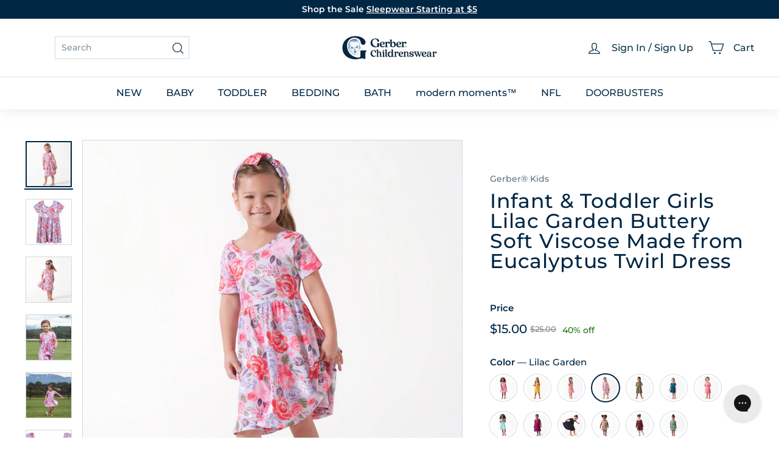

--- FILE ---
content_type: text/html; charset=utf-8
request_url: https://www.gerberchildrenswear.com/collections/baby-girl-dresses/products/1-pack-infant-and-toddler-girls-lilac-garden-twirl-dress-op2216
body_size: 71270
content:
<!doctype html>
<html class="no-js" lang="en" dir="ltr">
  <head>
    <script async crossorigin fetchpriority="high" src="/cdn/shopifycloud/importmap-polyfill/es-modules-shim.2.4.0.js"></script>
<script src="//www.gerberchildrenswear.com/cdn/shop/files/pandectes-rules.js?v=8587750108627758149"></script>

    <script src="https://sapi.negate.io/script/p0gqy6MlPM1FHiAdaTh+qg==?shop=gerberchildrenswear.myshopify.com"></script>

    <!-- Begin Monetate ExpressTag Sync v8.1. Place at start of document head. DO NOT ALTER. -->
    <script type="text/javascript">var monetateT = new Date().getTime();</script>
    <script type="text/javascript" src="//se.monetate.net/js/2/a-75ed227f/p/gerberchildrenswear.com/entry.js"></script>
    <!-- End Monetate tag. -->

    <meta charset="utf-8">
    <meta http-equiv="X-UA-Compatible" content="IE=edge,chrome=1">
    <meta name="viewport" content="width=device-width,initial-scale=1">
    <meta name="theme-color" content="#002744"><link rel="shortcut icon" href="//www.gerberchildrenswear.com/cdn/shop/files/MicrosoftTeams-image_37.png?v=1751980435&width=32" type="image/png"><title>Infant &amp; Toddler Girls Lilac Garden Buttery Soft Viscose Made from Euc
&ndash; Gerber Childrenswear
</title>
<meta name="description" content="Designed for every season, our buttery soft collection of affordable rompers, sleepwear, Dresses and headbands will be their new wardrobe faves! We&#39;ve partnered with Livaeco™ by Birla Cellulose to bring you and your little ones a more sustainably produced, environmentally-friendly viscose fiber collection made predomin">


  <meta name="application-name" content="Gerber Childrenswear">
  <meta name="mobile-web-app-title" content="Gerber Childrenswear">
  <meta name="mobile-web-app-capable" content="yes">
  <meta name="mobile-web-app-status-bar-style" content="default">

  

  <meta name="theme-color" content="#ffffff">

  <link rel="manifest" href="//www.gerberchildrenswear.com/cdn/shop/t/1483/assets/manifest.json?v=49035830743338379461768584708" type="application/json">

  
    <script>
      if ('serviceWorker' in navigator) {
        navigator.serviceWorker
          .register('//www.gerberchildrenswear.com/cdn/shop/t/1483/assets/service-worker.js?v=142814748670108638391768500934')
          .catch((error) => console.log('Service Worker registration failed:', error));
      }

      
        // Check if the PWA is already installed
        if (window.matchMedia('(display-mode: standalone)').matches || window.navigator.standalone) {
          // PWA is already installed
          console.log('PWA is already installed.');
        } else {
          // Listen for the beforeinstallprompt event
          window.addEventListener('beforeinstallprompt', (event) => {
            // Prevent the default installation prompt
            event.preventDefault();

            // Store the event for later use
            let installPromptEvent = event;

            // Display your custom installation prompt
            // You can create a button or any other UI element to trigger the installation
            const installButton = document.querySelector('.application-button');

            if (!installButton) return;

            installButton.addEventListener('click', () => {
              // Show the installation prompt
              installPromptEvent.prompt();

              // Wait for the user to respond to the prompt
              installPromptEvent.userChoice.then((choiceResult) => {
                if (choiceResult.outcome === 'accepted') {
                  console.log('PWA installed successfully.');
                } else if (choiceResult.outcome === 'dismissed') {
                  console.log('PWA installation rejected.');
                }

                // Clear the saved prompt event
                installPromptEvent = null;
              });
            });
          });
        }
      
    </script>
  

    <script>
  window.dataLayer = window.dataLayer || [];

  function subscribeCookieListener(dataLayer) {
    // Step to process information already existing in the datalayer
    dataLayer.forEach(processDatalayerEvent)

    // Set-up a "listener"
    const originalPush = dataLayer.push;
    dataLayer.push = function() {
        originalPush.apply(dataLayer, arguments);
        Array.from(arguments).forEach(processDatalayerEvent);
    };
  
  }
subscribeCookieListener(window.dataLayer);

function processDatalayerEvent(event){
  if(event.event === "bre.cookie"){
    Shopify.analytics.publish("bre.cookie",event);
  }
}
 
</script>
<script>
    !function(e,n,t,i,r,o){function s(e){if("number"!=typeof e)return e;var n=new Date;return new Date(n.getTime()+1e3*e)}var a=4e3,c="xnpe_async_hide";function p(e){return e.reduce((function(e,n){return e[n]=function(){e._.push([n.toString(),arguments])},e}),{_:[]})}function m(e,n,t){var i=t.createElement(n);i.src=e;var r=t.getElementsByTagName(n)[0];return r.parentNode.insertBefore(i,r),i}function u(e){return"[object Date]"===Object.prototype.toString.call(e)}o.target=o.target||"https://api.exponea.com",o.file_path=o.file_path||o.target+"/js/exponea.min.js",r[n]=p(["anonymize","initialize","identify","getSegments","update","track","trackLink","trackEnhancedEcommerce","getHtml","showHtml","showBanner","showWebLayer","ping","getAbTest","loadDependency","getRecommendation","reloadWebLayers","_preInitialize","_initializeConfig"]),r[n].notifications=p(["isAvailable","isSubscribed","subscribe","unsubscribe"]),r[n].segments=p(["subscribe"]),r[n]["snippetVersion"]="v2.7.0",function(e,n,t){e[n]["_"+t]={},e[n]["_"+t].nowFn=Date.now,e[n]["_"+t].snippetStartTime=e[n]["_"+t].nowFn()}(r,n,"performance"),function(e,n,t,i,r,o){e[r]={sdk:e[i],sdkObjectName:i,skipExperiments:!!t.new_experiments,sign:t.token+"/"+(o.exec(n.cookie)||["","new"])[1],path:t.target}}(r,e,o,n,i,RegExp("__exponea_etc__"+"=([\\w-]+)")),function(e,n,t){m(e.file_path,n,t)}(o,t,e),function(e,n,t,i,r,o,p){if(e.new_experiments){!0===e.new_experiments&&(e.new_experiments={});var l,f=e.new_experiments.hide_class||c,_=e.new_experiments.timeout||a,g=encodeURIComponent(o.location.href.split("#")[0]);e.cookies&&e.cookies.expires&&("number"==typeof e.cookies.expires||u(e.cookies.expires)?l=s(e.cookies.expires):e.cookies.expires.tracking&&("number"==typeof e.cookies.expires.tracking||u(e.cookies.expires.tracking))&&(l=s(e.cookies.expires.tracking))),l&&l<new Date&&(l=void 0);var d=e.target+"/webxp/"+n+"/"+o[t].sign+"/modifications.min.js?http-referer="+g+"&timeout="+_+"ms"+(l?"&cookie-expires="+Math.floor(l.getTime()/1e3):"");"sync"===e.new_experiments.mode&&o.localStorage.getItem("__exponea__sync_modifications__")?function(e,n,t,i,r){t[r][n]="<"+n+' src="'+e+'"></'+n+">",i.writeln(t[r][n]),i.writeln("<"+n+">!"+r+".init && document.writeln("+r+"."+n+'.replace("/'+n+'/", "/'+n+'-async/").replace("><", " async><"))</'+n+">")}(d,n,o,p,t):function(e,n,t,i,r,o,s,a){o.documentElement.classList.add(e);var c=m(t,i,o);function p(){r[a].init||m(t.replace("/"+i+"/","/"+i+"-async/"),i,o)}function u(){o.documentElement.classList.remove(e)}c.onload=p,c.onerror=p,r.setTimeout(u,n),r[s]._revealPage=u}(f,_,d,n,o,p,r,t)}}(o,t,i,0,n,r,e),function(e,n,t){var i;e[n]._initializeConfig(t),(null===(i=t.experimental)||void 0===i?void 0:i.non_personalized_weblayers)&&e[n]._preInitialize(t),e[n].start=function(i){i&&Object.keys(i).forEach((function(e){return t[e]=i[e]})),e[n].initialize(t)}}(r,n,o)}(document,"exponea","script","webxpClient",window,{
    target: "https://us3-api.eng.bloomreach.com",
    token: "952057d8-fb91-11ef-9930-7e0f0eab17fd",
    data_layer: true,
    experimental: {
        non_personalized_weblayers: true
    },
    // replace with current customer ID or leave commented out for an anonymous customer
    // customer: window.currentUserId,
    track: {
        visits: true,
        google_analytics: false,
    },
});
function getCookie(cname) {
        var name = cname + "=";
        var ca = document.cookie.split(';');
        var cookie = undefined;
        for (var i = 0; i < ca.length; i++) {
            var c = ca[i];
            while (c.charAt(0) == ' ') {
                c = c.substring(1);
            }
            if (c.indexOf(name) == 0) {
                cookie = c.substring(name.length, c.length);
                break;
            }
        }
        cookie = decodeURIComponent(cookie);
        cookie = cookie.split('?')[0];
        return cookie;
    }
    var customer = {};
    var cart_id = getCookie('cart');
    if (cart_id) customer.cart_id = cart_id;
    
    exponea.start({
        "customer": customer
    });
</script>


    
      <link rel="canonical" href="https://www.gerberchildrenswear.com/products/1-pack-infant-and-toddler-girls-lilac-garden-twirl-dress-op2216">
    

    <link rel="preconnect" href="https://fonts.shopifycdn.com" crossorigin>
    <link rel="dns-prefetch" href="https://ajax.googleapis.com">
    <link rel="dns-prefetch" href="https://maps.googleapis.com">
    <link rel="dns-prefetch" href="https://maps.gstatic.com">

    <meta http-equiv="Cache-Control" content="max-age=2592000" /> <!-- 30 days -->
    <meta http-equiv="Cache-Control" content="public" />
    <meta http-equiv="Expires" content="Thu, 22 Jan 2026 05:02:08 GMT" />

    

<meta property="og:site_name" content="Gerber Childrenswear">
<meta property="og:url" content="https://www.gerberchildrenswear.com/products/1-pack-infant-and-toddler-girls-lilac-garden-twirl-dress-op2216">
<meta property="og:title" content="Infant &amp; Toddler Girls Lilac Garden Buttery Soft Viscose Made from Eucalyptus Twirl Dress">
<meta property="og:type" content="product">
<meta property="og:description" content="Designed for every season, our buttery soft collection of affordable rompers, sleepwear, Dresses and headbands will be their new wardrobe faves! We&#39;ve partnered with Livaeco™ by Birla Cellulose to bring you and your little ones a more sustainably produced, environmentally-friendly viscose fiber collection made predomin"><meta property="og:image" content="http://www.gerberchildrenswear.com/cdn/shop/products/OP228539RA_LV1.jpg?v=1707003087">
  <meta property="og:image:secure_url" content="https://www.gerberchildrenswear.com/cdn/shop/products/OP228539RA_LV1.jpg?v=1707003087">
  <meta property="og:image:width" content="3000">
  <meta property="og:image:height" content="3000"><meta name="twitter:site" content="@">
<meta name="twitter:card" content="summary_large_image">
<meta name="twitter:title" content="Infant & Toddler Girls Lilac Garden Buttery Soft Viscose Made from Eucalyptus Twirl Dress">
<meta name="twitter:description" content="Designed for every season, our buttery soft collection of affordable rompers, sleepwear, Dresses and headbands will be their new wardrobe faves! We&#39;ve partnered with Livaeco™ by Birla Cellulose to bring you and your little ones a more sustainably produced, environmentally-friendly viscose fiber collection made predomin">

<style data-shopify>@font-face {
  font-family: Montserrat;
  font-weight: 500;
  font-style: normal;
  font-display: swap;
  src: url("//www.gerberchildrenswear.com/cdn/fonts/montserrat/montserrat_n5.07ef3781d9c78c8b93c98419da7ad4fbeebb6635.woff2") format("woff2"),
       url("//www.gerberchildrenswear.com/cdn/fonts/montserrat/montserrat_n5.adf9b4bd8b0e4f55a0b203cdd84512667e0d5e4d.woff") format("woff");
}

  @font-face {
  font-family: Montserrat;
  font-weight: 500;
  font-style: normal;
  font-display: swap;
  src: url("//www.gerberchildrenswear.com/cdn/fonts/montserrat/montserrat_n5.07ef3781d9c78c8b93c98419da7ad4fbeebb6635.woff2") format("woff2"),
       url("//www.gerberchildrenswear.com/cdn/fonts/montserrat/montserrat_n5.adf9b4bd8b0e4f55a0b203cdd84512667e0d5e4d.woff") format("woff");
}


  @font-face {
  font-family: Montserrat;
  font-weight: 600;
  font-style: normal;
  font-display: swap;
  src: url("//www.gerberchildrenswear.com/cdn/fonts/montserrat/montserrat_n6.1326b3e84230700ef15b3a29fb520639977513e0.woff2") format("woff2"),
       url("//www.gerberchildrenswear.com/cdn/fonts/montserrat/montserrat_n6.652f051080eb14192330daceed8cd53dfdc5ead9.woff") format("woff");
}

  @font-face {
  font-family: Montserrat;
  font-weight: 500;
  font-style: italic;
  font-display: swap;
  src: url("//www.gerberchildrenswear.com/cdn/fonts/montserrat/montserrat_i5.d3a783eb0cc26f2fda1e99d1dfec3ebaea1dc164.woff2") format("woff2"),
       url("//www.gerberchildrenswear.com/cdn/fonts/montserrat/montserrat_i5.76d414ea3d56bb79ef992a9c62dce2e9063bc062.woff") format("woff");
}

  @font-face {
  font-family: Montserrat;
  font-weight: 600;
  font-style: italic;
  font-display: swap;
  src: url("//www.gerberchildrenswear.com/cdn/fonts/montserrat/montserrat_i6.e90155dd2f004112a61c0322d66d1f59dadfa84b.woff2") format("woff2"),
       url("//www.gerberchildrenswear.com/cdn/fonts/montserrat/montserrat_i6.41470518d8e9d7f1bcdd29a447c2397e5393943f.woff") format("woff");
}

</style><link href="//www.gerberchildrenswear.com/cdn/shop/t/1483/assets/components.css?v=86093941534986614521768500960" rel="stylesheet" type="text/css" media="all" />
    <link href="//www.gerberchildrenswear.com/cdn/shop/t/1483/assets/theme.css?v=21754632487521209271768584708" rel="stylesheet" type="text/css" media="all" />
    
    <link href="//www.gerberchildrenswear.com/cdn/shop/t/1483/assets/custom-styles.css?v=129723014512875391421768500936" rel="stylesheet" type="text/css" media="all" />
    <link href="//www.gerberchildrenswear.com/cdn/shop/t/1483/assets/dd.css?v=14179280423508523141768500931" rel="stylesheet" type="text/css" media="all" />
    <link href="//www.gerberchildrenswear.com/cdn/shop/t/1483/assets/bloomreach-styles.css?v=125414627818892795261768500932" rel="stylesheet" type="text/css" media="all" />

<style data-shopify>:root {
    --color-body: #ffffff;
    --color-body-alpha-005: rgba(255, 255, 255, 0.05);
    --color-body-dim: #f2f2f2;

    --color-border: #d5d8da;

    --color-button-primary: #002744;
    --color-button-primary-light: #004477;
    --color-button-primary-dim: #00182b;
    --color-button-primary-text: #ffffff;

    --color-cart-dot: #ba4444;
    --color-cart-dot-text: #fff;

    --color-footer: #f9f5f3;
    --color-footer-border: #ffffff;
    --color-footer-text: #002744;

    --color-link: #002744;

    --color-modal-bg: rgba(0, 39, 68, 0.6);

    --color-nav: #ffffff;
    --color-nav-search: #ffffff;
    --color-nav-text: #002744;

    --color-price: #002744;

    --color-sale-tag: rgba(0,0,0,0);
    --color-sale-tag-text: rgba(0,0,0,0);

    --color-scheme-1-text: #ffffff;
    --color-scheme-1-bg: #002744;
    --color-scheme-2-text: #002744;
    --color-scheme-2-bg: #ffffff;
    --color-scheme-3-text: #002744;
    --color-scheme-3-bg: #ffffff;

    --color-text-body: #002744;
    --color-text-body-alpha-005: rgba(0, 39, 68, 0.05);
    --color-text-body-alpha-008: rgba(0, 39, 68, 0.08);
    --color-text-savings: #1b730e;

    --color-toolbar: #002744;
    --color-toolbar-text: #ffffff;

    --url-ico-select: url(//www.gerberchildrenswear.com/cdn/shop/t/1483/assets/ico-select.svg);
    --url-swirl-svg: url(//www.gerberchildrenswear.com/cdn/shop/t/1483/assets/swirl.svg);

    --header-padding-bottom: 0;

    --page-top-padding: 30px;
    --page-narrow: 780px;
    --page-width-padding: 40px;
    --grid-gutter: 22px;
    --index-section-padding: 60px;
    --section-header-bottom: 40px;
    --collapsible-icon-width: 12px;

    --size-chart-margin: 30px 0;
    --size-chart-icon-margin: 5px;

    --newsletter-reminder-padding: 20px 30px 20px 25px;

    --text-frame-margin: 10px;

    /*Shop Pay Installments*/
    --color-body-text: #002744;
    --color-body: #ffffff;
    --color-bg: #ffffff;

    --type-header-primary: Montserrat;
    --type-header-fallback: sans-serif;
    --type-header-size: 39px;
    --type-header-weight: 500;
    --type-header-line-height: 1;
    --type-header-spacing: 0.025em;

    
      --type-header-transform: none;
    

    --type-base-primary:Montserrat;
    --type-base-fallback:sans-serif;
    --type-base-size: 14px;
    --type-base-weight: 500;
    --type-base-spacing: 0.0em;
    --type-base-line-height: 1.4;

    --color-small-image-bg: #f5f6f7;
    --color-small-image-bg-dark: #edeef0;
    --color-large-image-bg: #002744;
    --color-large-image-bg-light: #004d86;

    --icon-stroke-width: 3px;
    --icon-stroke-line-join: miter;

    
      --button-radius: 0;
      --button-padding: 11px 20px;
    

    
      --roundness: 0;
    

    
      --grid-thickness: 0;
    

    --product-tile-margin: 0%;
    --collection-tile-margin: 0%;

    --swatch-size: 44px;

    
      --swatch-border-radius: 0;
    
  }

  @media screen and (max-width: 768px) {
    :root {
      --page-top-padding: 15px;
      --page-narrow: 330px;
      --page-width-padding: 17px;
      --grid-gutter: 16px;
      --index-section-padding: 40px;
      --section-header-bottom: 25px;
      --collapsible-icon-width: 10px;
      --text-frame-margin: 7px;
      --type-base-size: 12px;

      
        --roundness: 0;
        --button-padding: 9px 17px;
      
    }
  }</style><link href="//www.gerberchildrenswear.com/cdn/shop/t/1483/assets/overrides.css?v=95266252929747540901768500934" rel="stylesheet" type="text/css" media="all" />
<style data-shopify>:root {
        --product-grid-padding: 12px;
      }</style><script>
      document.documentElement.className = document.documentElement.className.replace('no-js', 'js');
      window.theme = window.theme || {};

      theme.routes = {
        home: "/",
        collections: "/collections",
        cart: "/cart.js",
        cartPage: "/cart",
        cartAdd: "/cart/add.js",
        cartChange: "/cart/change.js",
        search: "/search",
        predictiveSearch: "/search/suggest"
      };

      theme.strings = {
        soldOut: "Sold Out",
        unavailable: "Unavailable",
        inStockLabel: "In stock, ready to ship",
        oneStockLabel: "Low stock - [count] item left",
        otherStockLabel: "Low stock - [count] items left",
        willNotShipUntil: "Ready to ship [date]",
        willBeInStockAfter: "Back in stock [date]",
        waitingForStock: "Inventory on the way",
        savePrice: "[saved_amount] Off",
        cartEmpty: "Translation missing: en.cart.general.empty",
        cartTermsConfirmation: "Translation missing: en.cart.general.terms_confirm",
        searchCollections: "Translation missing: en.general.search.collections",
        searchPages: "Translation missing: en.general.search.pages",
        searchArticles: "Translation missing: en.general.search.articles",
        maxQuantity: "Translation missing: en.cart.general.max_quantity"
      };

      theme.settings = {
        cartType: "dropdown",
        isCustomerTemplate: false,
        moneyFormat: "${{amount}}",
        saveType: "percent",
        productImageSize: "square",
        productImageCover: false,
        predictiveSearch: true,
        predictiveSearchType: null,
        superScriptSetting: false,
        superScriptPrice: false,
        quickView: false,
        quickAdd: true,
        themeName: 'Expanse',
        themeVersion: '6.1.0', // x‑release‑please‑version
      };

      

      theme.pageInfo = {
        pageId: "6800492658766",
        pageHandle: "1-pack-infant-and-toddler-girls-lilac-garden-twirl-dress-op2216",
        pageName: "Infant & Toddler Girls Lilac Garden Buttery Soft Viscose Made from Eucalyptus Twirl Dress"
      }
    </script><script type="importmap">
{
  "imports": {
    "@archetype-themes/custom-elements/base-media": "//www.gerberchildrenswear.com/cdn/shop/t/1483/assets/base-media.js?v=180215418933095669231768500933",
    "@archetype-themes/custom-elements/disclosure": "//www.gerberchildrenswear.com/cdn/shop/t/1483/assets/disclosure.js?v=182459945533096787091768500932",
    "@archetype-themes/custom-elements/header-search": "//www.gerberchildrenswear.com/cdn/shop/t/1483/assets/header-search.js?v=14790263600647437351768500931",
    "@archetype-themes/custom-elements/product-recommendations": "//www.gerberchildrenswear.com/cdn/shop/t/1483/assets/product-recommendations.js?v=76410797257285949611768500934",
    "@archetype-themes/custom-elements/swatches": "//www.gerberchildrenswear.com/cdn/shop/t/1483/assets/swatches.js?v=115748111205220542111768500932",
    "@archetype-themes/custom-elements/theme-element": "//www.gerberchildrenswear.com/cdn/shop/t/1483/assets/theme-element.js?v=23783870107938227301768500931",
    "@archetype-themes/modules/cart-form": "//www.gerberchildrenswear.com/cdn/shop/t/1483/assets/cart-form.js?v=88847720209173314941768500930",
    "@archetype-themes/modules/clone-footer": "//www.gerberchildrenswear.com/cdn/shop/t/1483/assets/clone-footer.js?v=65189253863211222311768500931",
    "@archetype-themes/modules/collection-sidebar": "//www.gerberchildrenswear.com/cdn/shop/t/1483/assets/collection-sidebar.js?v=1325888889692973131768500933",
    "@archetype-themes/modules/drawers": "//www.gerberchildrenswear.com/cdn/shop/t/1483/assets/drawers.js?v=133655453772475736011768500932",
    "@archetype-themes/modules/modal": "//www.gerberchildrenswear.com/cdn/shop/t/1483/assets/modal.js?v=158707362359803246971768500933",
    "@archetype-themes/modules/nav-dropdown": "//www.gerberchildrenswear.com/cdn/shop/t/1483/assets/nav-dropdown.js?v=161891049847192907061768500931",
    "@archetype-themes/modules/photoswipe": "//www.gerberchildrenswear.com/cdn/shop/t/1483/assets/photoswipe.js?v=26893319410327140681768500932",
    "@archetype-themes/modules/slideshow": "//www.gerberchildrenswear.com/cdn/shop/t/1483/assets/slideshow.js?v=126977017077271715931768500932",
    "@archetype-themes/utils/a11y": "//www.gerberchildrenswear.com/cdn/shop/t/1483/assets/a11y.js?v=115969938073649535581768500931",
    "@archetype-themes/utils/ajax-renderer": "//www.gerberchildrenswear.com/cdn/shop/t/1483/assets/ajax-renderer.js?v=17957378971572593961768500932",
    "@archetype-themes/utils/currency": "//www.gerberchildrenswear.com/cdn/shop/t/1483/assets/currency.js?v=93335643952206747231768500935",
    "@archetype-themes/utils/events": "//www.gerberchildrenswear.com/cdn/shop/t/1483/assets/events.js?v=41484686344495800011768500934",
    "@archetype-themes/utils/product-loader": "//www.gerberchildrenswear.com/cdn/shop/t/1483/assets/product-loader.js?v=71947287259713254281768500933",
    "@archetype-themes/utils/resource-loader": "//www.gerberchildrenswear.com/cdn/shop/t/1483/assets/resource-loader.js?v=81301169148003274841768500932",
    "@archetype-themes/utils/storage": "//www.gerberchildrenswear.com/cdn/shop/t/1483/assets/storage.js?v=165714144265540632071768500930",
    "@archetype-themes/utils/theme-editor-event-handler-mixin": "//www.gerberchildrenswear.com/cdn/shop/t/1483/assets/theme-editor-event-handler-mixin.js?v=114462069356338668731768500934",
    "@archetype-themes/utils/utils": "//www.gerberchildrenswear.com/cdn/shop/t/1483/assets/utils.js?v=117964846174238173191768500933",
    "@archetype-themes/vendors/flickity": "//www.gerberchildrenswear.com/cdn/shop/t/1483/assets/flickity.js?v=180040601754775719741768500931",
    "@archetype-themes/vendors/flickity-fade": "//www.gerberchildrenswear.com/cdn/shop/t/1483/assets/flickity-fade.js?v=7618156608010510071768500931",
    "@archetype-themes/vendors/in-view": "//www.gerberchildrenswear.com/cdn/shop/t/1483/assets/in-view.js?v=158303221847540477331768500933",
    "@archetype-themes/vendors/photoswipe-ui-default.min": "//www.gerberchildrenswear.com/cdn/shop/t/1483/assets/photoswipe-ui-default.min.js?v=153569421128418950921768500932",
    "@archetype-themes/vendors/photoswipe.min": "//www.gerberchildrenswear.com/cdn/shop/t/1483/assets/photoswipe.min.js?v=159595140210348923361768500932",
    "components/add-to-cart": "//www.gerberchildrenswear.com/cdn/shop/t/1483/assets/add-to-cart.js?v=157761415605003885381768500932",
    "components/announcement-bar": "//www.gerberchildrenswear.com/cdn/shop/t/1483/assets/announcement-bar.js?v=121029201872210647121768500934",
    "components/block-buy-buttons": "//www.gerberchildrenswear.com/cdn/shop/t/1483/assets/block-buy-buttons.js?v=66127166569228548201768500934",
    "components/block-price": "//www.gerberchildrenswear.com/cdn/shop/t/1483/assets/block-price.js?v=174793000406617112591768500931",
    "components/block-variant-picker": "//www.gerberchildrenswear.com/cdn/shop/t/1483/assets/block-variant-picker.js?v=100675464509634971691768500932",
    "components/cart-note": "//www.gerberchildrenswear.com/cdn/shop/t/1483/assets/cart-note.js?v=73714684982614691851768500931",
    "components/close-cart": "//www.gerberchildrenswear.com/cdn/shop/t/1483/assets/close-cart.js?v=122851508247342011791768500931",
    "components/collapsible": "//www.gerberchildrenswear.com/cdn/shop/t/1483/assets/collapsible.js?v=177773173634684916621768500932",
    "components/collection-mobile-filters": "//www.gerberchildrenswear.com/cdn/shop/t/1483/assets/collection-mobile-filters.js?v=141085733159431533581768500933",
    "components/gift-card-recipient-form": "//www.gerberchildrenswear.com/cdn/shop/t/1483/assets/gift-card-recipient-form.js?v=25114532869471163621768500932",
    "components/header-cart-drawer": "//www.gerberchildrenswear.com/cdn/shop/t/1483/assets/header-cart-drawer.js?v=10438076937880405391768500933",
    "components/header-drawer": "//www.gerberchildrenswear.com/cdn/shop/t/1483/assets/header-drawer.js?v=64280533634895536711768500934",
    "components/header-mobile-nav": "//www.gerberchildrenswear.com/cdn/shop/t/1483/assets/header-mobile-nav.js?v=77324086688366174111768500934",
    "components/header-nav": "//www.gerberchildrenswear.com/cdn/shop/t/1483/assets/header-nav.js?v=178743758105663282101768500930",
    "components/item-grid": "//www.gerberchildrenswear.com/cdn/shop/t/1483/assets/item-grid.js?v=109905781791598941741768500932",
    "components/map": "//www.gerberchildrenswear.com/cdn/shop/t/1483/assets/map.js?v=113321260895345124881768500931",
    "components/model-media": "//www.gerberchildrenswear.com/cdn/shop/t/1483/assets/model-media.js?v=72293555598817173731768500934",
    "components/newsletter-reminder": "//www.gerberchildrenswear.com/cdn/shop/t/1483/assets/newsletter-reminder.js?v=35744343425145152751768500931",
    "components/parallax-image": "//www.gerberchildrenswear.com/cdn/shop/t/1483/assets/parallax-image.js?v=59188309605188605141768500933",
    "components/predictive-search": "//www.gerberchildrenswear.com/cdn/shop/t/1483/assets/predictive-search.js?v=165210660372665716981768500931",
    "components/price-range": "//www.gerberchildrenswear.com/cdn/shop/t/1483/assets/price-range.js?v=87243038936141742371768500931",
    "components/product-images": "//www.gerberchildrenswear.com/cdn/shop/t/1483/assets/product-images.js?v=101208797313625026491768500932",
    "components/product-inventory": "//www.gerberchildrenswear.com/cdn/shop/t/1483/assets/product-inventory.js?v=69607211263097186841768500932",
    "components/quantity-selector": "//www.gerberchildrenswear.com/cdn/shop/t/1483/assets/quantity-selector.js?v=29811676615099985201768500934",
    "components/quick-add": "//www.gerberchildrenswear.com/cdn/shop/t/1483/assets/quick-add.js?v=164530506910825084761768500931",
    "components/quick-shop": "//www.gerberchildrenswear.com/cdn/shop/t/1483/assets/quick-shop.js?v=169214600794817870211768500931",
    "components/rte": "//www.gerberchildrenswear.com/cdn/shop/t/1483/assets/rte.js?v=175428553801475883871768500933",
    "components/section-advanced-accordion": "//www.gerberchildrenswear.com/cdn/shop/t/1483/assets/section-advanced-accordion.js?v=172994900201510659141768500933",
    "components/section-age-verification-popup": "//www.gerberchildrenswear.com/cdn/shop/t/1483/assets/section-age-verification-popup.js?v=133696332194319723851768500934",
    "components/section-background-image-text": "//www.gerberchildrenswear.com/cdn/shop/t/1483/assets/section-background-image-text.js?v=21722524035606903071768500934",
    "components/section-collection-header": "//www.gerberchildrenswear.com/cdn/shop/t/1483/assets/section-collection-header.js?v=38468508189529151931768500930",
    "components/section-countdown": "//www.gerberchildrenswear.com/cdn/shop/t/1483/assets/section-countdown.js?v=6170765033505440821768500931",
    "components/section-footer": "//www.gerberchildrenswear.com/cdn/shop/t/1483/assets/section-footer.js?v=148713697742347807881768500931",
    "components/section-header": "//www.gerberchildrenswear.com/cdn/shop/t/1483/assets/section-header.js?v=146891184291599232001768500932",
    "components/section-hotspots": "//www.gerberchildrenswear.com/cdn/shop/t/1483/assets/section-hotspots.js?v=123038301200020945031768500932",
    "components/section-image-compare": "//www.gerberchildrenswear.com/cdn/shop/t/1483/assets/section-image-compare.js?v=84708806597935999591768500932",
    "components/section-main-addresses": "//www.gerberchildrenswear.com/cdn/shop/t/1483/assets/section-main-addresses.js?v=38269558316828166111768500933",
    "components/section-main-cart": "//www.gerberchildrenswear.com/cdn/shop/t/1483/assets/section-main-cart.js?v=104282612614769570861768500933",
    "components/section-main-login": "//www.gerberchildrenswear.com/cdn/shop/t/1483/assets/section-main-login.js?v=24667350542522840521768500934",
    "components/section-more-products-vendor": "//www.gerberchildrenswear.com/cdn/shop/t/1483/assets/section-more-products-vendor.js?v=139037179476081649891768500931",
    "components/section-newsletter-popup": "//www.gerberchildrenswear.com/cdn/shop/t/1483/assets/section-newsletter-popup.js?v=14748164573072822331768500931",
    "components/section-password-header": "//www.gerberchildrenswear.com/cdn/shop/t/1483/assets/section-password-header.js?v=180461259096248157561768500931",
    "components/section-recently-viewed": "//www.gerberchildrenswear.com/cdn/shop/t/1483/assets/section-recently-viewed.js?v=55908193119123770971768500932",
    "components/section-testimonials": "//www.gerberchildrenswear.com/cdn/shop/t/1483/assets/section-testimonials.js?v=1105492954700041671768500932",
    "components/store-availability": "//www.gerberchildrenswear.com/cdn/shop/t/1483/assets/store-availability.js?v=3599424513449990531768500931",
    "components/theme-editor": "//www.gerberchildrenswear.com/cdn/shop/t/1483/assets/theme-editor.js?v=7962243367912863361768500931",
    "components/toggle-cart": "//www.gerberchildrenswear.com/cdn/shop/t/1483/assets/toggle-cart.js?v=129683467156582933181768500933",
    "components/toggle-menu": "//www.gerberchildrenswear.com/cdn/shop/t/1483/assets/toggle-menu.js?v=184417730195572818991768500933",
    "components/toggle-search": "//www.gerberchildrenswear.com/cdn/shop/t/1483/assets/toggle-search.js?v=152152935064256525541768500934",
    "components/tool-tip": "//www.gerberchildrenswear.com/cdn/shop/t/1483/assets/tool-tip.js?v=111952048857288946281768500934",
    "components/tool-tip-trigger": "//www.gerberchildrenswear.com/cdn/shop/t/1483/assets/tool-tip-trigger.js?v=51579085798980736711768500934",
    "components/variant-sku": "//www.gerberchildrenswear.com/cdn/shop/t/1483/assets/variant-sku.js?v=181636493864733257641768500933",
    "components/video-media": "//www.gerberchildrenswear.com/cdn/shop/t/1483/assets/video-media.js?v=117747228584985477391768500934",
    "nouislider": "//www.gerberchildrenswear.com/cdn/shop/t/1483/assets/nouislider.js?v=100438778919154896961768500933"
  }
}
</script>
<script>
  if (!(HTMLScriptElement.supports && HTMLScriptElement.supports('importmap'))) {
    const el = document.createElement('script')
    el.async = true
    el.src = "//www.gerberchildrenswear.com/cdn/shop/t/1483/assets/es-module-shims.min.js?v=3197203922110785981768500933"
    document.head.appendChild(el)
  }
</script>

<script type="module" src="//www.gerberchildrenswear.com/cdn/shop/t/1483/assets/is-land.min.js?v=92343381495565747271768500931"></script>



<script type="module">
  try {
    const importMap = document.querySelector('script[type="importmap"]')
    const importMapJson = JSON.parse(importMap.textContent)
    const importMapModules = Object.values(importMapJson.imports)
    for (let i = 0; i < importMapModules.length; i++) {
      const link = document.createElement('link')
      link.rel = 'modulepreload'
      link.href = importMapModules[i]
      document.head.appendChild(link)
    }
  } catch (e) {
    console.error(e)
  }
</script>

<script>window.performance && window.performance.mark && window.performance.mark('shopify.content_for_header.start');</script><meta id="shopify-digital-wallet" name="shopify-digital-wallet" content="/7464026227/digital_wallets/dialog">
<meta name="shopify-checkout-api-token" content="cea4328cd0338aa51f5984b975c1331c">
<meta id="in-context-paypal-metadata" data-shop-id="7464026227" data-venmo-supported="true" data-environment="production" data-locale="en_US" data-paypal-v4="true" data-currency="USD">
<link rel="alternate" type="application/json+oembed" href="https://www.gerberchildrenswear.com/products/1-pack-infant-and-toddler-girls-lilac-garden-twirl-dress-op2216.oembed">
<script async="async" src="/checkouts/internal/preloads.js?locale=en-US"></script>
<link rel="preconnect" href="https://shop.app" crossorigin="anonymous">
<script async="async" src="https://shop.app/checkouts/internal/preloads.js?locale=en-US&shop_id=7464026227" crossorigin="anonymous"></script>
<script id="apple-pay-shop-capabilities" type="application/json">{"shopId":7464026227,"countryCode":"US","currencyCode":"USD","merchantCapabilities":["supports3DS"],"merchantId":"gid:\/\/shopify\/Shop\/7464026227","merchantName":"Gerber Childrenswear","requiredBillingContactFields":["postalAddress","email"],"requiredShippingContactFields":["postalAddress","email"],"shippingType":"shipping","supportedNetworks":["visa","masterCard","amex","discover","elo","jcb"],"total":{"type":"pending","label":"Gerber Childrenswear","amount":"1.00"},"shopifyPaymentsEnabled":true,"supportsSubscriptions":true}</script>
<script id="shopify-features" type="application/json">{"accessToken":"cea4328cd0338aa51f5984b975c1331c","betas":["rich-media-storefront-analytics"],"domain":"www.gerberchildrenswear.com","predictiveSearch":true,"shopId":7464026227,"locale":"en"}</script>
<script>var Shopify = Shopify || {};
Shopify.shop = "gerberchildrenswear.myshopify.com";
Shopify.locale = "en";
Shopify.currency = {"active":"USD","rate":"1.0"};
Shopify.country = "US";
Shopify.theme = {"name":"gerberchildrenswear\/theme\/011626-sleepwear-sale","id":146264883278,"schema_name":"Expanse","schema_version":"6.1.0","theme_store_id":null,"role":"main"};
Shopify.theme.handle = "null";
Shopify.theme.style = {"id":null,"handle":null};
Shopify.cdnHost = "www.gerberchildrenswear.com/cdn";
Shopify.routes = Shopify.routes || {};
Shopify.routes.root = "/";</script>
<script type="module">!function(o){(o.Shopify=o.Shopify||{}).modules=!0}(window);</script>
<script>!function(o){function n(){var o=[];function n(){o.push(Array.prototype.slice.apply(arguments))}return n.q=o,n}var t=o.Shopify=o.Shopify||{};t.loadFeatures=n(),t.autoloadFeatures=n()}(window);</script>
<script>
  window.ShopifyPay = window.ShopifyPay || {};
  window.ShopifyPay.apiHost = "shop.app\/pay";
  window.ShopifyPay.redirectState = null;
</script>
<script id="shop-js-analytics" type="application/json">{"pageType":"product"}</script>
<script defer="defer" async type="module" src="//www.gerberchildrenswear.com/cdn/shopifycloud/shop-js/modules/v2/client.init-shop-cart-sync_BT-GjEfc.en.esm.js"></script>
<script defer="defer" async type="module" src="//www.gerberchildrenswear.com/cdn/shopifycloud/shop-js/modules/v2/chunk.common_D58fp_Oc.esm.js"></script>
<script defer="defer" async type="module" src="//www.gerberchildrenswear.com/cdn/shopifycloud/shop-js/modules/v2/chunk.modal_xMitdFEc.esm.js"></script>
<script type="module">
  await import("//www.gerberchildrenswear.com/cdn/shopifycloud/shop-js/modules/v2/client.init-shop-cart-sync_BT-GjEfc.en.esm.js");
await import("//www.gerberchildrenswear.com/cdn/shopifycloud/shop-js/modules/v2/chunk.common_D58fp_Oc.esm.js");
await import("//www.gerberchildrenswear.com/cdn/shopifycloud/shop-js/modules/v2/chunk.modal_xMitdFEc.esm.js");

  window.Shopify.SignInWithShop?.initShopCartSync?.({"fedCMEnabled":true,"windoidEnabled":true});

</script>
<script>
  window.Shopify = window.Shopify || {};
  if (!window.Shopify.featureAssets) window.Shopify.featureAssets = {};
  window.Shopify.featureAssets['shop-js'] = {"shop-cart-sync":["modules/v2/client.shop-cart-sync_DZOKe7Ll.en.esm.js","modules/v2/chunk.common_D58fp_Oc.esm.js","modules/v2/chunk.modal_xMitdFEc.esm.js"],"init-fed-cm":["modules/v2/client.init-fed-cm_B6oLuCjv.en.esm.js","modules/v2/chunk.common_D58fp_Oc.esm.js","modules/v2/chunk.modal_xMitdFEc.esm.js"],"shop-cash-offers":["modules/v2/client.shop-cash-offers_D2sdYoxE.en.esm.js","modules/v2/chunk.common_D58fp_Oc.esm.js","modules/v2/chunk.modal_xMitdFEc.esm.js"],"shop-login-button":["modules/v2/client.shop-login-button_QeVjl5Y3.en.esm.js","modules/v2/chunk.common_D58fp_Oc.esm.js","modules/v2/chunk.modal_xMitdFEc.esm.js"],"pay-button":["modules/v2/client.pay-button_DXTOsIq6.en.esm.js","modules/v2/chunk.common_D58fp_Oc.esm.js","modules/v2/chunk.modal_xMitdFEc.esm.js"],"shop-button":["modules/v2/client.shop-button_DQZHx9pm.en.esm.js","modules/v2/chunk.common_D58fp_Oc.esm.js","modules/v2/chunk.modal_xMitdFEc.esm.js"],"avatar":["modules/v2/client.avatar_BTnouDA3.en.esm.js"],"init-windoid":["modules/v2/client.init-windoid_CR1B-cfM.en.esm.js","modules/v2/chunk.common_D58fp_Oc.esm.js","modules/v2/chunk.modal_xMitdFEc.esm.js"],"init-shop-for-new-customer-accounts":["modules/v2/client.init-shop-for-new-customer-accounts_C_vY_xzh.en.esm.js","modules/v2/client.shop-login-button_QeVjl5Y3.en.esm.js","modules/v2/chunk.common_D58fp_Oc.esm.js","modules/v2/chunk.modal_xMitdFEc.esm.js"],"init-shop-email-lookup-coordinator":["modules/v2/client.init-shop-email-lookup-coordinator_BI7n9ZSv.en.esm.js","modules/v2/chunk.common_D58fp_Oc.esm.js","modules/v2/chunk.modal_xMitdFEc.esm.js"],"init-shop-cart-sync":["modules/v2/client.init-shop-cart-sync_BT-GjEfc.en.esm.js","modules/v2/chunk.common_D58fp_Oc.esm.js","modules/v2/chunk.modal_xMitdFEc.esm.js"],"shop-toast-manager":["modules/v2/client.shop-toast-manager_DiYdP3xc.en.esm.js","modules/v2/chunk.common_D58fp_Oc.esm.js","modules/v2/chunk.modal_xMitdFEc.esm.js"],"init-customer-accounts":["modules/v2/client.init-customer-accounts_D9ZNqS-Q.en.esm.js","modules/v2/client.shop-login-button_QeVjl5Y3.en.esm.js","modules/v2/chunk.common_D58fp_Oc.esm.js","modules/v2/chunk.modal_xMitdFEc.esm.js"],"init-customer-accounts-sign-up":["modules/v2/client.init-customer-accounts-sign-up_iGw4briv.en.esm.js","modules/v2/client.shop-login-button_QeVjl5Y3.en.esm.js","modules/v2/chunk.common_D58fp_Oc.esm.js","modules/v2/chunk.modal_xMitdFEc.esm.js"],"shop-follow-button":["modules/v2/client.shop-follow-button_CqMgW2wH.en.esm.js","modules/v2/chunk.common_D58fp_Oc.esm.js","modules/v2/chunk.modal_xMitdFEc.esm.js"],"checkout-modal":["modules/v2/client.checkout-modal_xHeaAweL.en.esm.js","modules/v2/chunk.common_D58fp_Oc.esm.js","modules/v2/chunk.modal_xMitdFEc.esm.js"],"shop-login":["modules/v2/client.shop-login_D91U-Q7h.en.esm.js","modules/v2/chunk.common_D58fp_Oc.esm.js","modules/v2/chunk.modal_xMitdFEc.esm.js"],"lead-capture":["modules/v2/client.lead-capture_BJmE1dJe.en.esm.js","modules/v2/chunk.common_D58fp_Oc.esm.js","modules/v2/chunk.modal_xMitdFEc.esm.js"],"payment-terms":["modules/v2/client.payment-terms_Ci9AEqFq.en.esm.js","modules/v2/chunk.common_D58fp_Oc.esm.js","modules/v2/chunk.modal_xMitdFEc.esm.js"]};
</script>
<script>(function() {
  var isLoaded = false;
  function asyncLoad() {
    if (isLoaded) return;
    isLoaded = true;
    var urls = ["https:\/\/cdn-scripts.signifyd.com\/shopify\/script-tag.js?shop=gerberchildrenswear.myshopify.com","https:\/\/cdn-loyalty.yotpo.com\/loader\/G9Cda2hwj74e3RwNBuSbCg.js?shop=gerberchildrenswear.myshopify.com","https:\/\/config.gorgias.chat\/bundle-loader\/01GYCBXZVZ7501EYPK0J7NMME7?source=shopify1click\u0026shop=gerberchildrenswear.myshopify.com","https:\/\/d18eg7dreypte5.cloudfront.net\/browse-abandonment\/smsbump_timer.js?shop=gerberchildrenswear.myshopify.com","https:\/\/gerber.pulseidconnect.com\/widgetgerber\/shopify.js?shop=gerberchildrenswear.myshopify.com","https:\/\/cdn.9gtb.com\/loader.js?g_cvt_id=7af30b90-aaf5-4ff0-be17-17e16eb7fc6e\u0026shop=gerberchildrenswear.myshopify.com"];
    for (var i = 0; i < urls.length; i++) {
      var s = document.createElement('script');
      s.type = 'text/javascript';
      s.async = true;
      s.src = urls[i];
      var x = document.getElementsByTagName('script')[0];
      x.parentNode.insertBefore(s, x);
    }
  };
  if(window.attachEvent) {
    window.attachEvent('onload', asyncLoad);
  } else {
    window.addEventListener('load', asyncLoad, false);
  }
})();</script>
<script id="__st">var __st={"a":7464026227,"offset":-18000,"reqid":"5e991ae8-c1ac-4039-afcf-53a6a3174e9a-1769076128","pageurl":"www.gerberchildrenswear.com\/collections\/baby-girl-dresses\/products\/1-pack-infant-and-toddler-girls-lilac-garden-twirl-dress-op2216","u":"b3a5a4455df2","p":"product","rtyp":"product","rid":6800492658766};</script>
<script>window.ShopifyPaypalV4VisibilityTracking = true;</script>
<script id="captcha-bootstrap">!function(){'use strict';const t='contact',e='account',n='new_comment',o=[[t,t],['blogs',n],['comments',n],[t,'customer']],c=[[e,'customer_login'],[e,'guest_login'],[e,'recover_customer_password'],[e,'create_customer']],r=t=>t.map((([t,e])=>`form[action*='/${t}']:not([data-nocaptcha='true']) input[name='form_type'][value='${e}']`)).join(','),a=t=>()=>t?[...document.querySelectorAll(t)].map((t=>t.form)):[];function s(){const t=[...o],e=r(t);return a(e)}const i='password',u='form_key',d=['recaptcha-v3-token','g-recaptcha-response','h-captcha-response',i],f=()=>{try{return window.sessionStorage}catch{return}},m='__shopify_v',_=t=>t.elements[u];function p(t,e,n=!1){try{const o=window.sessionStorage,c=JSON.parse(o.getItem(e)),{data:r}=function(t){const{data:e,action:n}=t;return t[m]||n?{data:e,action:n}:{data:t,action:n}}(c);for(const[e,n]of Object.entries(r))t.elements[e]&&(t.elements[e].value=n);n&&o.removeItem(e)}catch(o){console.error('form repopulation failed',{error:o})}}const l='form_type',E='cptcha';function T(t){t.dataset[E]=!0}const w=window,h=w.document,L='Shopify',v='ce_forms',y='captcha';let A=!1;((t,e)=>{const n=(g='f06e6c50-85a8-45c8-87d0-21a2b65856fe',I='https://cdn.shopify.com/shopifycloud/storefront-forms-hcaptcha/ce_storefront_forms_captcha_hcaptcha.v1.5.2.iife.js',D={infoText:'Protected by hCaptcha',privacyText:'Privacy',termsText:'Terms'},(t,e,n)=>{const o=w[L][v],c=o.bindForm;if(c)return c(t,g,e,D).then(n);var r;o.q.push([[t,g,e,D],n]),r=I,A||(h.body.append(Object.assign(h.createElement('script'),{id:'captcha-provider',async:!0,src:r})),A=!0)});var g,I,D;w[L]=w[L]||{},w[L][v]=w[L][v]||{},w[L][v].q=[],w[L][y]=w[L][y]||{},w[L][y].protect=function(t,e){n(t,void 0,e),T(t)},Object.freeze(w[L][y]),function(t,e,n,w,h,L){const[v,y,A,g]=function(t,e,n){const i=e?o:[],u=t?c:[],d=[...i,...u],f=r(d),m=r(i),_=r(d.filter((([t,e])=>n.includes(e))));return[a(f),a(m),a(_),s()]}(w,h,L),I=t=>{const e=t.target;return e instanceof HTMLFormElement?e:e&&e.form},D=t=>v().includes(t);t.addEventListener('submit',(t=>{const e=I(t);if(!e)return;const n=D(e)&&!e.dataset.hcaptchaBound&&!e.dataset.recaptchaBound,o=_(e),c=g().includes(e)&&(!o||!o.value);(n||c)&&t.preventDefault(),c&&!n&&(function(t){try{if(!f())return;!function(t){const e=f();if(!e)return;const n=_(t);if(!n)return;const o=n.value;o&&e.removeItem(o)}(t);const e=Array.from(Array(32),(()=>Math.random().toString(36)[2])).join('');!function(t,e){_(t)||t.append(Object.assign(document.createElement('input'),{type:'hidden',name:u})),t.elements[u].value=e}(t,e),function(t,e){const n=f();if(!n)return;const o=[...t.querySelectorAll(`input[type='${i}']`)].map((({name:t})=>t)),c=[...d,...o],r={};for(const[a,s]of new FormData(t).entries())c.includes(a)||(r[a]=s);n.setItem(e,JSON.stringify({[m]:1,action:t.action,data:r}))}(t,e)}catch(e){console.error('failed to persist form',e)}}(e),e.submit())}));const S=(t,e)=>{t&&!t.dataset[E]&&(n(t,e.some((e=>e===t))),T(t))};for(const o of['focusin','change'])t.addEventListener(o,(t=>{const e=I(t);D(e)&&S(e,y())}));const B=e.get('form_key'),M=e.get(l),P=B&&M;t.addEventListener('DOMContentLoaded',(()=>{const t=y();if(P)for(const e of t)e.elements[l].value===M&&p(e,B);[...new Set([...A(),...v().filter((t=>'true'===t.dataset.shopifyCaptcha))])].forEach((e=>S(e,t)))}))}(h,new URLSearchParams(w.location.search),n,t,e,['guest_login'])})(!0,!0)}();</script>
<script integrity="sha256-4kQ18oKyAcykRKYeNunJcIwy7WH5gtpwJnB7kiuLZ1E=" data-source-attribution="shopify.loadfeatures" defer="defer" src="//www.gerberchildrenswear.com/cdn/shopifycloud/storefront/assets/storefront/load_feature-a0a9edcb.js" crossorigin="anonymous"></script>
<script crossorigin="anonymous" defer="defer" src="//www.gerberchildrenswear.com/cdn/shopifycloud/storefront/assets/shopify_pay/storefront-65b4c6d7.js?v=20250812"></script>
<script data-source-attribution="shopify.dynamic_checkout.dynamic.init">var Shopify=Shopify||{};Shopify.PaymentButton=Shopify.PaymentButton||{isStorefrontPortableWallets:!0,init:function(){window.Shopify.PaymentButton.init=function(){};var t=document.createElement("script");t.src="https://www.gerberchildrenswear.com/cdn/shopifycloud/portable-wallets/latest/portable-wallets.en.js",t.type="module",document.head.appendChild(t)}};
</script>
<script data-source-attribution="shopify.dynamic_checkout.buyer_consent">
  function portableWalletsHideBuyerConsent(e){var t=document.getElementById("shopify-buyer-consent"),n=document.getElementById("shopify-subscription-policy-button");t&&n&&(t.classList.add("hidden"),t.setAttribute("aria-hidden","true"),n.removeEventListener("click",e))}function portableWalletsShowBuyerConsent(e){var t=document.getElementById("shopify-buyer-consent"),n=document.getElementById("shopify-subscription-policy-button");t&&n&&(t.classList.remove("hidden"),t.removeAttribute("aria-hidden"),n.addEventListener("click",e))}window.Shopify?.PaymentButton&&(window.Shopify.PaymentButton.hideBuyerConsent=portableWalletsHideBuyerConsent,window.Shopify.PaymentButton.showBuyerConsent=portableWalletsShowBuyerConsent);
</script>
<script data-source-attribution="shopify.dynamic_checkout.cart.bootstrap">document.addEventListener("DOMContentLoaded",(function(){function t(){return document.querySelector("shopify-accelerated-checkout-cart, shopify-accelerated-checkout")}if(t())Shopify.PaymentButton.init();else{new MutationObserver((function(e,n){t()&&(Shopify.PaymentButton.init(),n.disconnect())})).observe(document.body,{childList:!0,subtree:!0})}}));
</script>
<link id="shopify-accelerated-checkout-styles" rel="stylesheet" media="screen" href="https://www.gerberchildrenswear.com/cdn/shopifycloud/portable-wallets/latest/accelerated-checkout-backwards-compat.css" crossorigin="anonymous">
<style id="shopify-accelerated-checkout-cart">
        #shopify-buyer-consent {
  margin-top: 1em;
  display: inline-block;
  width: 100%;
}

#shopify-buyer-consent.hidden {
  display: none;
}

#shopify-subscription-policy-button {
  background: none;
  border: none;
  padding: 0;
  text-decoration: underline;
  font-size: inherit;
  cursor: pointer;
}

#shopify-subscription-policy-button::before {
  box-shadow: none;
}

      </style>

<script>window.performance && window.performance.mark && window.performance.mark('shopify.content_for_header.end');</script>

    <!-- ======= JSON-LD SCHEMA ORG STRUCTURED DATA ======= -->
    <!-- Organization Schema -->
    <script type="application/ld+json">
    {
      "@context": "https://schema.org",
      "@type": "Organization",
      "name": "Gerber Childrenswear",
      "url": "https://www.gerberchildrenswear.com/",
      "logo": "https://cdn.shopify.com/s/files/1/0074/6402/6227/files/MicrosoftTeams-image_37.png?v=1751980435",
      "description": "We’ve been a trusted name in food and clothing for babies, infants and toddlers, helping parents like you create cherished memories. We’re proud to offer all the essentials your baby and toddler needs for their earliest years, from our iconic Onesies® Brand bodysuits to cozy sleepwear and must-have accessories.",
      "contactPoint": {
        "@type": "ContactPoint",
        "telephone": "+1-877-574-0081",
        "email": "customercare@gerberchildrenswear.com",
        "contactType": "Customer Service",
        "availableLanguage": "English",
        "areaServed": ["US", "United States", "US Territories", "Military (APO/FPO) addresses"]
      },
      "sameAs": [
        "https://www.instagram.com/gerberchildrenswear/",
        "https://www.facebook.com/gerberchildrenswear",
        "https://www.youtube.com/user/gerberchildrenswear",
        "https://www.pinterest.com/gerbercw/",
        "https://www.tiktok.com/@gerberchildrenswear"
      ]
    }
    </script>

    <!-- WebSite Schema -->
    <script type="application/ld+json">
    {
      "@context": "https://schema.org",
      "@type": "WebSite",
      "url": "https://www.gerberchildrenswear.com",
      "name": "Gerber Childrenswear",
      "potentialAction": {
        "@type": "SearchAction",
        "target": "https://www.gerberchildrenswear.com/search?q={search_term_string}",
        "query-input": "required name=search_term_string"
      }
    }
    </script>

    <!-- BreadcrumbList Schema for homepage --><!-- BreadcrumbList Schema for collections root --><!-- BreadcrumbList Schema for collection page --><!-- BreadcrumbList Schema for product page --><script type="application/ld+json">
      {
        "@context": "https://schema.org",
        "@type": "BreadcrumbList",
        "itemListElement": [
          {
            "@type": "ListItem",
            "position": 1,
            "name": "Home",
            "item": "https://www.gerberchildrenswear.com"
          },
          {
            "@type": "ListItem",
            "position": 2,
            "name": "Baby Girl Dresses",
            "item": "https://www.gerberchildrenswear.com/collections/baby-girl-dresses"
          },
          {
            "@type": "ListItem",
            "position": 3,
            "name": "Infant &amp; Toddler Girls Lilac Garden Buttery Soft Viscose Made from Eucalyptus Twirl Dress",
            "item": "https://www.gerberchildrenswear.com/products/1-pack-infant-and-toddler-girls-lilac-garden-twirl-dress-op2216"
          }
        ]
      }
      </script><!-- BreadcrumbList Schema for blog listing page --><!-- BreadcrumbList Schema for article (blog post) page --><meta name="google-site-verification" content="JCCdieb-dgczu967fqXV2_A4oWeHrHEmYA-TYQen0Tw" />

    <script src="https://ajax.googleapis.com/ajax/libs/jquery/3.5.1/jquery.min.js"></script>
    <script src="//www.gerberchildrenswear.com/cdn/shop/t/1483/assets/vendor-scripts-v2.js?v=28795867768355101311768500934" defer="defer"></script>
    <script src="//www.gerberchildrenswear.com/cdn/shop/t/1483/assets/theme.js?v=3659984929264148121768500932" defer="defer"></script>
    <script src="//www.gerberchildrenswear.com/cdn/shop/t/1483/assets/custom-js.js?v=95195838349503707251768500936" defer></script>
    


  <!-- BEGIN app block: shopify://apps/pandectes-gdpr/blocks/banner/58c0baa2-6cc1-480c-9ea6-38d6d559556a -->
  
    
      <!-- TCF is active, scripts are loaded above -->
      
        <script>
          if (!window.PandectesRulesSettings) {
            window.PandectesRulesSettings = {"store":{"id":7464026227,"adminMode":false,"headless":false,"storefrontRootDomain":"","checkoutRootDomain":"","storefrontAccessToken":""},"banner":{"revokableTrigger":false,"cookiesBlockedByDefault":"-1","hybridStrict":true,"isActive":true},"geolocation":{"brOnly":false,"caOnly":true,"chOnly":false,"euOnly":true,"jpOnly":false,"thOnly":false,"zaOnly":false,"canadaOnly":true,"canadaLaw25":true,"canadaPipeda":true,"globalVisibility":false},"blocker":{"isActive":true,"googleConsentMode":{"isActive":true,"id":"","analyticsId":"","adwordsId":"","adStorageCategory":4,"analyticsStorageCategory":2,"functionalityStorageCategory":1,"personalizationStorageCategory":1,"securityStorageCategory":0,"customEvent":true,"redactData":true,"urlPassthrough":false,"dataLayerProperty":"dataLayer","waitForUpdate":500,"useNativeChannel":false,"debugMode":false},"facebookPixel":{"isActive":true,"id":"","ldu":true},"microsoft":{"isActive":false,"uetTags":""},"clarity":{"isActive":false,"id":""},"rakuten":{"isActive":false,"cmp":false,"ccpa":false},"gpcIsActive":false,"klaviyoIsActive":false,"defaultBlocked":7,"patterns":{"whiteList":[],"blackList":{"1":[],"2":["clarity.ms"],"4":["brcdn.com","bloomreach.com","sc-static.net","signifyd.com","analytics.tiktok.com\nbusiness-api.tiktok.com\nlog.byteoversea.com","yotpo.com","pinimg.com","connect.facebook.net"],"8":[]},"iframesWhiteList":[],"iframesBlackList":{"1":[],"2":["googletagmanager.com"],"4":["web-pixel-4718671@12/sandbox/modern/"],"8":[]},"beaconsWhiteList":[],"beaconsBlackList":{"1":[],"2":[],"4":["tr.pinterest.com\nanalytics.pinterest.com\nct.pinterest.com"],"8":[]}}}};
            const rulesScript = document.createElement('script');
            window.PandectesRulesSettings.auto = true;
            rulesScript.src = "https://cdn.shopify.com/extensions/019be439-d987-77f1-acec-51375980d6df/gdpr-241/assets/pandectes-rules.js";
            const firstChild = document.head.firstChild;
            document.head.insertBefore(rulesScript, firstChild);
          }
        </script>
      
      <script>
        
          window.PandectesSettings = {"store":{"id":7464026227,"plan":"premium","theme":"gerberchildrenswear/theme/112925-cyber-deals","primaryLocale":"en","adminMode":false,"headless":false,"storefrontRootDomain":"","checkoutRootDomain":"","storefrontAccessToken":""},"tsPublished":1764623145,"declaration":{"showPurpose":false,"showProvider":false,"declIntroText":"We use cookies to optimize website functionality, analyze the performance, and provide personalized experience to you. Some cookies are essential to make the website operate and function correctly. Those cookies cannot be disabled. In this window you can manage your preference of cookies.","showDateGenerated":true},"language":{"unpublished":[],"languageMode":"Single","fallbackLanguage":"en","languageDetection":"browser","languagesSupported":[]},"texts":{"managed":{"headerText":{"en":"We respect your privacy"},"consentText":{"en":"We and third parties use cookies and other tools to collect information about your experience on our site. By using our site or exiting this message, you agree to the use of these tools. For more details, see our"},"linkText":{"en":"Privacy Policy"},"imprintText":{"en":"Imprint"},"googleLinkText":{"en":"Google's Privacy Terms"},"allowButtonText":{"en":"Accept"},"denyButtonText":{"en":"Decline"},"dismissButtonText":{"en":"Ok"},"leaveSiteButtonText":{"en":"Leave this site"},"preferencesButtonText":{"en":"Preferences"},"cookiePolicyText":{"en":"Cookie policy"},"preferencesPopupTitleText":{"en":"Manage consent preferences"},"preferencesPopupIntroText":{"en":"We use cookies to optimize website functionality, analyze the performance, and provide personalized experience to you. Some cookies are essential to make the website operate and function correctly. Those cookies cannot be disabled. In this window you can manage your preference of cookies."},"preferencesPopupSaveButtonText":{"en":"Save preferences"},"preferencesPopupCloseButtonText":{"en":"Close"},"preferencesPopupAcceptAllButtonText":{"en":"Accept all"},"preferencesPopupRejectAllButtonText":{"en":"Reject all"},"cookiesDetailsText":{"en":"Cookies details"},"preferencesPopupAlwaysAllowedText":{"en":"Always allowed"},"accessSectionParagraphText":{"en":"You have the right to request access to your data at any time."},"accessSectionTitleText":{"en":"Data portability"},"accessSectionAccountInfoActionText":{"en":"Personal data"},"accessSectionDownloadReportActionText":{"en":"Request export"},"accessSectionGDPRRequestsActionText":{"en":"Data subject requests"},"accessSectionOrdersRecordsActionText":{"en":"Orders"},"rectificationSectionParagraphText":{"en":"You have the right to request your data to be updated whenever you think it is appropriate."},"rectificationSectionTitleText":{"en":"Data Rectification"},"rectificationCommentPlaceholder":{"en":"Describe what you want to be updated"},"rectificationCommentValidationError":{"en":"Comment is required"},"rectificationSectionEditAccountActionText":{"en":"Request an update"},"erasureSectionTitleText":{"en":"Right to be forgotten"},"erasureSectionParagraphText":{"en":"You have the right to ask all your data to be erased. After that, you will no longer be able to access your account."},"erasureSectionRequestDeletionActionText":{"en":"Request personal data deletion"},"consentDate":{"en":"Consent date"},"consentId":{"en":"Consent ID"},"consentSectionChangeConsentActionText":{"en":"Change consent preference"},"consentSectionConsentedText":{"en":"You consented to the cookies policy of this website on"},"consentSectionNoConsentText":{"en":"You have not consented to the cookies policy of this website."},"consentSectionTitleText":{"en":"Your cookie consent"},"consentStatus":{"en":"Consent preference"},"confirmationFailureMessage":{"en":"Your request was not verified. Please try again and if problem persists, contact store owner for assistance"},"confirmationFailureTitle":{"en":"A problem occurred"},"confirmationSuccessMessage":{"en":"We will soon get back to you as to your request."},"confirmationSuccessTitle":{"en":"Your request is verified"},"guestsSupportEmailFailureMessage":{"en":"Your request was not submitted. Please try again and if problem persists, contact store owner for assistance."},"guestsSupportEmailFailureTitle":{"en":"A problem occurred"},"guestsSupportEmailPlaceholder":{"en":"E-mail address"},"guestsSupportEmailSuccessMessage":{"en":"If you are registered as a customer of this store, you will soon receive an email with instructions on how to proceed."},"guestsSupportEmailSuccessTitle":{"en":"Thank you for your request"},"guestsSupportEmailValidationError":{"en":"Email is not valid"},"guestsSupportInfoText":{"en":"Please login with your customer account to further proceed."},"submitButton":{"en":"Submit"},"submittingButton":{"en":"Submitting..."},"cancelButton":{"en":"Cancel"},"declIntroText":{"en":"We use cookies to optimize website functionality, analyze the performance, and provide personalized experience to you. Some cookies are essential to make the website operate and function correctly. Those cookies cannot be disabled. In this window you can manage your preference of cookies."},"declName":{"en":"Name"},"declPurpose":{"en":"Purpose"},"declType":{"en":"Type"},"declRetention":{"en":"Retention"},"declProvider":{"en":"Provider"},"declFirstParty":{"en":"First-party"},"declThirdParty":{"en":"Third-party"},"declSeconds":{"en":"seconds"},"declMinutes":{"en":"minutes"},"declHours":{"en":"hours"},"declDays":{"en":"days"},"declWeeks":{"en":"week(s)"},"declMonths":{"en":"months"},"declYears":{"en":"years"},"declSession":{"en":"Session"},"declDomain":{"en":"Domain"},"declPath":{"en":"Path"}},"categories":{"strictlyNecessaryCookiesTitleText":{"en":"Strictly necessary cookies"},"strictlyNecessaryCookiesDescriptionText":{"en":"These cookies are essential in order to enable you to move around the website and use its features, such as accessing secure areas of the website. The website cannot function properly without these cookies."},"functionalityCookiesTitleText":{"en":"Functional cookies"},"functionalityCookiesDescriptionText":{"en":"These cookies enable the site to provide enhanced functionality and personalisation. They may be set by us or by third party providers whose services we have added to our pages. If you do not allow these cookies then some or all of these services may not function properly."},"performanceCookiesTitleText":{"en":"Performance cookies"},"performanceCookiesDescriptionText":{"en":"These cookies enable us to monitor and improve the performance of our website. For example, they allow us to count visits, identify traffic sources and see which parts of the site are most popular."},"targetingCookiesTitleText":{"en":"Targeting cookies"},"targetingCookiesDescriptionText":{"en":"These cookies may be set through our site by our advertising partners. They may be used by those companies to build a profile of your interests and show you relevant adverts on other sites.    They do not store directly personal information, but are based on uniquely identifying your browser and internet device. If you do not allow these cookies, you will experience less targeted advertising."},"unclassifiedCookiesTitleText":{"en":"Unclassified cookies"},"unclassifiedCookiesDescriptionText":{"en":"Unclassified cookies are cookies that we are in the process of classifying, together with the providers of individual cookies."}},"auto":{}},"library":{"previewMode":false,"fadeInTimeout":0,"defaultBlocked":-1,"showLink":true,"showImprintLink":false,"showGoogleLink":true,"enabled":true,"cookie":{"expiryDays":180,"secure":true,"domain":""},"dismissOnScroll":false,"dismissOnWindowClick":false,"dismissOnTimeout":false,"palette":{"popup":{"background":"#00334A","backgroundForCalculations":{"a":1,"b":74,"g":51,"r":0},"text":"#FFFFFF"},"button":{"background":"transparent","backgroundForCalculations":{"a":1,"b":255,"g":255,"r":255},"text":"#FFFFFF","textForCalculation":{"a":1,"b":255,"g":255,"r":255},"border":"#FFFFFF"}},"content":{"href":"https://gerberchildrenswear.myshopify.com/policies/privacy-policy","imprintHref":"/","close":"&#10005;","target":"","logo":"<img class=\"cc-banner-logo\" style=\"max-height: 40px;\" src=\"https://gerberchildrenswear.myshopify.com/cdn/shop/files/pandectes-banner-logo.png\" alt=\"Cookie banner\" />"},"window":"<div role=\"dialog\" aria-label=\"{{header}}\" aria-describedby=\"cookieconsent:desc\" id=\"pandectes-banner\" class=\"cc-window-wrapper cc-bottom-wrapper\"><div class=\"pd-cookie-banner-window cc-window {{classes}}\">{{children}}</div></div>","compliance":{"custom":"<div class=\"cc-compliance cc-highlight\">{{preferences}}{{allow}}</div>"},"type":"custom","layouts":{"basic":"{{logo}}{{messagelink}}{{compliance}}"},"position":"bottom","theme":"wired","revokable":false,"animateRevokable":false,"revokableReset":false,"revokableLogoUrl":"https://gerberchildrenswear.myshopify.com/cdn/shop/files/pandectes-reopen-logo.png","revokablePlacement":"bottom-left","revokableMarginHorizontal":15,"revokableMarginVertical":15,"static":false,"autoAttach":true,"hasTransition":false,"blacklistPage":[""],"elements":{"close":"<button aria-label=\"Close\" type=\"button\" class=\"cc-close\">{{close}}</button>","dismiss":"<button type=\"button\" class=\"cc-btn cc-btn-decision cc-dismiss\">{{dismiss}}</button>","allow":"<button type=\"button\" class=\"cc-btn cc-btn-decision cc-allow\">{{allow}}</button>","deny":"<button type=\"button\" class=\"cc-btn cc-btn-decision cc-deny\">{{deny}}</button>","preferences":"<button type=\"button\" class=\"cc-btn cc-settings\" aria-controls=\"pd-cp-preferences\" onclick=\"Pandectes.fn.openPreferences()\">{{preferences}}</button>"}},"geolocation":{"brOnly":false,"caOnly":true,"chOnly":false,"euOnly":true,"jpOnly":false,"thOnly":false,"zaOnly":false,"canadaOnly":true,"canadaLaw25":true,"canadaPipeda":true,"globalVisibility":false},"dsr":{"guestsSupport":false,"accessSectionDownloadReportAuto":false},"banner":{"resetTs":1703262301,"extraCss":"        .cc-banner-logo {max-width: 24em!important;}    @media(min-width: 768px) {.cc-window.cc-floating{max-width: 24em!important;width: 24em!important;}}    .cc-message, .pd-cookie-banner-window .cc-header, .cc-logo {text-align: center}    .cc-window-wrapper{z-index: 2147483647;}    .cc-window{z-index: 2147483647;font-family: inherit;}    .pd-cookie-banner-window .cc-header{font-family: inherit;}    .pd-cp-ui{font-family: inherit; background-color: #00334A;color:#FFFFFF;}    button.pd-cp-btn, a.pd-cp-btn{}    input + .pd-cp-preferences-slider{background-color: rgba(255, 255, 255, 0.3)}    .pd-cp-scrolling-section::-webkit-scrollbar{background-color: rgba(255, 255, 255, 0.3)}    input:checked + .pd-cp-preferences-slider{background-color: rgba(255, 255, 255, 1)}    .pd-cp-scrolling-section::-webkit-scrollbar-thumb {background-color: rgba(255, 255, 255, 1)}    .pd-cp-ui-close{color:#FFFFFF;}    .pd-cp-preferences-slider:before{background-color: #00334A}    .pd-cp-title:before {border-color: #FFFFFF!important}    .pd-cp-preferences-slider{background-color:#FFFFFF}    .pd-cp-toggle{color:#FFFFFF!important}    @media(max-width:699px) {.pd-cp-ui-close-top svg {fill: #FFFFFF}}    .pd-cp-toggle:hover,.pd-cp-toggle:visited,.pd-cp-toggle:active{color:#FFFFFF!important}    .pd-cookie-banner-window {box-shadow: 0 0 18px rgb(0 0 0 / 20%);}  .pd-cp-ui-rejectAll, .pd-cp-ui-acceptAll { color: white; }","customJavascript":{},"showPoweredBy":false,"logoHeight":40,"revokableTrigger":false,"hybridStrict":true,"cookiesBlockedByDefault":"7","isActive":true,"implicitSavePreferences":true,"cookieIcon":false,"blockBots":false,"showCookiesDetails":true,"hasTransition":false,"blockingPage":false,"showOnlyLandingPage":false,"leaveSiteUrl":"https://www.google.com","linkRespectStoreLang":false},"cookies":{"0":[{"name":"secure_customer_sig","type":"http","domain":"www.gerberchildrenswear.com","path":"/","provider":"Shopify","firstParty":true,"retention":"1 year(s)","session":false,"expires":1,"unit":"declYears","purpose":{"en":"Used in connection with customer login."}},{"name":"cart_currency","type":"http","domain":"www.gerberchildrenswear.com","path":"/","provider":"Shopify","firstParty":true,"retention":"2 ","session":false,"expires":2,"unit":"declSession","purpose":{"en":"The cookie is necessary for the secure checkout and payment function on the website. This function is provided by shopify.com."}},{"name":"localization","type":"http","domain":"www.gerberchildrenswear.com","path":"/","provider":"Shopify","firstParty":true,"retention":"1 year(s)","session":false,"expires":1,"unit":"declYears","purpose":{"en":"Shopify store localization"}},{"name":"shopify_pay_redirect","type":"http","domain":"www.gerberchildrenswear.com","path":"/","provider":"Shopify","firstParty":true,"retention":"1 hour(s)","session":false,"expires":1,"unit":"declHours","purpose":{"en":"The cookie is necessary for the secure checkout and payment function on the website. This function is provided by shopify.com."}},{"name":"cart","type":"http","domain":"www.gerberchildrenswear.com","path":"/","provider":"Shopify","firstParty":true,"retention":"2 ","session":false,"expires":2,"unit":"declSession","purpose":{"en":"Necessary for the shopping cart functionality on the website."}},{"name":"cart_ts","type":"http","domain":"www.gerberchildrenswear.com","path":"/","provider":"Shopify","firstParty":true,"retention":"2 ","session":false,"expires":2,"unit":"declSession","purpose":{"en":"Used in connection with checkout."}},{"name":"cart_sig","type":"http","domain":"www.gerberchildrenswear.com","path":"/","provider":"Shopify","firstParty":true,"retention":"2 ","session":false,"expires":2,"unit":"declSession","purpose":{"en":"Shopify analytics."}},{"name":"_cmp_a","type":"http","domain":".gerberchildrenswear.com","path":"/","provider":"Shopify","firstParty":false,"retention":"1 day(s)","session":false,"expires":1,"unit":"declDays","purpose":{"en":"Used for managing customer privacy settings."}},{"name":"keep_alive","type":"http","domain":"www.gerberchildrenswear.com","path":"/","provider":"Shopify","firstParty":true,"retention":"30 minute(s)","session":false,"expires":30,"unit":"declMinutes","purpose":{"en":"Used in connection with buyer localization."}},{"name":"cookietest","type":"http","domain":"www.gerberchildrenswear.com","path":"/","provider":"Shopify","firstParty":true,"retention":"Session","session":true,"expires":1,"unit":"declSeconds","purpose":{"en":"Used to ensure our systems are working correctly."}},{"name":"_secure_session_id","type":"http","domain":"www.gerberchildrenswear.com","path":"/","provider":"Shopify","firstParty":true,"retention":"1 month(s)","session":false,"expires":1,"unit":"declMonths","purpose":{"en":"Used in connection with navigation through a storefront."}},{"name":"wpm-domain-test","type":"http","domain":"com","path":"/","provider":"Shopify","firstParty":false,"retention":"Session","session":true,"expires":1,"unit":"declSeconds","purpose":{"en":"Used to test the storage of parameters about products added to the cart or payment currency"}},{"name":"_tracking_consent","type":"http","domain":".gerberchildrenswear.com","path":"/","provider":"Shopify","firstParty":false,"retention":"1 year(s)","session":false,"expires":1,"unit":"declYears","purpose":{"en":"Used to store a user's preferences if a merchant has set up privacy rules in the visitor's region."}},{"name":"_pandectes_gdpr","type":"http","domain":".www.gerberchildrenswear.com","path":"/","provider":"Pandectes","firstParty":true,"retention":"1 year(s)","session":false,"expires":1,"unit":"declYears","purpose":{"en":"Used for the functionality of the cookies consent banner."}},{"name":"_shopify_essential","type":"http","domain":"www.gerberchildrenswear.com","path":"/","provider":"Shopify","firstParty":true,"retention":"1 year(s)","session":false,"expires":1,"unit":"declYears","purpose":{"en":"Contains essential information for the correct functionality of a store such as session and checkout information and anti-tampering data."}},{"name":"__kla_viewed","type":"html_local","domain":"https://www.gerberchildrenswear.com","path":"/","provider":"Unknown","firstParty":true,"retention":"Local Storage","session":false,"expires":1,"unit":"declYears","purpose":{"en":"Stores information about user views for the Klaviyo service."}}],"1":[{"name":"_pinterest_ct_ua","type":"http","domain":".ct.pinterest.com","path":"/","provider":"Pinterest","firstParty":false,"retention":"1 year(s)","session":false,"expires":1,"unit":"declYears","purpose":{"en":"Used to group actions across pages."}},{"name":"ttcsid*","type":"http","domain":".gerberchildrenswear.com","path":"/","provider":"TikTok","firstParty":false,"retention":"3 month(s)","session":false,"expires":3,"unit":"declMonths","purpose":{"en":""}},{"name":"__exponea_time2__","type":"http","domain":".gerberchildrenswear.com","path":"/","provider":"Bloomreach","firstParty":false,"retention":"1 hour(s)","session":false,"expires":1,"unit":"declHours","purpose":{"en":"Stores timezone information."}}],"2":[{"name":"_shopify_y","type":"http","domain":".gerberchildrenswear.com","path":"/","provider":"Shopify","firstParty":false,"retention":"1 year(s)","session":false,"expires":1,"unit":"declYears","purpose":{"en":"Shopify analytics."}},{"name":"_shopify_s","type":"http","domain":".gerberchildrenswear.com","path":"/","provider":"Shopify","firstParty":false,"retention":"30 minute(s)","session":false,"expires":30,"unit":"declMinutes","purpose":{"en":"Shopify analytics."}},{"name":"_orig_referrer","type":"http","domain":".gerberchildrenswear.com","path":"/","provider":"Shopify","firstParty":false,"retention":"2 ","session":false,"expires":2,"unit":"declSession","purpose":{"en":"Tracks landing pages."}},{"name":"_landing_page","type":"http","domain":".gerberchildrenswear.com","path":"/","provider":"Shopify","firstParty":false,"retention":"2 ","session":false,"expires":2,"unit":"declSession","purpose":{"en":"Tracks landing pages."}},{"name":"_shopify_sa_t","type":"http","domain":".gerberchildrenswear.com","path":"/","provider":"Shopify","firstParty":false,"retention":"30 minute(s)","session":false,"expires":30,"unit":"declMinutes","purpose":{"en":"Shopify analytics relating to marketing & referrals."}},{"name":"_shopify_sa_p","type":"http","domain":".gerberchildrenswear.com","path":"/","provider":"Shopify","firstParty":false,"retention":"30 minute(s)","session":false,"expires":30,"unit":"declMinutes","purpose":{"en":"Shopify analytics relating to marketing & referrals."}},{"name":"__cf_bm","type":"http","domain":".vimeo.com","path":"/","provider":"CloudFlare","firstParty":false,"retention":"30 minute(s)","session":false,"expires":30,"unit":"declMinutes","purpose":{"en":"Used to manage incoming traffic that matches criteria associated with bots."}},{"name":"__cf_bm","type":"http","domain":".uldjz.gerberchildrenswear.com","path":"/","provider":"CloudFlare","firstParty":false,"retention":"30 minute(s)","session":false,"expires":30,"unit":"declMinutes","purpose":{"en":"Used to manage incoming traffic that matches criteria associated with bots."}},{"name":"_gid","type":"http","domain":".gerberchildrenswear.com","path":"/","provider":"Google","firstParty":false,"retention":"1 day(s)","session":false,"expires":1,"unit":"declDays","purpose":{"en":"Cookie is placed by Google Analytics to count and track pageviews."}},{"name":"_ga","type":"http","domain":".gerberchildrenswear.com","path":"/","provider":"Google","firstParty":false,"retention":"1 year(s)","session":false,"expires":1,"unit":"declYears","purpose":{"en":"Cookie is set by Google Analytics with unknown functionality"}},{"name":"_gat","type":"http","domain":".gerberchildrenswear.com","path":"/","provider":"Google","firstParty":false,"retention":"1 minute(s)","session":false,"expires":1,"unit":"declMinutes","purpose":{"en":"Cookie is placed by Google Analytics to filter requests from bots."}},{"name":"_shopify_d","type":"http","domain":"com","path":"/","provider":"Shopify","firstParty":false,"retention":"Session","session":true,"expires":1,"unit":"declSeconds","purpose":{"en":"Shopify analytics."}},{"name":"_shopify_d","type":"http","domain":"gerberchildrenswear.com","path":"/","provider":"Shopify","firstParty":false,"retention":"Session","session":true,"expires":1,"unit":"declSeconds","purpose":{"en":"Shopify analytics."}},{"name":"_boomr_clss","type":"html_local","domain":"https://www.gerberchildrenswear.com","path":"/","provider":"Shopify","firstParty":true,"retention":"Local Storage","session":false,"expires":1,"unit":"declYears","purpose":{"en":"Used to monitor and optimize the performance of Shopify stores."}},{"name":"_sp_id.cdae","type":"http","domain":"www.gerberchildrenswear.com","path":"/","provider":"Snowplow","firstParty":true,"retention":"1 year(s)","session":false,"expires":1,"unit":"declYears","purpose":{"en":""}},{"name":"_sp_ses.cdae","type":"http","domain":"www.gerberchildrenswear.com","path":"/","provider":"Snowplow","firstParty":true,"retention":"30 minute(s)","session":false,"expires":30,"unit":"declMinutes","purpose":{"en":""}},{"name":"_ga_YMJ9F7HY6P","type":"http","domain":".gerberchildrenswear.com","path":"/","provider":"Google","firstParty":false,"retention":"1 year(s)","session":false,"expires":1,"unit":"declYears","purpose":{"en":""}},{"name":"bugsnag-anonymous-id","type":"html_local","domain":"https://pay.shopify.com","path":"/","provider":"Unknown","firstParty":false,"retention":"Local Storage","session":false,"expires":1,"unit":"declYears","purpose":{"en":"Stores an anonymous ID for error tracking and analytics."}},{"name":"_clck","type":"http","domain":".gerberchildrenswear.com","path":"/","provider":"Microsoft","firstParty":false,"retention":"1 year(s)","session":false,"expires":1,"unit":"declYears","purpose":{"en":"Used by Microsoft Clarity to store a unique user ID."}},{"name":"_clsk","type":"http","domain":".gerberchildrenswear.com","path":"/","provider":"Microsoft","firstParty":false,"retention":"1 day(s)","session":false,"expires":1,"unit":"declDays","purpose":{"en":"Used by Microsoft Clarity to store a unique user ID.\t"}},{"name":"_ga_*","type":"http","domain":".gerberchildrenswear.com","path":"/","provider":"Google","firstParty":false,"retention":"1 year(s)","session":false,"expires":1,"unit":"declYears","purpose":{"en":""}},{"name":"_gcl_*","type":"http","domain":".gerberchildrenswear.com","path":"/","provider":"Google","firstParty":false,"retention":"3 month(s)","session":false,"expires":3,"unit":"declMonths","purpose":{"en":""}},{"name":"_sp_id.*","type":"http","domain":"www.gerberchildrenswear.com","path":"/","provider":"Snowplow","firstParty":true,"retention":"1 year(s)","session":false,"expires":1,"unit":"declYears","purpose":{"en":""}},{"name":"_sp_ses.*","type":"http","domain":"www.gerberchildrenswear.com","path":"/","provider":"Snowplow","firstParty":true,"retention":"30 minute(s)","session":false,"expires":30,"unit":"declMinutes","purpose":{"en":""}},{"name":"_cltk","type":"html_session","domain":"https://www.gerberchildrenswear.com","path":"/","provider":"Microsoft","firstParty":true,"retention":"Session","session":true,"expires":1,"unit":"declYears","purpose":{"en":"Stores interaction data for website analysis."}},{"name":"bugsnag-anonymous-id","type":"html_local","domain":"https://shop.app","path":"/","provider":"Unknown","firstParty":false,"retention":"Local Storage","session":false,"expires":1,"unit":"declYears","purpose":{"en":"Stores an anonymous ID for error tracking and analytics."}}],"4":[{"name":"_gcl_au","type":"http","domain":".gerberchildrenswear.com","path":"/","provider":"Google","firstParty":false,"retention":"3 month(s)","session":false,"expires":3,"unit":"declMonths","purpose":{"en":"Cookie is placed by Google Tag Manager to track conversions."}},{"name":"__kla_id","type":"http","domain":"www.gerberchildrenswear.com","path":"/","provider":"Klaviyo","firstParty":true,"retention":"1 year(s)","session":false,"expires":1,"unit":"declYears","purpose":{"en":"Tracks when someone clicks through a Klaviyo email to your website."}},{"name":"IDE","type":"http","domain":".doubleclick.net","path":"/","provider":"Google","firstParty":false,"retention":"1 year(s)","session":false,"expires":1,"unit":"declYears","purpose":{"en":"To measure the visitors’ actions after they click through from an advert. Expires after 1 year."}},{"name":"_pin_unauth","type":"http","domain":".gerberchildrenswear.com","path":"/","provider":"Pinterest","firstParty":false,"retention":"1 year(s)","session":false,"expires":1,"unit":"declYears","purpose":{"en":"Used to group actions for users who cannot be identified by Pinterest."}},{"name":"_fbp","type":"http","domain":".gerberchildrenswear.com","path":"/","provider":"Facebook","firstParty":false,"retention":"3 month(s)","session":false,"expires":3,"unit":"declMonths","purpose":{"en":"Cookie is placed by Facebook to track visits across websites."}},{"name":"wpm-domain-test","type":"http","domain":"gerberchildrenswear.com","path":"/","provider":"Shopify","firstParty":false,"retention":"Session","session":true,"expires":1,"unit":"declSeconds","purpose":{"en":"Used to test the storage of parameters about products added to the cart or payment currency"}},{"name":"wpm-domain-test","type":"http","domain":"www.gerberchildrenswear.com","path":"/","provider":"Shopify","firstParty":true,"retention":"Session","session":true,"expires":1,"unit":"declSeconds","purpose":{"en":"Used to test the storage of parameters about products added to the cart or payment currency"}},{"name":"lastExternalReferrer","type":"html_local","domain":"https://www.gerberchildrenswear.com","path":"/","provider":"Facebook","firstParty":true,"retention":"Local Storage","session":false,"expires":1,"unit":"declYears","purpose":{"en":"Detects how the user reached the website by registering their last URL-address."}},{"name":"lastExternalReferrerTime","type":"html_local","domain":"https://www.gerberchildrenswear.com","path":"/","provider":"Facebook","firstParty":true,"retention":"Local Storage","session":false,"expires":1,"unit":"declYears","purpose":{"en":"Contains the timestamp of the last update of the lastExternalReferrer cookie."}},{"name":"_tt_enable_cookie","type":"http","domain":".gerberchildrenswear.com","path":"/","provider":"TikTok","firstParty":false,"retention":"3 month(s)","session":false,"expires":3,"unit":"declMonths","purpose":{"en":"Used to identify a visitor."}},{"name":"_ttp","type":"http","domain":".gerberchildrenswear.com","path":"/","provider":"TikTok","firstParty":false,"retention":"3 month(s)","session":false,"expires":3,"unit":"declMonths","purpose":{"en":"To measure and improve the performance of your advertising campaigns and to personalize the user's experience (including ads) on TikTok."}},{"name":"tt_appInfo","type":"html_session","domain":"https://www.gerberchildrenswear.com","path":"/","provider":"TikTok","firstParty":true,"retention":"Session","session":true,"expires":1,"unit":"declYears","purpose":{"en":"Used by the social networking service, TikTok, for tracking the use of embedded services."}},{"name":"tt_pixel_session_index","type":"html_session","domain":"https://www.gerberchildrenswear.com","path":"/","provider":"TikTok","firstParty":true,"retention":"Session","session":true,"expires":1,"unit":"declYears","purpose":{"en":"Used by the social networking service, TikTok, for tracking the use of embedded services."}},{"name":"tt_sessionId","type":"html_session","domain":"https://www.gerberchildrenswear.com","path":"/","provider":"TikTok","firstParty":true,"retention":"Session","session":true,"expires":1,"unit":"declYears","purpose":{"en":"Used by the social networking service, TikTok, for tracking the use of embedded services."}},{"name":"__exponea_etc__","type":"http","domain":".gerberchildrenswear.com","path":"/","provider":"Bloomreach","firstParty":false,"retention":"1 year(s)","session":false,"expires":1,"unit":"declYears","purpose":{"en":"Stores a unique user ID for marketing purposes."}},{"name":"yotpo_pixel","type":"http","domain":"www.gerberchildrenswear.com","path":"/","provider":"Unknown","firstParty":true,"retention":"1 day(s)","session":false,"expires":1,"unit":"declDays","purpose":{"en":"Tracks conversions for advertising and marketing channels."}}],"8":[{"name":"pixel","type":"http","domain":".yotpo.com","path":"/","provider":"Unknown","firstParty":false,"retention":"1 year(s)","session":false,"expires":1,"unit":"declYears","purpose":{"en":""}},{"name":"__wtba","type":"http","domain":"www.gerberchildrenswear.com","path":"/","provider":"Unknown","firstParty":true,"retention":"1 year(s)","session":false,"expires":1,"unit":"declYears","purpose":{"en":""}},{"name":"tag_user_id","type":"http","domain":".gerberchildrenswear.com","path":"/","provider":"Unknown","firstParty":false,"retention":"1 year(s)","session":false,"expires":1,"unit":"declYears","purpose":{"en":""}},{"name":"uid","type":"http","domain":".criteo.com","path":"/","provider":"Unknown","firstParty":false,"retention":"1 year(s)","session":false,"expires":1,"unit":"declYears","purpose":{"en":""}},{"name":"ar_debug","type":"http","domain":".pinterest.com","path":"/","provider":"Unknown","firstParty":false,"retention":"1 year(s)","session":false,"expires":1,"unit":"declYears","purpose":{"en":""}},{"name":"thx_guid","type":"http","domain":"imgs.signifyd.com","path":"/","provider":"Unknown","firstParty":false,"retention":"1 year(s)","session":false,"expires":1,"unit":"declYears","purpose":{"en":""}},{"name":"AMP_9bdc728a74","type":"http","domain":"www.gerberchildrenswear.com","path":"/","provider":"Unknown","firstParty":true,"retention":"1 year(s)","session":false,"expires":1,"unit":"declYears","purpose":{"en":""}},{"name":"cto_bundle","type":"http","domain":".gerberchildrenswear.com","path":"/","provider":"Unknown","firstParty":false,"retention":"1 year(s)","session":false,"expires":1,"unit":"declYears","purpose":{"en":""}},{"name":"cjConsent","type":"http","domain":".gerberchildrenswear.com","path":"/","provider":"Unknown","firstParty":false,"retention":"1 year(s)","session":false,"expires":1,"unit":"declYears","purpose":{"en":""}},{"name":"timeElapsedCallbacks","type":"html_local","domain":"https://www.gerberchildrenswear.com","path":"/","provider":"Unknown","firstParty":true,"retention":"Local Storage","session":false,"expires":1,"unit":"declYears","purpose":{"en":""}},{"name":"__storejs_expire_mixin__findify_visit","type":"html_local","domain":"https://www.gerberchildrenswear.com","path":"/","provider":"Unknown","firstParty":true,"retention":"Local Storage","session":false,"expires":1,"unit":"declYears","purpose":{"en":""}},{"name":"gorgias.language-loaded","type":"html_local","domain":"https://www.gerberchildrenswear.com","path":"/","provider":"Unknown","firstParty":true,"retention":"Local Storage","session":false,"expires":1,"unit":"declYears","purpose":{"en":""}},{"name":"ed73f20edbf2b73","type":"html_local","domain":"https://www.gerberchildrenswear.com","path":"/","provider":"Unknown","firstParty":true,"retention":"Local Storage","session":false,"expires":1,"unit":"declYears","purpose":{"en":""}},{"name":"startStopTimes","type":"html_local","domain":"https://www.gerberchildrenswear.com","path":"/","provider":"Unknown","firstParty":true,"retention":"Local Storage","session":false,"expires":1,"unit":"declYears","purpose":{"en":""}},{"name":"__storejs_expire_mixin__findify_cart","type":"html_local","domain":"https://www.gerberchildrenswear.com","path":"/","provider":"Unknown","firstParty":true,"retention":"Local Storage","session":false,"expires":1,"unit":"declYears","purpose":{"en":""}},{"name":"_findify_uniq","type":"html_local","domain":"https://www.gerberchildrenswear.com","path":"/","provider":"Unknown","firstParty":true,"retention":"Local Storage","session":false,"expires":1,"unit":"declYears","purpose":{"en":""}},{"name":"_findify_cart","type":"html_local","domain":"https://www.gerberchildrenswear.com","path":"/","provider":"Unknown","firstParty":true,"retention":"Local Storage","session":false,"expires":1,"unit":"declYears","purpose":{"en":""}},{"name":"AMP_TEST","type":"http","domain":"www.gerberchildrenswear.com","path":"/","provider":"Unknown","firstParty":true,"retention":"Session","session":true,"expires":1,"unit":"declSeconds","purpose":{"en":""}},{"name":"_findify_visit","type":"html_local","domain":"https://www.gerberchildrenswear.com","path":"/","provider":"Unknown","firstParty":true,"retention":"Local Storage","session":false,"expires":1,"unit":"declYears","purpose":{"en":""}},{"name":"swell-test-item","type":"html_local","domain":"https://www.gerberchildrenswear.com","path":"/","provider":"Unknown","firstParty":true,"retention":"Local Storage","session":false,"expires":1,"unit":"declYears","purpose":{"en":""}},{"name":"cid-logs","type":"html_local","domain":"https://www.gerberchildrenswear.com","path":"/","provider":"Unknown","firstParty":true,"retention":"Local Storage","session":false,"expires":1,"unit":"declYears","purpose":{"en":""}},{"name":"AMP_unsent_9bdc728a74","type":"html_local","domain":"https://www.gerberchildrenswear.com","path":"/","provider":"Unknown","firstParty":true,"retention":"Local Storage","session":false,"expires":1,"unit":"declYears","purpose":{"en":""}},{"name":"pa_bvKr4N9cNTA-rapid-js-visitor-3","type":"html_local","domain":"https://www.gerberchildrenswear.com","path":"/","provider":"Unknown","firstParty":true,"retention":"Local Storage","session":false,"expires":1,"unit":"declYears","purpose":{"en":""}},{"name":"__storejs_expire_mixin__findify_uniq","type":"html_local","domain":"https://www.gerberchildrenswear.com","path":"/","provider":"Unknown","firstParty":true,"retention":"Local Storage","session":false,"expires":1,"unit":"declYears","purpose":{"en":""}},{"name":"cto_bundle","type":"html_local","domain":"https://www.gerberchildrenswear.com","path":"/","provider":"Unknown","firstParty":true,"retention":"Local Storage","session":false,"expires":1,"unit":"declYears","purpose":{"en":""}},{"name":"gorgias.version","type":"html_local","domain":"https://www.gerberchildrenswear.com","path":"/","provider":"Unknown","firstParty":true,"retention":"Local Storage","session":false,"expires":1,"unit":"declYears","purpose":{"en":""}},{"name":"klaviyoOnsite","type":"html_local","domain":"https://www.gerberchildrenswear.com","path":"/","provider":"Unknown","firstParty":true,"retention":"Local Storage","session":false,"expires":1,"unit":"declYears","purpose":{"en":""}},{"name":"klaviyoPagesVisitCount","type":"html_session","domain":"https://www.gerberchildrenswear.com","path":"/","provider":"Unknown","firstParty":true,"retention":"Session","session":true,"expires":1,"unit":"declYears","purpose":{"en":""}},{"name":"is_eu","type":"html_session","domain":"https://www.gerberchildrenswear.com","path":"/","provider":"Unknown","firstParty":true,"retention":"Session","session":true,"expires":1,"unit":"declYears","purpose":{"en":""}},{"name":"gorgias.renderedOnce","type":"html_session","domain":"https://www.gerberchildrenswear.com","path":"/","provider":"Unknown","firstParty":true,"retention":"Session","session":true,"expires":1,"unit":"declYears","purpose":{"en":""}},{"name":"_workerStore","type":"html_local","domain":"https://www.gerberchildrenswear.com","path":"/","provider":"Unknown","firstParty":true,"retention":"Local Storage","session":false,"expires":1,"unit":"declYears","purpose":{"en":""}},{"name":"local-storage-test","type":"html_local","domain":"https://www.gerberchildrenswear.com","path":"/","provider":"Unknown","firstParty":true,"retention":"Local Storage","session":false,"expires":1,"unit":"declYears","purpose":{"en":""}},{"name":"__storejs__test__","type":"html_local","domain":"https://www.gerberchildrenswear.com","path":"/","provider":"Unknown","firstParty":true,"retention":"Local Storage","session":false,"expires":1,"unit":"declYears","purpose":{"en":""}},{"name":"__storage_test__","type":"html_local","domain":"https://www.gerberchildrenswear.com","path":"/","provider":"Unknown","firstParty":true,"retention":"Local Storage","session":false,"expires":1,"unit":"declYears","purpose":{"en":""}},{"name":"_kla_test","type":"html_local","domain":"https://www.gerberchildrenswear.com","path":"/","provider":"Unknown","firstParty":true,"retention":"Local Storage","session":false,"expires":1,"unit":"declYears","purpose":{"en":""}},{"name":"criteo_localstorage_check","type":"html_local","domain":"https://www.gerberchildrenswear.com","path":"/","provider":"Unknown","firstParty":true,"retention":"Local Storage","session":false,"expires":1,"unit":"declYears","purpose":{"en":""}},{"name":"test","type":"html_local","domain":"https://www.gerberchildrenswear.com","path":"/","provider":"Unknown","firstParty":true,"retention":"Local Storage","session":false,"expires":1,"unit":"declYears","purpose":{"en":""}},{"name":"cid-test","type":"html_local","domain":"https://www.gerberchildrenswear.com","path":"/","provider":"Unknown","firstParty":true,"retention":"Local Storage","session":false,"expires":1,"unit":"declYears","purpose":{"en":""}},{"name":"test","type":"html_session","domain":"https://www.gerberchildrenswear.com","path":"/","provider":"Unknown","firstParty":true,"retention":"Session","session":true,"expires":1,"unit":"declYears","purpose":{"en":""}},{"name":"session-storage-test","type":"html_session","domain":"https://www.gerberchildrenswear.com","path":"/","provider":"Unknown","firstParty":true,"retention":"Session","session":true,"expires":1,"unit":"declYears","purpose":{"en":""}},{"name":"AMP_TEST","type":"html_local","domain":"https://www.gerberchildrenswear.com","path":"/","provider":"Unknown","firstParty":true,"retention":"Local Storage","session":false,"expires":1,"unit":"declYears","purpose":{"en":""}},{"name":"ed13ddc2-1638-4751-a361-1603c73027db","type":"html_local","domain":"https://www.gerberchildrenswear.com","path":"/","provider":"Unknown","firstParty":true,"retention":"Local Storage","session":false,"expires":1,"unit":"declYears","purpose":{"en":""}},{"name":"tabemitter","type":"html_local","domain":"https://iframe.chatid.com","path":"/","provider":"Unknown","firstParty":false,"retention":"Local Storage","session":false,"expires":1,"unit":"declYears","purpose":{"en":""}},{"name":"d879ea2b-d5db-4183-a25c-c6c22961d0fc","type":"html_local","domain":"https://www.gerberchildrenswear.com","path":"/","provider":"Unknown","firstParty":true,"retention":"Local Storage","session":false,"expires":1,"unit":"declYears","purpose":{"en":""}},{"name":"b9548b0f-75ac-4c66-8108-fdcba48b06e8","type":"html_local","domain":"https://www.gerberchildrenswear.com","path":"/","provider":"Unknown","firstParty":true,"retention":"Local Storage","session":false,"expires":1,"unit":"declYears","purpose":{"en":""}},{"name":"5b4bdb91-521c-4d30-bc8c-fca63105b4fe","type":"html_local","domain":"https://www.gerberchildrenswear.com","path":"/","provider":"Unknown","firstParty":true,"retention":"Local Storage","session":false,"expires":1,"unit":"declYears","purpose":{"en":""}},{"name":"userLeftCallbacks","type":"html_local","domain":"https://www.gerberchildrenswear.com","path":"/","provider":"Unknown","firstParty":true,"retention":"Local Storage","session":false,"expires":1,"unit":"declYears","purpose":{"en":""}},{"name":"e4b006d4-e7e7-4112-800a-ec4730a92eb2","type":"html_local","domain":"https://www.gerberchildrenswear.com","path":"/","provider":"Unknown","firstParty":true,"retention":"Local Storage","session":false,"expires":1,"unit":"declYears","purpose":{"en":""}},{"name":"e9bbb7e6-5859-41b5-9edb-0b90c300f37f","type":"html_local","domain":"https://www.gerberchildrenswear.com","path":"/","provider":"Unknown","firstParty":true,"retention":"Local Storage","session":false,"expires":1,"unit":"declYears","purpose":{"en":""}},{"name":"7727a234-16b3-4d49-9353-b6d7996f20ca","type":"html_local","domain":"https://www.gerberchildrenswear.com","path":"/","provider":"Unknown","firstParty":true,"retention":"Local Storage","session":false,"expires":1,"unit":"declYears","purpose":{"en":""}},{"name":"41cf05bf-a726-4105-9ae2-7517c3eb5518","type":"html_local","domain":"https://www.gerberchildrenswear.com","path":"/","provider":"Unknown","firstParty":true,"retention":"Local Storage","session":false,"expires":1,"unit":"declYears","purpose":{"en":""}},{"name":"6c6f5ef7-bb4b-4623-b442-42740e1a1d30","type":"html_local","domain":"https://www.gerberchildrenswear.com","path":"/","provider":"Unknown","firstParty":true,"retention":"Local Storage","session":false,"expires":1,"unit":"declYears","purpose":{"en":""}},{"name":"d1989d6c-abc8-422d-bac8-35f36045f155","type":"html_local","domain":"https://www.gerberchildrenswear.com","path":"/","provider":"Unknown","firstParty":true,"retention":"Local Storage","session":false,"expires":1,"unit":"declYears","purpose":{"en":""}},{"name":"pa_bvKr4N9cNTA-rapid-js-qoe-5","type":"html_local","domain":"https://www.gerberchildrenswear.com","path":"/","provider":"Unknown","firstParty":true,"retention":"Local Storage","session":false,"expires":1,"unit":"declYears","purpose":{"en":""}},{"name":"599fa02d-ecf1-4dcb-8444-baaf958cb3ca","type":"html_local","domain":"https://www.gerberchildrenswear.com","path":"/","provider":"Unknown","firstParty":true,"retention":"Local Storage","session":false,"expires":1,"unit":"declYears","purpose":{"en":""}},{"name":"d414bfd0-c4d7-404d-ae61-6d97ea6fc78d","type":"html_local","domain":"https://www.gerberchildrenswear.com","path":"/","provider":"Unknown","firstParty":true,"retention":"Local Storage","session":false,"expires":1,"unit":"declYears","purpose":{"en":""}},{"name":"c.gif","type":"html_session","domain":"https://c.clarity.ms","path":"/","provider":"Unknown","firstParty":false,"retention":"Session","session":true,"expires":1,"unit":"declYears","purpose":{"en":""}},{"name":"tag_session","type":"http","domain":".gerberchildrenswear.com","path":"/","provider":"Unknown","firstParty":false,"retention":"30 minute(s)","session":false,"expires":30,"unit":"declMinutes","purpose":{"en":""}},{"name":"smsbump_form_pages_session349946","type":"http","domain":"www.gerberchildrenswear.com","path":"/","provider":"Unknown","firstParty":true,"retention":"Session","session":true,"expires":-56,"unit":"declYears","purpose":{"en":""}},{"name":"_br_uid_2","type":"http","domain":".gerberchildrenswear.com","path":"/","provider":"Unknown","firstParty":false,"retention":"1 year(s)","session":false,"expires":1,"unit":"declYears","purpose":{"en":""}},{"name":"i","type":"html_session","domain":"https://p.yotpo.com","path":"/","provider":"Unknown","firstParty":false,"retention":"Session","session":true,"expires":1,"unit":"declYears","purpose":{"en":""}},{"name":"pix.gif","type":"html_session","domain":"https://p.brsrvr.com","path":"/","provider":"Unknown","firstParty":false,"retention":"Session","session":true,"expires":1,"unit":"declYears","purpose":{"en":""}},{"name":"ads/ga-audiences","type":"html_session","domain":"https://www.google.ie","path":"/","provider":"Unknown","firstParty":false,"retention":"Session","session":true,"expires":1,"unit":"declYears","purpose":{"en":""}},{"name":"pagead/1p-user-list/#","type":"html_session","domain":"https://www.google.ie","path":"/","provider":"Unknown","firstParty":false,"retention":"Session","session":true,"expires":1,"unit":"declYears","purpose":{"en":""}},{"name":"___ELEVAR_GTM_SUITE--sessionCount","type":"html_local","domain":"https://www.gerberchildrenswear.com","path":"/","provider":"Unknown","firstParty":true,"retention":"Local Storage","session":false,"expires":1,"unit":"declYears","purpose":{"en":""}},{"name":"pagead/1p-user-list/#","type":"html_session","domain":"https://www.google.com","path":"/","provider":"Unknown","firstParty":false,"retention":"Session","session":true,"expires":1,"unit":"declYears","purpose":{"en":""}},{"name":"___ELEVAR_GTM_SUITE--userId","type":"html_local","domain":"https://www.gerberchildrenswear.com","path":"/","provider":"Unknown","firstParty":true,"retention":"Local Storage","session":false,"expires":1,"unit":"declYears","purpose":{"en":""}},{"name":"yotpo_tracker_subscriber_identifier","type":"http","domain":"www.gerberchildrenswear.com","path":"/","provider":"Unknown","firstParty":true,"retention":"1 year(s)","session":false,"expires":1,"unit":"declYears","purpose":{"en":""}},{"name":"__exponea_last_session_ping_timestamp__","type":"html_local","domain":"https://www.gerberchildrenswear.com","path":"/","provider":"Unknown","firstParty":true,"retention":"Local Storage","session":false,"expires":1,"unit":"declYears","purpose":{"en":""}},{"name":"_gcl_ls","type":"html_local","domain":"https://www.gerberchildrenswear.com","path":"/","provider":"Unknown","firstParty":true,"retention":"Local Storage","session":false,"expires":1,"unit":"declYears","purpose":{"en":""}},{"name":"smbimpr349946","type":"http","domain":"www.gerberchildrenswear.com","path":"/","provider":"Unknown","firstParty":true,"retention":"12 hour(s)","session":false,"expires":12,"unit":"declHours","purpose":{"en":""}},{"name":"5718FABB002E","type":"html_local","domain":"https://www.gerberchildrenswear.com","path":"/","provider":"Unknown","firstParty":true,"retention":"Local Storage","session":false,"expires":1,"unit":"declYears","purpose":{"en":""}},{"name":"___ELEVAR_GTM_SUITE--sessionId","type":"html_local","domain":"https://www.gerberchildrenswear.com","path":"/","provider":"Unknown","firstParty":true,"retention":"Local Storage","session":false,"expires":1,"unit":"declYears","purpose":{"en":""}},{"name":"___ELEVAR_GTM_SUITE--cart","type":"html_local","domain":"https://www.gerberchildrenswear.com","path":"/","provider":"Unknown","firstParty":true,"retention":"Local Storage","session":false,"expires":1,"unit":"declYears","purpose":{"en":""}},{"name":"___ELEVAR_GTM_SUITE--params","type":"html_local","domain":"https://www.gerberchildrenswear.com","path":"/","provider":"Unknown","firstParty":true,"retention":"Local Storage","session":false,"expires":1,"unit":"declYears","purpose":{"en":""}},{"name":"__exponea_last_session_start_timestamp__","type":"html_local","domain":"https://www.gerberchildrenswear.com","path":"/","provider":"Unknown","firstParty":true,"retention":"Local Storage","session":false,"expires":1,"unit":"declYears","purpose":{"en":""}},{"name":"___ELEVAR_GTM_SUITE--lastDlPushTimestamp","type":"html_local","domain":"https://www.gerberchildrenswear.com","path":"/","provider":"Unknown","firstParty":true,"retention":"Local Storage","session":false,"expires":1,"unit":"declYears","purpose":{"en":""}},{"name":"kl-post-identification-sync","type":"html_local","domain":"https://www.gerberchildrenswear.com","path":"/","provider":"Unknown","firstParty":true,"retention":"Local Storage","session":false,"expires":1,"unit":"declYears","purpose":{"en":""}},{"name":"topicsLastReferenceTime","type":"html_local","domain":"https://www.gerberchildrenswear.com","path":"/","provider":"Unknown","firstParty":true,"retention":"Local Storage","session":false,"expires":1,"unit":"declYears","purpose":{"en":""}},{"name":"smsbump_form_visited_pages349946","type":"html_local","domain":"https://www.gerberchildrenswear.com","path":"/","provider":"Unknown","firstParty":true,"retention":"Local Storage","session":false,"expires":1,"unit":"declYears","purpose":{"en":""}},{"name":"___ELEVAR_GTM_SUITE--lastCollectionPathname","type":"html_local","domain":"https://www.gerberchildrenswear.com","path":"/","provider":"Unknown","firstParty":true,"retention":"Local Storage","session":false,"expires":1,"unit":"declYears","purpose":{"en":""}},{"name":"_workerStoreMultiple","type":"html_local","domain":"https://www.gerberchildrenswear.com","path":"/","provider":"Unknown","firstParty":true,"retention":"Local Storage","session":false,"expires":1,"unit":"declYears","purpose":{"en":""}},{"name":"isuniqueus","type":"html_local","domain":"https://www.gerberchildrenswear.com","path":"/","provider":"Unknown","firstParty":true,"retention":"Local Storage","session":false,"expires":1,"unit":"declYears","purpose":{"en":""}},{"name":"___ELEVAR_GTM_SUITE--cookies","type":"html_local","domain":"https://www.gerberchildrenswear.com","path":"/","provider":"Unknown","firstParty":true,"retention":"Local Storage","session":false,"expires":1,"unit":"declYears","purpose":{"en":""}},{"name":"gorgias.renderedOnceSent","type":"html_session","domain":"https://www.gerberchildrenswear.com","path":"/","provider":"Unknown","firstParty":true,"retention":"Session","session":true,"expires":1,"unit":"declYears","purpose":{"en":""}},{"name":"__exponea_tracking_definition__","type":"html_session","domain":"https://www.gerberchildrenswear.com","path":"/","provider":"Unknown","firstParty":true,"retention":"Session","session":true,"expires":1,"unit":"declYears","purpose":{"en":""}},{"name":"__kl_key","type":"html_local","domain":"https://www.gerberchildrenswear.com","path":"/","provider":"Unknown","firstParty":true,"retention":"Local Storage","session":false,"expires":1,"unit":"declYears","purpose":{"en":""}},{"name":"smsbump_form_show_count349946","type":"html_local","domain":"https://www.gerberchildrenswear.com","path":"/","provider":"Unknown","firstParty":true,"retention":"Local Storage","session":false,"expires":1,"unit":"declYears","purpose":{"en":""}},{"name":"tag_session","type":"html_session","domain":"https://www.gerberchildrenswear.com","path":"/","provider":"Unknown","firstParty":true,"retention":"Session","session":true,"expires":1,"unit":"declYears","purpose":{"en":""}},{"name":"_workerCache","type":"html_local","domain":"https://www.gerberchildrenswear.com","path":"/","provider":"Unknown","firstParty":true,"retention":"Local Storage","session":false,"expires":1,"unit":"declYears","purpose":{"en":""}},{"name":"fallback_tag_user_id","type":"html_session","domain":"https://www.gerberchildrenswear.com","path":"/","provider":"Unknown","firstParty":true,"retention":"Session","session":true,"expires":1,"unit":"declYears","purpose":{"en":""}},{"name":"__exponea_storage_test__","type":"html_local","domain":"https://www.gerberchildrenswear.com","path":"/","provider":"Unknown","firstParty":true,"retention":"Local Storage","session":false,"expires":1,"unit":"declYears","purpose":{"en":""}},{"name":"yotpo_tracker_session_id","type":"html_session","domain":"https://www.gerberchildrenswear.com","path":"/","provider":"Unknown","firstParty":true,"retention":"Session","session":true,"expires":1,"unit":"declYears","purpose":{"en":""}},{"name":"d684ef52-8cd5-4d92-8709-d84a5f0a4497","type":"html_local","domain":"https://www.gerberchildrenswear.com","path":"/","provider":"Unknown","firstParty":true,"retention":"Local Storage","session":false,"expires":1,"unit":"declYears","purpose":{"en":""}},{"name":"_workerStoreMultiple","type":"html_session","domain":"https://www.gerberchildrenswear.com","path":"/","provider":"Unknown","firstParty":true,"retention":"Session","session":true,"expires":1,"unit":"declYears","purpose":{"en":""}},{"name":"6dcf96ea-d52f-42fa-8b8a-e645df255a3d","type":"html_local","domain":"https://www.gerberchildrenswear.com","path":"/","provider":"Unknown","firstParty":true,"retention":"Local Storage","session":false,"expires":1,"unit":"declYears","purpose":{"en":""}},{"name":"fb7fe42f-985e-4b58-8b50-ed69efdc88c5","type":"html_local","domain":"https://www.gerberchildrenswear.com","path":"/","provider":"Unknown","firstParty":true,"retention":"Local Storage","session":false,"expires":1,"unit":"declYears","purpose":{"en":""}},{"name":"_br_test_storage","type":"html_local","domain":"https://www.gerberchildrenswear.com","path":"/","provider":"Unknown","firstParty":true,"retention":"Local Storage","session":false,"expires":1,"unit":"declYears","purpose":{"en":""}},{"name":"localStorageTestKey","type":"html_local","domain":"https://www.gerberchildrenswear.com","path":"/","provider":"Unknown","firstParty":true,"retention":"Local Storage","session":false,"expires":1,"unit":"declYears","purpose":{"en":""}},{"name":"4ce08090-aae3-497b-81a1-083c2839064f","type":"html_local","domain":"https://www.gerberchildrenswear.com","path":"/","provider":"Unknown","firstParty":true,"retention":"Local Storage","session":false,"expires":1,"unit":"declYears","purpose":{"en":""}},{"name":"d4236368-f8b2-4ac6-83be-ad75ccd83839","type":"html_local","domain":"https://www.gerberchildrenswear.com","path":"/","provider":"Unknown","firstParty":true,"retention":"Local Storage","session":false,"expires":1,"unit":"declYears","purpose":{"en":""}},{"name":"74ba0af8-cf47-4e32-9a44-49462d8b636c","type":"html_local","domain":"https://www.gerberchildrenswear.com","path":"/","provider":"Unknown","firstParty":true,"retention":"Local Storage","session":false,"expires":1,"unit":"declYears","purpose":{"en":""}},{"name":"4ecfbf1d-b120-4ce9-96c8-b62a8331460b","type":"html_local","domain":"https://www.gerberchildrenswear.com","path":"/","provider":"Unknown","firstParty":true,"retention":"Local Storage","session":false,"expires":1,"unit":"declYears","purpose":{"en":""}},{"name":"ac423b43-a1e5-4c24-bec4-3e90f11624ee","type":"html_local","domain":"https://www.gerberchildrenswear.com","path":"/","provider":"Unknown","firstParty":true,"retention":"Local Storage","session":false,"expires":1,"unit":"declYears","purpose":{"en":""}},{"name":"63c9ad08-9ed7-4cf0-adee-c36afa4d65b5","type":"html_local","domain":"https://www.gerberchildrenswear.com","path":"/","provider":"Unknown","firstParty":true,"retention":"Local Storage","session":false,"expires":1,"unit":"declYears","purpose":{"en":""}},{"name":"86ea53d1-1dbf-4abc-9176-c009bc3b8b51","type":"html_local","domain":"https://www.gerberchildrenswear.com","path":"/","provider":"Unknown","firstParty":true,"retention":"Local Storage","session":false,"expires":1,"unit":"declYears","purpose":{"en":""}},{"name":"2b90f700-08de-4b8e-a379-a17fd32d9488","type":"html_local","domain":"https://www.gerberchildrenswear.com","path":"/","provider":"Unknown","firstParty":true,"retention":"Local Storage","session":false,"expires":1,"unit":"declYears","purpose":{"en":""}},{"name":"86943f0a-4ad1-4638-a7ca-9ba32aea25a7","type":"html_local","domain":"https://www.gerberchildrenswear.com","path":"/","provider":"Unknown","firstParty":true,"retention":"Local Storage","session":false,"expires":1,"unit":"declYears","purpose":{"en":""}},{"name":"3adb8c45-2349-4ffb-a0ef-a91cc12af815","type":"html_local","domain":"https://www.gerberchildrenswear.com","path":"/","provider":"Unknown","firstParty":true,"retention":"Local Storage","session":false,"expires":1,"unit":"declYears","purpose":{"en":""}},{"name":"b8f8a637-01b4-42ae-bdbe-38d3b425da03","type":"html_local","domain":"https://www.gerberchildrenswear.com","path":"/","provider":"Unknown","firstParty":true,"retention":"Local Storage","session":false,"expires":1,"unit":"declYears","purpose":{"en":""}},{"name":"f15b5527-00df-451b-aa17-290ac732eab1","type":"html_local","domain":"https://www.gerberchildrenswear.com","path":"/","provider":"Unknown","firstParty":true,"retention":"Local Storage","session":false,"expires":1,"unit":"declYears","purpose":{"en":""}},{"name":"77b1b0f4-5148-4b9e-809f-12053e7593a6","type":"html_local","domain":"https://www.gerberchildrenswear.com","path":"/","provider":"Unknown","firstParty":true,"retention":"Local Storage","session":false,"expires":1,"unit":"declYears","purpose":{"en":""}},{"name":"de47c8e0-671a-4e54-b903-ef4c7bbd3d15","type":"html_local","domain":"https://www.gerberchildrenswear.com","path":"/","provider":"Unknown","firstParty":true,"retention":"Local Storage","session":false,"expires":1,"unit":"declYears","purpose":{"en":""}},{"name":"32142cf6-df16-4a1e-8619-ae0709940086","type":"html_local","domain":"https://www.gerberchildrenswear.com","path":"/","provider":"Unknown","firstParty":true,"retention":"Local Storage","session":false,"expires":1,"unit":"declYears","purpose":{"en":""}},{"name":"82a43a02-fa01-4c42-8740-4e2fdafcd4d4","type":"html_local","domain":"https://www.gerberchildrenswear.com","path":"/","provider":"Unknown","firstParty":true,"retention":"Local Storage","session":false,"expires":1,"unit":"declYears","purpose":{"en":""}},{"name":"741db97c-264c-4e36-ad9a-e6aa67d350b1","type":"html_local","domain":"https://www.gerberchildrenswear.com","path":"/","provider":"Unknown","firstParty":true,"retention":"Local Storage","session":false,"expires":1,"unit":"declYears","purpose":{"en":""}},{"name":"2d304926-e371-4fb4-8ccf-d30490cf471d","type":"html_local","domain":"https://www.gerberchildrenswear.com","path":"/","provider":"Unknown","firstParty":true,"retention":"Local Storage","session":false,"expires":1,"unit":"declYears","purpose":{"en":""}},{"name":"3308118d-35c8-4810-900a-f6f9f92cfb41","type":"html_local","domain":"https://www.gerberchildrenswear.com","path":"/","provider":"Unknown","firstParty":true,"retention":"Local Storage","session":false,"expires":1,"unit":"declYears","purpose":{"en":""}},{"name":"72b1e2df-66dc-48f7-a024-d4ead62a12ba","type":"html_local","domain":"https://www.gerberchildrenswear.com","path":"/","provider":"Unknown","firstParty":true,"retention":"Local Storage","session":false,"expires":1,"unit":"declYears","purpose":{"en":""}},{"name":"gorgias.language-loaded","type":"html_local","domain":"https://gerberchildrenswear.shopify-checkout.config.gorgias.chat","path":"/","provider":"Unknown","firstParty":false,"retention":"Local Storage","session":false,"expires":1,"unit":"declYears","purpose":{"en":""}},{"name":"f1d365ce-e95a-4996-b5ae-928255382fe3","type":"html_local","domain":"https://www.gerberchildrenswear.com","path":"/","provider":"Unknown","firstParty":true,"retention":"Local Storage","session":false,"expires":1,"unit":"declYears","purpose":{"en":""}},{"name":"23b851b1-b300-40ce-9495-4bc7f550a96c","type":"html_local","domain":"https://www.gerberchildrenswear.com","path":"/","provider":"Unknown","firstParty":true,"retention":"Local Storage","session":false,"expires":1,"unit":"declYears","purpose":{"en":""}},{"name":"aed44e3a-7926-4177-bfff-6c4595592ffb","type":"html_local","domain":"https://www.gerberchildrenswear.com","path":"/","provider":"Unknown","firstParty":true,"retention":"Local Storage","session":false,"expires":1,"unit":"declYears","purpose":{"en":""}},{"name":"__exponea_storage_test__","type":"html_session","domain":"https://www.gerberchildrenswear.com","path":"/","provider":"Unknown","firstParty":true,"retention":"Session","session":true,"expires":1,"unit":"declYears","purpose":{"en":""}},{"name":"7a1abda4-c7f4-44f0-8e5e-f17600dde2e0","type":"html_local","domain":"https://www.gerberchildrenswear.com","path":"/","provider":"Unknown","firstParty":true,"retention":"Local Storage","session":false,"expires":1,"unit":"declYears","purpose":{"en":""}},{"name":"a7454fe2-3934-4a5f-9800-8d026d22d8f0","type":"html_local","domain":"https://www.gerberchildrenswear.com","path":"/","provider":"Unknown","firstParty":true,"retention":"Local Storage","session":false,"expires":1,"unit":"declYears","purpose":{"en":""}},{"name":"gorgias.version","type":"html_local","domain":"https://gerberchildrenswear.shopify-checkout.config.gorgias.chat","path":"/","provider":"Unknown","firstParty":false,"retention":"Local Storage","session":false,"expires":1,"unit":"declYears","purpose":{"en":""}},{"name":"ce2d4c42-2aa6-4c90-940d-466d68630c81","type":"html_local","domain":"https://www.gerberchildrenswear.com","path":"/","provider":"Unknown","firstParty":true,"retention":"Local Storage","session":false,"expires":1,"unit":"declYears","purpose":{"en":""}},{"name":"95c7c559-d544-428f-a1ca-efc8b6ac0ed3","type":"html_local","domain":"https://www.gerberchildrenswear.com","path":"/","provider":"Unknown","firstParty":true,"retention":"Local Storage","session":false,"expires":1,"unit":"declYears","purpose":{"en":""}},{"name":"___ELEVAR_GTM_SUITE--userOnSignupPath","type":"html_local","domain":"https://www.gerberchildrenswear.com","path":"/","provider":"Unknown","firstParty":true,"retention":"Local Storage","session":false,"expires":1,"unit":"declYears","purpose":{"en":""}},{"name":"e0e70a80-20e6-45f9-af9b-d4a57ced2613","type":"html_local","domain":"https://www.gerberchildrenswear.com","path":"/","provider":"Unknown","firstParty":true,"retention":"Local Storage","session":false,"expires":1,"unit":"declYears","purpose":{"en":""}},{"name":"ba560912-80ef-4240-9bea-82a4be22a92b","type":"html_local","domain":"https://www.gerberchildrenswear.com","path":"/","provider":"Unknown","firstParty":true,"retention":"Local Storage","session":false,"expires":1,"unit":"declYears","purpose":{"en":""}},{"name":"___storage_test__","type":"html_session","domain":"https://www.gerberchildrenswear.com","path":"/","provider":"Unknown","firstParty":true,"retention":"Session","session":true,"expires":1,"unit":"declYears","purpose":{"en":""}},{"name":"c1d11e10-f289-45ea-a59e-07dc7329a3dd","type":"html_local","domain":"https://www.gerberchildrenswear.com","path":"/","provider":"Unknown","firstParty":true,"retention":"Local Storage","session":false,"expires":1,"unit":"declYears","purpose":{"en":""}},{"name":"fb1d4ca2-dc14-4edc-99de-77c56ed8e295","type":"html_local","domain":"https://www.gerberchildrenswear.com","path":"/","provider":"Unknown","firstParty":true,"retention":"Local Storage","session":false,"expires":1,"unit":"declYears","purpose":{"en":""}},{"name":"e485c2f0-52ce-47ba-9a9c-c2bf1a413c70","type":"html_local","domain":"https://www.gerberchildrenswear.com","path":"/","provider":"Unknown","firstParty":true,"retention":"Local Storage","session":false,"expires":1,"unit":"declYears","purpose":{"en":""}},{"name":"2eb77081-6fa8-4ad2-bace-53b92c3c0195","type":"html_local","domain":"https://www.gerberchildrenswear.com","path":"/","provider":"Unknown","firstParty":true,"retention":"Local Storage","session":false,"expires":1,"unit":"declYears","purpose":{"en":""}},{"name":"88f5a788-1267-416f-b4cd-31c357f2e854","type":"html_local","domain":"https://www.gerberchildrenswear.com","path":"/","provider":"Unknown","firstParty":true,"retention":"Local Storage","session":false,"expires":1,"unit":"declYears","purpose":{"en":""}},{"name":"228d9a4d-9ffc-4b92-b8eb-33254805c0ac","type":"html_local","domain":"https://www.gerberchildrenswear.com","path":"/","provider":"Unknown","firstParty":true,"retention":"Local Storage","session":false,"expires":1,"unit":"declYears","purpose":{"en":""}},{"name":"b222c4dd-86ae-4df4-b7c3-84ad85eb7bac","type":"html_local","domain":"https://www.gerberchildrenswear.com","path":"/","provider":"Unknown","firstParty":true,"retention":"Local Storage","session":false,"expires":1,"unit":"declYears","purpose":{"en":""}},{"name":"86fd5c54-04dc-4a47-9389-b30b3338c830","type":"html_local","domain":"https://www.gerberchildrenswear.com","path":"/","provider":"Unknown","firstParty":true,"retention":"Local Storage","session":false,"expires":1,"unit":"declYears","purpose":{"en":""}},{"name":"8fbc59c7-12b1-4229-b4a7-e67c58574740","type":"html_local","domain":"https://www.gerberchildrenswear.com","path":"/","provider":"Unknown","firstParty":true,"retention":"Local Storage","session":false,"expires":1,"unit":"declYears","purpose":{"en":""}},{"name":"a3ad7a0c-18bf-4e29-a9c6-ccc36bf16b52","type":"html_local","domain":"https://www.gerberchildrenswear.com","path":"/","provider":"Unknown","firstParty":true,"retention":"Local Storage","session":false,"expires":1,"unit":"declYears","purpose":{"en":""}},{"name":"11456f0e-ad9d-48cf-86ef-ce973066fe38","type":"html_local","domain":"https://www.gerberchildrenswear.com","path":"/","provider":"Unknown","firstParty":true,"retention":"Local Storage","session":false,"expires":1,"unit":"declYears","purpose":{"en":""}},{"name":"2b81897d-e45e-4a59-b6a4-fc172f001621","type":"html_local","domain":"https://www.gerberchildrenswear.com","path":"/","provider":"Unknown","firstParty":true,"retention":"Local Storage","session":false,"expires":1,"unit":"declYears","purpose":{"en":""}},{"name":"8869bd8d-e317-4578-bfb6-9bf4fc2ff48a","type":"html_local","domain":"https://www.gerberchildrenswear.com","path":"/","provider":"Unknown","firstParty":true,"retention":"Local Storage","session":false,"expires":1,"unit":"declYears","purpose":{"en":""}},{"name":"4f349a66-40c4-48e0-a888-fa16a7012940","type":"html_local","domain":"https://www.gerberchildrenswear.com","path":"/","provider":"Unknown","firstParty":true,"retention":"Local Storage","session":false,"expires":1,"unit":"declYears","purpose":{"en":""}},{"name":"9c92b3ce-8113-410f-99c1-e240a1e5869b","type":"html_local","domain":"https://www.gerberchildrenswear.com","path":"/","provider":"Unknown","firstParty":true,"retention":"Local Storage","session":false,"expires":1,"unit":"declYears","purpose":{"en":""}},{"name":"c9a04cd3-6039-41ff-baa7-9bb613aeb8a0","type":"html_local","domain":"https://www.gerberchildrenswear.com","path":"/","provider":"Unknown","firstParty":true,"retention":"Local Storage","session":false,"expires":1,"unit":"declYears","purpose":{"en":""}},{"name":"1876d6f6-b200-4d06-b612-01966d00930f","type":"html_local","domain":"https://www.gerberchildrenswear.com","path":"/","provider":"Unknown","firstParty":true,"retention":"Local Storage","session":false,"expires":1,"unit":"declYears","purpose":{"en":""}},{"name":"1378c8df-3bac-4562-803a-629f893a4034","type":"html_local","domain":"https://www.gerberchildrenswear.com","path":"/","provider":"Unknown","firstParty":true,"retention":"Local Storage","session":false,"expires":1,"unit":"declYears","purpose":{"en":""}},{"name":"b957bc37-f628-4f5b-bcfa-424dec1340fa","type":"html_local","domain":"https://www.gerberchildrenswear.com","path":"/","provider":"Unknown","firstParty":true,"retention":"Local Storage","session":false,"expires":1,"unit":"declYears","purpose":{"en":""}},{"name":"2e1ece99-b605-4443-8cfe-b7020f66fcf7","type":"html_local","domain":"https://www.gerberchildrenswear.com","path":"/","provider":"Unknown","firstParty":true,"retention":"Local Storage","session":false,"expires":1,"unit":"declYears","purpose":{"en":""}},{"name":"714cc7e6-d465-40ab-a3ad-2d842c8b8423","type":"html_local","domain":"https://www.gerberchildrenswear.com","path":"/","provider":"Unknown","firstParty":true,"retention":"Local Storage","session":false,"expires":1,"unit":"declYears","purpose":{"en":""}},{"name":"edb64bda-323e-4f37-be7d-b8ca133139d2","type":"html_local","domain":"https://www.gerberchildrenswear.com","path":"/","provider":"Unknown","firstParty":true,"retention":"Local Storage","session":false,"expires":1,"unit":"declYears","purpose":{"en":""}},{"name":"1c267526-8a27-4beb-b626-4258e5452ca8","type":"html_local","domain":"https://www.gerberchildrenswear.com","path":"/","provider":"Unknown","firstParty":true,"retention":"Local Storage","session":false,"expires":1,"unit":"declYears","purpose":{"en":""}},{"name":"56fae352-237f-47ae-8e4a-ac2597ecbca7","type":"html_local","domain":"https://www.gerberchildrenswear.com","path":"/","provider":"Unknown","firstParty":true,"retention":"Local Storage","session":false,"expires":1,"unit":"declYears","purpose":{"en":""}},{"name":"127cfe2b-3485-4584-89da-8c0476d6fd0b","type":"html_local","domain":"https://www.gerberchildrenswear.com","path":"/","provider":"Unknown","firstParty":true,"retention":"Local Storage","session":false,"expires":1,"unit":"declYears","purpose":{"en":""}},{"name":"6c8110d2-f53c-4334-ade0-a132e28871ab","type":"html_local","domain":"https://www.gerberchildrenswear.com","path":"/","provider":"Unknown","firstParty":true,"retention":"Local Storage","session":false,"expires":1,"unit":"declYears","purpose":{"en":""}},{"name":"b40cc8d9-0423-48e9-89f6-4f34bb94f1e4","type":"html_local","domain":"https://www.gerberchildrenswear.com","path":"/","provider":"Unknown","firstParty":true,"retention":"Local Storage","session":false,"expires":1,"unit":"declYears","purpose":{"en":""}},{"name":"111452f5-b302-4ccf-ae8f-2ce18481845d","type":"html_local","domain":"https://www.gerberchildrenswear.com","path":"/","provider":"Unknown","firstParty":true,"retention":"Local Storage","session":false,"expires":1,"unit":"declYears","purpose":{"en":""}},{"name":"b3cd5046-f2e2-4a86-8fa5-756ba0615f88","type":"html_local","domain":"https://www.gerberchildrenswear.com","path":"/","provider":"Unknown","firstParty":true,"retention":"Local Storage","session":false,"expires":1,"unit":"declYears","purpose":{"en":""}},{"name":"br-trk.deferredPixel","type":"html_local","domain":"https://www.gerberchildrenswear.com","path":"/","provider":"Unknown","firstParty":true,"retention":"Local Storage","session":false,"expires":1,"unit":"declYears","purpose":{"en":""}},{"name":"6ca392ff-71fd-4d2c-a5e1-f7fb23861195","type":"html_local","domain":"https://www.gerberchildrenswear.com","path":"/","provider":"Unknown","firstParty":true,"retention":"Local Storage","session":false,"expires":1,"unit":"declYears","purpose":{"en":""}},{"name":"11450f42-8ae1-47a5-8e77-c9a686fe41b7","type":"html_local","domain":"https://www.gerberchildrenswear.com","path":"/","provider":"Unknown","firstParty":true,"retention":"Local Storage","session":false,"expires":1,"unit":"declYears","purpose":{"en":""}},{"name":"br-trk.deferredData","type":"html_local","domain":"https://www.gerberchildrenswear.com","path":"/","provider":"Unknown","firstParty":true,"retention":"Local Storage","session":false,"expires":1,"unit":"declYears","purpose":{"en":""}},{"name":"26573f9d-c97a-4641-9cf5-418e6d1f791b","type":"html_local","domain":"https://www.gerberchildrenswear.com","path":"/","provider":"Unknown","firstParty":true,"retention":"Local Storage","session":false,"expires":1,"unit":"declYears","purpose":{"en":""}},{"name":"3bc37e99-0757-4b30-9129-45f5f3fbc998","type":"html_local","domain":"https://www.gerberchildrenswear.com","path":"/","provider":"Unknown","firstParty":true,"retention":"Local Storage","session":false,"expires":1,"unit":"declYears","purpose":{"en":""}},{"name":"048f822c-28e6-4fbe-94b7-7bbb693b20d4","type":"html_local","domain":"https://www.gerberchildrenswear.com","path":"/","provider":"Unknown","firstParty":true,"retention":"Local Storage","session":false,"expires":1,"unit":"declYears","purpose":{"en":""}},{"name":"56f178fe-68a8-4cde-a469-705c4d1e57d7","type":"html_local","domain":"https://www.gerberchildrenswear.com","path":"/","provider":"Unknown","firstParty":true,"retention":"Local Storage","session":false,"expires":1,"unit":"declYears","purpose":{"en":""}},{"name":"gorgias.renderedOnceSent","type":"html_session","domain":"https://gerberchildrenswear.shopify-checkout.config.gorgias.chat","path":"/","provider":"Unknown","firstParty":false,"retention":"Session","session":true,"expires":1,"unit":"declYears","purpose":{"en":""}},{"name":"395ce2c6-daa8-4272-b96c-818c18deb86b","type":"html_local","domain":"https://www.gerberchildrenswear.com","path":"/","provider":"Unknown","firstParty":true,"retention":"Local Storage","session":false,"expires":1,"unit":"declYears","purpose":{"en":""}},{"name":"a950e2a5-a954-412a-9888-1b3fe3164a85","type":"html_local","domain":"https://www.gerberchildrenswear.com","path":"/","provider":"Unknown","firstParty":true,"retention":"Local Storage","session":false,"expires":1,"unit":"declYears","purpose":{"en":""}},{"name":"37e98af9-9847-4e97-9ef9-680f233f6697","type":"html_local","domain":"https://www.gerberchildrenswear.com","path":"/","provider":"Unknown","firstParty":true,"retention":"Local Storage","session":false,"expires":1,"unit":"declYears","purpose":{"en":""}},{"name":"b33cc1d4-a602-4069-b219-7bb1405afd39","type":"html_local","domain":"https://www.gerberchildrenswear.com","path":"/","provider":"Unknown","firstParty":true,"retention":"Local Storage","session":false,"expires":1,"unit":"declYears","purpose":{"en":""}},{"name":"22c2805a-5233-4bb2-b5f4-04fe238307fe","type":"html_local","domain":"https://www.gerberchildrenswear.com","path":"/","provider":"Unknown","firstParty":true,"retention":"Local Storage","session":false,"expires":1,"unit":"declYears","purpose":{"en":""}},{"name":"recently-viewed","type":"html_local","domain":"https://www.gerberchildrenswear.com","path":"/","provider":"Unknown","firstParty":true,"retention":"Local Storage","session":false,"expires":1,"unit":"declYears","purpose":{"en":""}},{"name":"b0a4cd2b-81c3-4e73-b3a9-976df6b8b3ad","type":"html_local","domain":"https://www.gerberchildrenswear.com","path":"/","provider":"Unknown","firstParty":true,"retention":"Local Storage","session":false,"expires":1,"unit":"declYears","purpose":{"en":""}},{"name":"8b549bb9-b791-4330-ab27-9afde6685fd9","type":"html_local","domain":"https://www.gerberchildrenswear.com","path":"/","provider":"Unknown","firstParty":true,"retention":"Local Storage","session":false,"expires":1,"unit":"declYears","purpose":{"en":""}},{"name":"7bd162c9-698d-49bb-bca8-4002b85809b6","type":"html_local","domain":"https://www.gerberchildrenswear.com","path":"/","provider":"Unknown","firstParty":true,"retention":"Local Storage","session":false,"expires":1,"unit":"declYears","purpose":{"en":""}},{"name":"6a61dab7-f475-46d8-a28a-9874c8bfddce","type":"html_local","domain":"https://www.gerberchildrenswear.com","path":"/","provider":"Unknown","firstParty":true,"retention":"Local Storage","session":false,"expires":1,"unit":"declYears","purpose":{"en":""}},{"name":"ee43f56e-4c6a-4098-acf2-cf4c1f8c633e","type":"html_local","domain":"https://www.gerberchildrenswear.com","path":"/","provider":"Unknown","firstParty":true,"retention":"Local Storage","session":false,"expires":1,"unit":"declYears","purpose":{"en":""}},{"name":"25bcf298-e24e-4ebe-8654-900292dc8571","type":"html_local","domain":"https://www.gerberchildrenswear.com","path":"/","provider":"Unknown","firstParty":true,"retention":"Local Storage","session":false,"expires":1,"unit":"declYears","purpose":{"en":""}},{"name":"03d2ef4e-3001-4661-8caf-edeb1ec76d38","type":"html_local","domain":"https://www.gerberchildrenswear.com","path":"/","provider":"Unknown","firstParty":true,"retention":"Local Storage","session":false,"expires":1,"unit":"declYears","purpose":{"en":""}},{"name":"6f71257a-d279-4575-8584-e2096f49f820","type":"html_local","domain":"https://www.gerberchildrenswear.com","path":"/","provider":"Unknown","firstParty":true,"retention":"Local Storage","session":false,"expires":1,"unit":"declYears","purpose":{"en":""}},{"name":"3926d990-a0bf-4a76-a346-d7d0883a6484","type":"html_local","domain":"https://www.gerberchildrenswear.com","path":"/","provider":"Unknown","firstParty":true,"retention":"Local Storage","session":false,"expires":1,"unit":"declYears","purpose":{"en":""}},{"name":"4b54d06b-4763-4b6a-b8c3-d3283de0da06","type":"html_local","domain":"https://www.gerberchildrenswear.com","path":"/","provider":"Unknown","firstParty":true,"retention":"Local Storage","session":false,"expires":1,"unit":"declYears","purpose":{"en":""}},{"name":"ca360dd3-ed72-4940-9988-f94b3863ba94","type":"html_local","domain":"https://www.gerberchildrenswear.com","path":"/","provider":"Unknown","firstParty":true,"retention":"Local Storage","session":false,"expires":1,"unit":"declYears","purpose":{"en":""}},{"name":"2e8a8675-f0c7-4926-81b4-349f036a1573","type":"html_local","domain":"https://www.gerberchildrenswear.com","path":"/","provider":"Unknown","firstParty":true,"retention":"Local Storage","session":false,"expires":1,"unit":"declYears","purpose":{"en":""}},{"name":"082234de-bec7-4ad2-a5a7-5ffefc416317","type":"html_local","domain":"https://www.gerberchildrenswear.com","path":"/","provider":"Unknown","firstParty":true,"retention":"Local Storage","session":false,"expires":1,"unit":"declYears","purpose":{"en":""}},{"name":"3e1706f9-4ef4-4921-a840-b26e87cfa477","type":"html_local","domain":"https://www.gerberchildrenswear.com","path":"/","provider":"Unknown","firstParty":true,"retention":"Local Storage","session":false,"expires":1,"unit":"declYears","purpose":{"en":""}},{"name":"3c0b2c19-7049-4e8a-b110-09ee5c4a59d9","type":"html_local","domain":"https://www.gerberchildrenswear.com","path":"/","provider":"Unknown","firstParty":true,"retention":"Local Storage","session":false,"expires":1,"unit":"declYears","purpose":{"en":""}},{"name":"19c86816-7293-4625-8790-f0b729990f3e","type":"html_local","domain":"https://www.gerberchildrenswear.com","path":"/","provider":"Unknown","firstParty":true,"retention":"Local Storage","session":false,"expires":1,"unit":"declYears","purpose":{"en":""}},{"name":"e30b5e5f-c75f-4050-aa1a-13057a849886","type":"html_local","domain":"https://www.gerberchildrenswear.com","path":"/","provider":"Unknown","firstParty":true,"retention":"Local Storage","session":false,"expires":1,"unit":"declYears","purpose":{"en":""}},{"name":"97b1dfe7-54ec-46c4-b9cd-d823f1598a0b","type":"html_local","domain":"https://www.gerberchildrenswear.com","path":"/","provider":"Unknown","firstParty":true,"retention":"Local Storage","session":false,"expires":1,"unit":"declYears","purpose":{"en":""}},{"name":"069c69ff-fc53-421c-b666-45ca75d7c259","type":"html_local","domain":"https://www.gerberchildrenswear.com","path":"/","provider":"Unknown","firstParty":true,"retention":"Local Storage","session":false,"expires":1,"unit":"declYears","purpose":{"en":""}},{"name":"bacd2648-5c7c-4f94-bb91-c32af45777c2","type":"html_local","domain":"https://www.gerberchildrenswear.com","path":"/","provider":"Unknown","firstParty":true,"retention":"Local Storage","session":false,"expires":1,"unit":"declYears","purpose":{"en":""}},{"name":"4c463cf2-1979-4058-8e11-2e4e8f4ca5a3","type":"html_local","domain":"https://www.gerberchildrenswear.com","path":"/","provider":"Unknown","firstParty":true,"retention":"Local Storage","session":false,"expires":1,"unit":"declYears","purpose":{"en":""}},{"name":"fb7002e9-1782-4de7-9d30-14d5abb72d95","type":"html_local","domain":"https://www.gerberchildrenswear.com","path":"/","provider":"Unknown","firstParty":true,"retention":"Local Storage","session":false,"expires":1,"unit":"declYears","purpose":{"en":""}},{"name":"ab62c642-aa82-4c2c-9a82-8deb38f20992","type":"html_local","domain":"https://www.gerberchildrenswear.com","path":"/","provider":"Unknown","firstParty":true,"retention":"Local Storage","session":false,"expires":1,"unit":"declYears","purpose":{"en":""}},{"name":"17bc3018-7aed-47cf-bbb7-61d8e09af4df","type":"html_local","domain":"https://www.gerberchildrenswear.com","path":"/","provider":"Unknown","firstParty":true,"retention":"Local Storage","session":false,"expires":1,"unit":"declYears","purpose":{"en":""}},{"name":"a1cacc1e-3ac9-4597-9953-c630082ae89f","type":"html_local","domain":"https://www.gerberchildrenswear.com","path":"/","provider":"Unknown","firstParty":true,"retention":"Local Storage","session":false,"expires":1,"unit":"declYears","purpose":{"en":""}},{"name":"0d14f5ed-5c1a-4286-8147-184cb992c408","type":"html_local","domain":"https://www.gerberchildrenswear.com","path":"/","provider":"Unknown","firstParty":true,"retention":"Local Storage","session":false,"expires":1,"unit":"declYears","purpose":{"en":""}},{"name":"7f81707f-8f4c-48d5-a167-e8a2b6cd638b","type":"html_local","domain":"https://www.gerberchildrenswear.com","path":"/","provider":"Unknown","firstParty":true,"retention":"Local Storage","session":false,"expires":1,"unit":"declYears","purpose":{"en":""}},{"name":"9f6287be-8ddc-48c5-aa05-3a7dd7490521","type":"html_local","domain":"https://www.gerberchildrenswear.com","path":"/","provider":"Unknown","firstParty":true,"retention":"Local Storage","session":false,"expires":1,"unit":"declYears","purpose":{"en":""}},{"name":"ab5df8dc-b344-4384-97a5-6a575650155c","type":"html_local","domain":"https://www.gerberchildrenswear.com","path":"/","provider":"Unknown","firstParty":true,"retention":"Local Storage","session":false,"expires":1,"unit":"declYears","purpose":{"en":""}},{"name":"8d59ef13-1ab2-4dc4-a1ba-0349cb2097dc","type":"html_local","domain":"https://www.gerberchildrenswear.com","path":"/","provider":"Unknown","firstParty":true,"retention":"Local Storage","session":false,"expires":1,"unit":"declYears","purpose":{"en":""}},{"name":"232c118c-fd74-4a0d-841c-5d44252a6113","type":"html_local","domain":"https://www.gerberchildrenswear.com","path":"/","provider":"Unknown","firstParty":true,"retention":"Local Storage","session":false,"expires":1,"unit":"declYears","purpose":{"en":""}},{"name":"3d25b75f-dce3-4d3f-9f12-e8885386711b","type":"html_local","domain":"https://www.gerberchildrenswear.com","path":"/","provider":"Unknown","firstParty":true,"retention":"Local Storage","session":false,"expires":1,"unit":"declYears","purpose":{"en":""}},{"name":"fc0e4661-450b-411d-9d11-1221f3cfdfbe","type":"html_local","domain":"https://www.gerberchildrenswear.com","path":"/","provider":"Unknown","firstParty":true,"retention":"Local Storage","session":false,"expires":1,"unit":"declYears","purpose":{"en":""}},{"name":"dbfccc10-ccfe-46b7-b89d-8e21d05c2f92","type":"html_local","domain":"https://www.gerberchildrenswear.com","path":"/","provider":"Unknown","firstParty":true,"retention":"Local Storage","session":false,"expires":1,"unit":"declYears","purpose":{"en":""}},{"name":"7253d492-66d0-48df-a3b3-16a96b0c5bd7","type":"html_local","domain":"https://www.gerberchildrenswear.com","path":"/","provider":"Unknown","firstParty":true,"retention":"Local Storage","session":false,"expires":1,"unit":"declYears","purpose":{"en":""}},{"name":"8d28e94b-b6e7-463e-b4d2-0db247c8319b","type":"html_local","domain":"https://www.gerberchildrenswear.com","path":"/","provider":"Unknown","firstParty":true,"retention":"Local Storage","session":false,"expires":1,"unit":"declYears","purpose":{"en":""}},{"name":"817f0554-7dc9-41fb-87d8-8851b5828a54","type":"html_local","domain":"https://www.gerberchildrenswear.com","path":"/","provider":"Unknown","firstParty":true,"retention":"Local Storage","session":false,"expires":1,"unit":"declYears","purpose":{"en":""}},{"name":"518fb3ac-70bc-4276-a87a-568e3fd87ddb","type":"html_local","domain":"https://www.gerberchildrenswear.com","path":"/","provider":"Unknown","firstParty":true,"retention":"Local Storage","session":false,"expires":1,"unit":"declYears","purpose":{"en":""}},{"name":"319dea91-fab0-44b1-bc41-44973ef6a375","type":"html_local","domain":"https://www.gerberchildrenswear.com","path":"/","provider":"Unknown","firstParty":true,"retention":"Local Storage","session":false,"expires":1,"unit":"declYears","purpose":{"en":""}},{"name":"d9e556ca-355c-40da-88f7-9edbc4da149f","type":"html_local","domain":"https://www.gerberchildrenswear.com","path":"/","provider":"Unknown","firstParty":true,"retention":"Local Storage","session":false,"expires":1,"unit":"declYears","purpose":{"en":""}},{"name":"598e2242-a928-4f04-b5d0-7ba69cf057ee","type":"html_local","domain":"https://www.gerberchildrenswear.com","path":"/","provider":"Unknown","firstParty":true,"retention":"Local Storage","session":false,"expires":1,"unit":"declYears","purpose":{"en":""}},{"name":"2f27aad1-fc35-4b3d-9f37-0e249397d017","type":"html_local","domain":"https://www.gerberchildrenswear.com","path":"/","provider":"Unknown","firstParty":true,"retention":"Local Storage","session":false,"expires":1,"unit":"declYears","purpose":{"en":""}},{"name":"6e605811-7f29-4383-a5a1-5516f285e1ad","type":"html_local","domain":"https://www.gerberchildrenswear.com","path":"/","provider":"Unknown","firstParty":true,"retention":"Local Storage","session":false,"expires":1,"unit":"declYears","purpose":{"en":""}},{"name":"581ca2e9-43b3-4115-a8ee-4ededc2dbf16","type":"html_local","domain":"https://www.gerberchildrenswear.com","path":"/","provider":"Unknown","firstParty":true,"retention":"Local Storage","session":false,"expires":1,"unit":"declYears","purpose":{"en":""}},{"name":"cd9e306f-3a39-4632-8bb1-3dfda8f448d9","type":"html_local","domain":"https://www.gerberchildrenswear.com","path":"/","provider":"Unknown","firstParty":true,"retention":"Local Storage","session":false,"expires":1,"unit":"declYears","purpose":{"en":""}},{"name":"2794a880-a6cb-43f0-b97e-cefff88160be","type":"html_local","domain":"https://www.gerberchildrenswear.com","path":"/","provider":"Unknown","firstParty":true,"retention":"Local Storage","session":false,"expires":1,"unit":"declYears","purpose":{"en":""}},{"name":"d992c468-7c2c-4cdf-9d96-6bab8c5ba80f","type":"html_local","domain":"https://www.gerberchildrenswear.com","path":"/","provider":"Unknown","firstParty":true,"retention":"Local Storage","session":false,"expires":1,"unit":"declYears","purpose":{"en":""}},{"name":"6ebb6833-ae3f-45fe-9acb-38d217525ea0","type":"html_local","domain":"https://www.gerberchildrenswear.com","path":"/","provider":"Unknown","firstParty":true,"retention":"Local Storage","session":false,"expires":1,"unit":"declYears","purpose":{"en":""}},{"name":"bb7dae86-5cc0-4b55-af3a-1204cc90e401","type":"html_local","domain":"https://www.gerberchildrenswear.com","path":"/","provider":"Unknown","firstParty":true,"retention":"Local Storage","session":false,"expires":1,"unit":"declYears","purpose":{"en":""}},{"name":"3b644722-bbf7-438e-bf7d-57b17eb5bb31","type":"html_local","domain":"https://www.gerberchildrenswear.com","path":"/","provider":"Unknown","firstParty":true,"retention":"Local Storage","session":false,"expires":1,"unit":"declYears","purpose":{"en":""}},{"name":"ee347119-5141-4f31-bec8-9a8b589a0212","type":"html_local","domain":"https://www.gerberchildrenswear.com","path":"/","provider":"Unknown","firstParty":true,"retention":"Local Storage","session":false,"expires":1,"unit":"declYears","purpose":{"en":""}},{"name":"28ff6f8a-be1e-4702-b2dd-cd45698133fa","type":"html_local","domain":"https://www.gerberchildrenswear.com","path":"/","provider":"Unknown","firstParty":true,"retention":"Local Storage","session":false,"expires":1,"unit":"declYears","purpose":{"en":""}},{"name":"5f1ee784-a971-491a-b0be-87aa0ff9246b","type":"html_local","domain":"https://www.gerberchildrenswear.com","path":"/","provider":"Unknown","firstParty":true,"retention":"Local Storage","session":false,"expires":1,"unit":"declYears","purpose":{"en":""}},{"name":"ffc84c96-33ce-496e-a3c8-2a4444e48a49","type":"html_local","domain":"https://www.gerberchildrenswear.com","path":"/","provider":"Unknown","firstParty":true,"retention":"Local Storage","session":false,"expires":1,"unit":"declYears","purpose":{"en":""}},{"name":"7996c942-11af-45d8-ba43-f1432e480346","type":"html_local","domain":"https://www.gerberchildrenswear.com","path":"/","provider":"Unknown","firstParty":true,"retention":"Local Storage","session":false,"expires":1,"unit":"declYears","purpose":{"en":""}},{"name":"0fe84bab-6a2f-4da8-952b-b530479f71c4","type":"html_local","domain":"https://www.gerberchildrenswear.com","path":"/","provider":"Unknown","firstParty":true,"retention":"Local Storage","session":false,"expires":1,"unit":"declYears","purpose":{"en":""}},{"name":"613a50b6-839e-480a-bba9-26b945773126","type":"html_local","domain":"https://www.gerberchildrenswear.com","path":"/","provider":"Unknown","firstParty":true,"retention":"Local Storage","session":false,"expires":1,"unit":"declYears","purpose":{"en":""}},{"name":"c9b855ae-3177-45dd-a2c9-6a59be782f7c","type":"html_local","domain":"https://www.gerberchildrenswear.com","path":"/","provider":"Unknown","firstParty":true,"retention":"Local Storage","session":false,"expires":1,"unit":"declYears","purpose":{"en":""}},{"name":"e61e9e86-fc79-487a-85dd-5d953e640cf0","type":"html_local","domain":"https://www.gerberchildrenswear.com","path":"/","provider":"Unknown","firstParty":true,"retention":"Local Storage","session":false,"expires":1,"unit":"declYears","purpose":{"en":""}},{"name":"86d2b8fb-eed8-4336-8c50-0228d0eb4444","type":"html_local","domain":"https://www.gerberchildrenswear.com","path":"/","provider":"Unknown","firstParty":true,"retention":"Local Storage","session":false,"expires":1,"unit":"declYears","purpose":{"en":""}},{"name":"39992f6c-2ae6-49b0-aebe-6b307f1c6da1","type":"html_local","domain":"https://www.gerberchildrenswear.com","path":"/","provider":"Unknown","firstParty":true,"retention":"Local Storage","session":false,"expires":1,"unit":"declYears","purpose":{"en":""}},{"name":"0c9c4f5a-fa88-422e-9584-791cbaa4db70","type":"html_local","domain":"https://www.gerberchildrenswear.com","path":"/","provider":"Unknown","firstParty":true,"retention":"Local Storage","session":false,"expires":1,"unit":"declYears","purpose":{"en":""}},{"name":"e026afc7-6cff-475d-b07b-3cacd2eb6a9d","type":"html_local","domain":"https://www.gerberchildrenswear.com","path":"/","provider":"Unknown","firstParty":true,"retention":"Local Storage","session":false,"expires":1,"unit":"declYears","purpose":{"en":""}},{"name":"a4829319-ee5e-43d1-8aaf-0e4576bcffb1","type":"html_local","domain":"https://www.gerberchildrenswear.com","path":"/","provider":"Unknown","firstParty":true,"retention":"Local Storage","session":false,"expires":1,"unit":"declYears","purpose":{"en":""}},{"name":"da15da32-e4d8-41c9-b57b-baee78ac1cdf","type":"html_local","domain":"https://www.gerberchildrenswear.com","path":"/","provider":"Unknown","firstParty":true,"retention":"Local Storage","session":false,"expires":1,"unit":"declYears","purpose":{"en":""}},{"name":"cedee248-9ad4-4c76-a2b1-5282fe000ff5","type":"html_local","domain":"https://www.gerberchildrenswear.com","path":"/","provider":"Unknown","firstParty":true,"retention":"Local Storage","session":false,"expires":1,"unit":"declYears","purpose":{"en":""}},{"name":"e8d5823f-8513-4847-879f-d35b7fd92167","type":"html_local","domain":"https://www.gerberchildrenswear.com","path":"/","provider":"Unknown","firstParty":true,"retention":"Local Storage","session":false,"expires":1,"unit":"declYears","purpose":{"en":""}},{"name":"b572434a-0a88-470d-b220-8814ef09cec7","type":"html_local","domain":"https://www.gerberchildrenswear.com","path":"/","provider":"Unknown","firstParty":true,"retention":"Local Storage","session":false,"expires":1,"unit":"declYears","purpose":{"en":""}},{"name":"450385c0-ef41-4095-995c-5a66266b5142","type":"html_local","domain":"https://www.gerberchildrenswear.com","path":"/","provider":"Unknown","firstParty":true,"retention":"Local Storage","session":false,"expires":1,"unit":"declYears","purpose":{"en":""}},{"name":"52bd5452-1f7d-454f-bc4a-87cafd36e893","type":"html_local","domain":"https://www.gerberchildrenswear.com","path":"/","provider":"Unknown","firstParty":true,"retention":"Local Storage","session":false,"expires":1,"unit":"declYears","purpose":{"en":""}},{"name":"4d4b0d63-08d3-4835-bae9-77692ce026ac","type":"html_local","domain":"https://www.gerberchildrenswear.com","path":"/","provider":"Unknown","firstParty":true,"retention":"Local Storage","session":false,"expires":1,"unit":"declYears","purpose":{"en":""}},{"name":"d3f632f4-21cc-4f8e-9aee-ab36b8dbcf44","type":"html_local","domain":"https://www.gerberchildrenswear.com","path":"/","provider":"Unknown","firstParty":true,"retention":"Local Storage","session":false,"expires":1,"unit":"declYears","purpose":{"en":""}},{"name":"d1f7f9b8-30d3-4421-b87c-7b1bd292c2eb","type":"html_local","domain":"https://www.gerberchildrenswear.com","path":"/","provider":"Unknown","firstParty":true,"retention":"Local Storage","session":false,"expires":1,"unit":"declYears","purpose":{"en":""}},{"name":"63eea972-3e15-4e2e-aaa7-57142d8dd318","type":"html_local","domain":"https://www.gerberchildrenswear.com","path":"/","provider":"Unknown","firstParty":true,"retention":"Local Storage","session":false,"expires":1,"unit":"declYears","purpose":{"en":""}},{"name":"f7a0a8fc-2d88-4bb7-866e-07a246f38989","type":"html_local","domain":"https://www.gerberchildrenswear.com","path":"/","provider":"Unknown","firstParty":true,"retention":"Local Storage","session":false,"expires":1,"unit":"declYears","purpose":{"en":""}},{"name":"32ccc0cc-a8b2-4b91-96c7-4b8db8abae81","type":"html_local","domain":"https://www.gerberchildrenswear.com","path":"/","provider":"Unknown","firstParty":true,"retention":"Local Storage","session":false,"expires":1,"unit":"declYears","purpose":{"en":""}},{"name":"5701bbf5-371e-4cb2-8a45-89a765d15e59","type":"html_local","domain":"https://www.gerberchildrenswear.com","path":"/","provider":"Unknown","firstParty":true,"retention":"Local Storage","session":false,"expires":1,"unit":"declYears","purpose":{"en":""}},{"name":"14206d99-9a5b-4946-9a24-9f7ed0e50143","type":"html_local","domain":"https://www.gerberchildrenswear.com","path":"/","provider":"Unknown","firstParty":true,"retention":"Local Storage","session":false,"expires":1,"unit":"declYears","purpose":{"en":""}},{"name":"f1d954f9-7289-4cea-afcd-a942c797972c","type":"html_local","domain":"https://www.gerberchildrenswear.com","path":"/","provider":"Unknown","firstParty":true,"retention":"Local Storage","session":false,"expires":1,"unit":"declYears","purpose":{"en":""}},{"name":"8ce8cd1b-ffc6-493b-8915-3be5d61947bb","type":"html_local","domain":"https://www.gerberchildrenswear.com","path":"/","provider":"Unknown","firstParty":true,"retention":"Local Storage","session":false,"expires":1,"unit":"declYears","purpose":{"en":""}},{"name":"7f062a80-6ae9-4d3e-b974-c55a87d40520","type":"html_local","domain":"https://www.gerberchildrenswear.com","path":"/","provider":"Unknown","firstParty":true,"retention":"Local Storage","session":false,"expires":1,"unit":"declYears","purpose":{"en":""}},{"name":"62f1afc6-5126-46c6-b588-fa318c6eb855","type":"html_local","domain":"https://www.gerberchildrenswear.com","path":"/","provider":"Unknown","firstParty":true,"retention":"Local Storage","session":false,"expires":1,"unit":"declYears","purpose":{"en":""}},{"name":"ed9315cd-0460-4c25-95ec-55fe46be5857","type":"html_local","domain":"https://www.gerberchildrenswear.com","path":"/","provider":"Unknown","firstParty":true,"retention":"Local Storage","session":false,"expires":1,"unit":"declYears","purpose":{"en":""}},{"name":"03df8a1b-8ed1-44dc-b74f-ca6b4a3c70ce","type":"html_local","domain":"https://www.gerberchildrenswear.com","path":"/","provider":"Unknown","firstParty":true,"retention":"Local Storage","session":false,"expires":1,"unit":"declYears","purpose":{"en":""}},{"name":"e7a109bc-2745-49de-8e26-ee2a1ed4d747","type":"html_local","domain":"https://www.gerberchildrenswear.com","path":"/","provider":"Unknown","firstParty":true,"retention":"Local Storage","session":false,"expires":1,"unit":"declYears","purpose":{"en":""}},{"name":"f7bb95ee-8d44-4b04-b0a9-6565f32d1feb","type":"html_local","domain":"https://www.gerberchildrenswear.com","path":"/","provider":"Unknown","firstParty":true,"retention":"Local Storage","session":false,"expires":1,"unit":"declYears","purpose":{"en":""}},{"name":"df7fd32a-21a0-4185-82d7-bbdf5578bc52","type":"html_local","domain":"https://www.gerberchildrenswear.com","path":"/","provider":"Unknown","firstParty":true,"retention":"Local Storage","session":false,"expires":1,"unit":"declYears","purpose":{"en":""}},{"name":"0b3776a9-2025-4d5d-a887-69c3503b3011","type":"html_local","domain":"https://www.gerberchildrenswear.com","path":"/","provider":"Unknown","firstParty":true,"retention":"Local Storage","session":false,"expires":1,"unit":"declYears","purpose":{"en":""}},{"name":"099549bd-f2ca-468e-a86f-4d69b8f69a26","type":"html_local","domain":"https://www.gerberchildrenswear.com","path":"/","provider":"Unknown","firstParty":true,"retention":"Local Storage","session":false,"expires":1,"unit":"declYears","purpose":{"en":""}},{"name":"c786368b-3ea8-41ca-a748-18cea8234f0d","type":"html_local","domain":"https://www.gerberchildrenswear.com","path":"/","provider":"Unknown","firstParty":true,"retention":"Local Storage","session":false,"expires":1,"unit":"declYears","purpose":{"en":""}},{"name":"e195df48-5e27-462c-958e-1c1f7d7a2b61","type":"html_local","domain":"https://www.gerberchildrenswear.com","path":"/","provider":"Unknown","firstParty":true,"retention":"Local Storage","session":false,"expires":1,"unit":"declYears","purpose":{"en":""}},{"name":"5b0f4f3e-8910-46c2-bfff-bc85ca071fbc","type":"html_local","domain":"https://www.gerberchildrenswear.com","path":"/","provider":"Unknown","firstParty":true,"retention":"Local Storage","session":false,"expires":1,"unit":"declYears","purpose":{"en":""}},{"name":"a55ead2f-c673-41d6-950a-743b095a08b8","type":"html_local","domain":"https://www.gerberchildrenswear.com","path":"/","provider":"Unknown","firstParty":true,"retention":"Local Storage","session":false,"expires":1,"unit":"declYears","purpose":{"en":""}},{"name":"c0a96036-c579-424c-bbdf-542b2b30d460","type":"html_local","domain":"https://www.gerberchildrenswear.com","path":"/","provider":"Unknown","firstParty":true,"retention":"Local Storage","session":false,"expires":1,"unit":"declYears","purpose":{"en":""}},{"name":"bff100b6-f10b-426f-bb8f-ec3d60d4dc81","type":"html_local","domain":"https://www.gerberchildrenswear.com","path":"/","provider":"Unknown","firstParty":true,"retention":"Local Storage","session":false,"expires":1,"unit":"declYears","purpose":{"en":""}},{"name":"1ffd103d-0167-4c69-8a50-a9728cda62f3","type":"html_local","domain":"https://www.gerberchildrenswear.com","path":"/","provider":"Unknown","firstParty":true,"retention":"Local Storage","session":false,"expires":1,"unit":"declYears","purpose":{"en":""}},{"name":"a918184e-fea3-4405-bff9-df14b3c0d38a","type":"html_local","domain":"https://www.gerberchildrenswear.com","path":"/","provider":"Unknown","firstParty":true,"retention":"Local Storage","session":false,"expires":1,"unit":"declYears","purpose":{"en":""}},{"name":"410c59b5-d52d-48c6-b4f1-fc0756af342c","type":"html_local","domain":"https://www.gerberchildrenswear.com","path":"/","provider":"Unknown","firstParty":true,"retention":"Local Storage","session":false,"expires":1,"unit":"declYears","purpose":{"en":""}},{"name":"b962feeb-a161-4e37-b6fd-450464e504cc","type":"html_local","domain":"https://www.gerberchildrenswear.com","path":"/","provider":"Unknown","firstParty":true,"retention":"Local Storage","session":false,"expires":1,"unit":"declYears","purpose":{"en":""}},{"name":"80f18c27-da0a-46ec-89d4-2c3266de0b2b","type":"html_local","domain":"https://www.gerberchildrenswear.com","path":"/","provider":"Unknown","firstParty":true,"retention":"Local Storage","session":false,"expires":1,"unit":"declYears","purpose":{"en":""}},{"name":"2b7a6aec-2f33-443c-a507-713828eba321","type":"html_local","domain":"https://www.gerberchildrenswear.com","path":"/","provider":"Unknown","firstParty":true,"retention":"Local Storage","session":false,"expires":1,"unit":"declYears","purpose":{"en":""}},{"name":"f4b471b5-588a-4aa7-a215-0a824f5f5ded","type":"html_local","domain":"https://www.gerberchildrenswear.com","path":"/","provider":"Unknown","firstParty":true,"retention":"Local Storage","session":false,"expires":1,"unit":"declYears","purpose":{"en":""}},{"name":"e589eda4-6517-4615-859b-df15da61bd1f","type":"html_local","domain":"https://www.gerberchildrenswear.com","path":"/","provider":"Unknown","firstParty":true,"retention":"Local Storage","session":false,"expires":1,"unit":"declYears","purpose":{"en":""}},{"name":"024026aa-c135-4cc1-9130-c8fecbf36bda","type":"html_local","domain":"https://www.gerberchildrenswear.com","path":"/","provider":"Unknown","firstParty":true,"retention":"Local Storage","session":false,"expires":1,"unit":"declYears","purpose":{"en":""}},{"name":"cf63ddb3-5c6e-45ac-b8d7-b69823b5a1ee","type":"html_local","domain":"https://www.gerberchildrenswear.com","path":"/","provider":"Unknown","firstParty":true,"retention":"Local Storage","session":false,"expires":1,"unit":"declYears","purpose":{"en":""}},{"name":"be0d5bca-5493-48db-9daf-179143d77fdc","type":"html_local","domain":"https://www.gerberchildrenswear.com","path":"/","provider":"Unknown","firstParty":true,"retention":"Local Storage","session":false,"expires":1,"unit":"declYears","purpose":{"en":""}},{"name":"9b6f4d9d-a234-407d-96b5-eca2087ebd9c","type":"html_local","domain":"https://www.gerberchildrenswear.com","path":"/","provider":"Unknown","firstParty":true,"retention":"Local Storage","session":false,"expires":1,"unit":"declYears","purpose":{"en":""}},{"name":"eeb9329f-c2ae-4b57-86ef-81b25c1166c8","type":"html_local","domain":"https://www.gerberchildrenswear.com","path":"/","provider":"Unknown","firstParty":true,"retention":"Local Storage","session":false,"expires":1,"unit":"declYears","purpose":{"en":""}},{"name":"0710fbc8-c30e-43cf-9e02-ed995f341ea8","type":"html_local","domain":"https://www.gerberchildrenswear.com","path":"/","provider":"Unknown","firstParty":true,"retention":"Local Storage","session":false,"expires":1,"unit":"declYears","purpose":{"en":""}},{"name":"aedba719-ed51-4d75-be25-00dbdae4bb00","type":"html_local","domain":"https://www.gerberchildrenswear.com","path":"/","provider":"Unknown","firstParty":true,"retention":"Local Storage","session":false,"expires":1,"unit":"declYears","purpose":{"en":""}},{"name":"a8edab68-df46-498c-9598-37506c1e2572","type":"html_local","domain":"https://www.gerberchildrenswear.com","path":"/","provider":"Unknown","firstParty":true,"retention":"Local Storage","session":false,"expires":1,"unit":"declYears","purpose":{"en":""}},{"name":"73f96867-08f5-4938-9c86-65c4ac461821","type":"html_local","domain":"https://www.gerberchildrenswear.com","path":"/","provider":"Unknown","firstParty":true,"retention":"Local Storage","session":false,"expires":1,"unit":"declYears","purpose":{"en":""}},{"name":"e5e1f729-1fee-46b1-bea2-1a3f55b994fb","type":"html_local","domain":"https://www.gerberchildrenswear.com","path":"/","provider":"Unknown","firstParty":true,"retention":"Local Storage","session":false,"expires":1,"unit":"declYears","purpose":{"en":""}},{"name":"04a57513-a8bf-4d11-b0da-bb93b34ef6f0","type":"html_local","domain":"https://www.gerberchildrenswear.com","path":"/","provider":"Unknown","firstParty":true,"retention":"Local Storage","session":false,"expires":1,"unit":"declYears","purpose":{"en":""}},{"name":"c85b7126-74c3-401e-a588-7db63c54aa42","type":"html_local","domain":"https://www.gerberchildrenswear.com","path":"/","provider":"Unknown","firstParty":true,"retention":"Local Storage","session":false,"expires":1,"unit":"declYears","purpose":{"en":""}},{"name":"20fb95e5-d9a4-42b0-8472-2ebc57dc0938","type":"html_local","domain":"https://www.gerberchildrenswear.com","path":"/","provider":"Unknown","firstParty":true,"retention":"Local Storage","session":false,"expires":1,"unit":"declYears","purpose":{"en":""}},{"name":"a3332ea8-3021-4d7f-bd3d-24e6f2635505","type":"html_local","domain":"https://www.gerberchildrenswear.com","path":"/","provider":"Unknown","firstParty":true,"retention":"Local Storage","session":false,"expires":1,"unit":"declYears","purpose":{"en":""}},{"name":"73e3f882-a1b4-457e-8126-f9e66e19710c","type":"html_local","domain":"https://www.gerberchildrenswear.com","path":"/","provider":"Unknown","firstParty":true,"retention":"Local Storage","session":false,"expires":1,"unit":"declYears","purpose":{"en":""}},{"name":"d0bd270d-f25b-49a1-a93c-5c5cde2cfc84","type":"html_local","domain":"https://www.gerberchildrenswear.com","path":"/","provider":"Unknown","firstParty":true,"retention":"Local Storage","session":false,"expires":1,"unit":"declYears","purpose":{"en":""}},{"name":"0330dfd1-0869-4268-aeaf-74019f636b11","type":"html_local","domain":"https://www.gerberchildrenswear.com","path":"/","provider":"Unknown","firstParty":true,"retention":"Local Storage","session":false,"expires":1,"unit":"declYears","purpose":{"en":""}},{"name":"3355fade-0eed-4598-8689-8745d740d7c0","type":"html_local","domain":"https://www.gerberchildrenswear.com","path":"/","provider":"Unknown","firstParty":true,"retention":"Local Storage","session":false,"expires":1,"unit":"declYears","purpose":{"en":""}},{"name":"84443822-6b2b-4a5d-8768-a5789cf190c9","type":"html_local","domain":"https://www.gerberchildrenswear.com","path":"/","provider":"Unknown","firstParty":true,"retention":"Local Storage","session":false,"expires":1,"unit":"declYears","purpose":{"en":""}},{"name":"8606e9f4-5241-4c2c-96fd-497dfba5a898","type":"html_local","domain":"https://www.gerberchildrenswear.com","path":"/","provider":"Unknown","firstParty":true,"retention":"Local Storage","session":false,"expires":1,"unit":"declYears","purpose":{"en":""}},{"name":"14679a98-3a77-465b-8897-807b98302c70","type":"html_local","domain":"https://www.gerberchildrenswear.com","path":"/","provider":"Unknown","firstParty":true,"retention":"Local Storage","session":false,"expires":1,"unit":"declYears","purpose":{"en":""}},{"name":"4bc0c363-b386-4ed6-99e3-19629a727ad2","type":"html_local","domain":"https://www.gerberchildrenswear.com","path":"/","provider":"Unknown","firstParty":true,"retention":"Local Storage","session":false,"expires":1,"unit":"declYears","purpose":{"en":""}},{"name":"8a137aff-fe5e-4c21-b367-52718e96438e","type":"html_local","domain":"https://www.gerberchildrenswear.com","path":"/","provider":"Unknown","firstParty":true,"retention":"Local Storage","session":false,"expires":1,"unit":"declYears","purpose":{"en":""}},{"name":"ebe40650-8b72-4456-b956-559b78894c6a","type":"html_local","domain":"https://www.gerberchildrenswear.com","path":"/","provider":"Unknown","firstParty":true,"retention":"Local Storage","session":false,"expires":1,"unit":"declYears","purpose":{"en":""}}]},"blocker":{"isActive":true,"googleConsentMode":{"id":"","analyticsId":"","adwordsId":"","isActive":true,"adStorageCategory":4,"analyticsStorageCategory":2,"personalizationStorageCategory":1,"functionalityStorageCategory":1,"customEvent":true,"securityStorageCategory":0,"redactData":true,"urlPassthrough":false,"dataLayerProperty":"dataLayer","waitForUpdate":500,"useNativeChannel":false,"debugMode":false},"facebookPixel":{"id":"","isActive":true,"ldu":true},"microsoft":{"isActive":false,"uetTags":""},"rakuten":{"isActive":false,"cmp":false,"ccpa":false},"klaviyoIsActive":false,"gpcIsActive":false,"clarity":{"isActive":false,"id":""},"defaultBlocked":7,"patterns":{"whiteList":[],"blackList":{"1":[],"2":["clarity.ms"],"4":["brcdn.com","bloomreach.com","sc-static.net","signifyd.com","analytics.tiktok.com\nbusiness-api.tiktok.com\nlog.byteoversea.com","yotpo.com","pinimg.com","connect.facebook.net"],"8":[]},"iframesWhiteList":[],"iframesBlackList":{"1":[],"2":["googletagmanager.com"],"4":["web-pixel-4718671@12/sandbox/modern/"],"8":[]},"beaconsWhiteList":[],"beaconsBlackList":{"1":[],"2":[],"4":["tr.pinterest.com\nanalytics.pinterest.com\nct.pinterest.com"],"8":[]}}}};
        
        window.addEventListener('DOMContentLoaded', function(){
          const script = document.createElement('script');
          
            script.src = "https://cdn.shopify.com/extensions/019be439-d987-77f1-acec-51375980d6df/gdpr-241/assets/pandectes-core.js";
          
          script.defer = true;
          document.body.appendChild(script);
        })
      </script>
    
  


<!-- END app block --><!-- BEGIN app block: shopify://apps/yotpo-product-reviews/blocks/settings/eb7dfd7d-db44-4334-bc49-c893b51b36cf -->


  <script type="text/javascript" src="https://cdn-widgetsrepository.yotpo.com/v1/loader/2PjYkYVl3w5qpagAK7Hk1XkcCiCVVztIEcWJk8t9?languageCode=en" async></script>



  
<!-- END app block --><!-- BEGIN app block: shopify://apps/elevar-conversion-tracking/blocks/dataLayerEmbed/bc30ab68-b15c-4311-811f-8ef485877ad6 -->



<script type="module" dynamic>
  const configUrl = "/a/elevar/static/configs/c3be79ac548591b42fcad2cb6ce72fbd4fcd42fb/config.js";
  const config = (await import(configUrl)).default;
  const scriptUrl = config.script_src_app_theme_embed;

  if (scriptUrl) {
    const { handler } = await import(scriptUrl);

    await handler(
      config,
      {
        cartData: {
  marketId: "275742798",
  attributes:{},
  cartTotal: "0.0",
  currencyCode:"USD",
  items: []
}
,
        user: {cartTotal: "0.0",
    currencyCode:"USD",customer: {},
}
,
        isOnCartPage:false,
        collectionView:null,
        searchResultsView:null,
        productView:{
    attributes:{},
    currencyCode:"USD",defaultVariant: {id:"B2C013618339936",name:"Infant \u0026 Toddler Girls Lilac Garden Buttery Soft Viscose Made from Eucalyptus Twirl Dress",
        brand:"Gerber® Kids",
        category:"dresses",
        variant:"12M",
        price: "15.0",
        productId: "6800492658766",
        variantId: "39988695105614",
        compareAtPrice: "25.0",image:"\/\/www.gerberchildrenswear.com\/cdn\/shop\/products\/OP228539RA_LV1.jpg?v=1707003087",url:"\/products\/1-pack-infant-and-toddler-girls-lilac-garden-twirl-dress-op2216?variant=39988695105614"},items: [{id:"B2C013618339936",name:"Infant \u0026 Toddler Girls Lilac Garden Buttery Soft Viscose Made from Eucalyptus Twirl Dress",
          brand:"Gerber® Kids",
          category:"dresses",
          variant:"12M",
          price: "15.0",
          productId: "6800492658766",
          variantId: "39988695105614",
          compareAtPrice: "25.0",image:"\/\/www.gerberchildrenswear.com\/cdn\/shop\/products\/OP228539RA_LV1.jpg?v=1707003087",url:"\/products\/1-pack-infant-and-toddler-girls-lilac-garden-twirl-dress-op2216?variant=39988695105614"},{id:"B2C013618339943",name:"Infant \u0026 Toddler Girls Lilac Garden Buttery Soft Viscose Made from Eucalyptus Twirl Dress",
          brand:"Gerber® Kids",
          category:"dresses",
          variant:"18M",
          price: "15.0",
          productId: "6800492658766",
          variantId: "39988695138382",
          compareAtPrice: "25.0",image:"\/\/www.gerberchildrenswear.com\/cdn\/shop\/products\/OP228539RA_LV1.jpg?v=1707003087",url:"\/products\/1-pack-infant-and-toddler-girls-lilac-garden-twirl-dress-op2216?variant=39988695138382"},{id:"B2C013618339950",name:"Infant \u0026 Toddler Girls Lilac Garden Buttery Soft Viscose Made from Eucalyptus Twirl Dress",
          brand:"Gerber® Kids",
          category:"dresses",
          variant:"2T",
          price: "15.0",
          productId: "6800492658766",
          variantId: "39988695171150",
          compareAtPrice: "25.0",image:"\/\/www.gerberchildrenswear.com\/cdn\/shop\/products\/OP228539RA_LV1.jpg?v=1707003087",url:"\/products\/1-pack-infant-and-toddler-girls-lilac-garden-twirl-dress-op2216?variant=39988695171150"},{id:"B2C013618339967",name:"Infant \u0026 Toddler Girls Lilac Garden Buttery Soft Viscose Made from Eucalyptus Twirl Dress",
          brand:"Gerber® Kids",
          category:"dresses",
          variant:"3T",
          price: "15.0",
          productId: "6800492658766",
          variantId: "39988695007310",
          compareAtPrice: "25.0",image:"\/\/www.gerberchildrenswear.com\/cdn\/shop\/products\/OP228539RA_LV1.jpg?v=1707003087",url:"\/products\/1-pack-infant-and-toddler-girls-lilac-garden-twirl-dress-op2216?variant=39988695007310"},{id:"B2C013618339974",name:"Infant \u0026 Toddler Girls Lilac Garden Buttery Soft Viscose Made from Eucalyptus Twirl Dress",
          brand:"Gerber® Kids",
          category:"dresses",
          variant:"4T",
          price: "15.0",
          productId: "6800492658766",
          variantId: "39988695040078",
          compareAtPrice: "25.0",image:"\/\/www.gerberchildrenswear.com\/cdn\/shop\/products\/OP228539RA_LV1.jpg?v=1707003087",url:"\/products\/1-pack-infant-and-toddler-girls-lilac-garden-twirl-dress-op2216?variant=39988695040078"},{id:"B2C013618339981",name:"Infant \u0026 Toddler Girls Lilac Garden Buttery Soft Viscose Made from Eucalyptus Twirl Dress",
          brand:"Gerber® Kids",
          category:"dresses",
          variant:"5T",
          price: "15.0",
          productId: "6800492658766",
          variantId: "39988695072846",
          compareAtPrice: "25.0",image:"\/\/www.gerberchildrenswear.com\/cdn\/shop\/products\/OP228539RA_LV1.jpg?v=1707003087",url:"\/products\/1-pack-infant-and-toddler-girls-lilac-garden-twirl-dress-op2216?variant=39988695072846"},]
  },
        checkoutComplete: null
      }
    );
  }
</script>


<!-- END app block --><!-- BEGIN app block: shopify://apps/bloomreach-discovery-v2/blocks/bloomreach-config/e3c4fb23-6863-4316-8be9-235ee031a37d --><script>
  function getCatalog() {
    const defaultCatalog = "gerberchildrenswear";
    const catalogsValue = "";
    const multi_catalog_enabled = "false" === "true";
    if (!multi_catalog_enabled) {
      return defaultCatalog;
    }

    let catalog;
    try {
      catalog = JSON.parse(catalogsValue)['en'];
    } catch(e) {}

    return catalog || defaultCatalog;
  }

  function getView() {
    const viewsValue = "";

    let viewId;
    try {
      viewId = JSON.parse(viewsValue)['US'];
    } catch(e) {}

    return viewId;
  }

  function getSearchPageUrl() {
    let searchPageUrl = "/pages/search-results";
    const autoAdjustSearchPageUrl = false;
    if (autoAdjustSearchPageUrl) {
      try {
        const subfolder = "/";
        if (subfolder !== "/") {
          const tempUrl = new URL(searchPageUrl, window.location);
          let pathname = subfolder + tempUrl.pathname;
          if (pathname.length > 1 && pathname.endsWith('/')) {
            pathname = pathname.slice(0, -1);
          }
          searchPageUrl = new URL(pathname, tempUrl).href;
        }
      } catch(e) {
        console.log("warn: unable to add subfolder to search url: ", e);
      }
    }

    return searchPageUrl;
  }

  window.bloomreachConnector = {};
  bloomreachConnector.config = {
    account_id: "7858",
    domain_key: getCatalog(),
    view_id: getView(),
    auth_key: "37bd2p8ouo370ihr",
    default_search_parameter: "q",
    search_page_url: getSearchPageUrl(),
    format_money: function(cents) {
      var shopCurrency = "USD";
      var shopCurrencySymbol = "$";
      var priceInCents = cents;
      
      var val = (priceInCents / 100.0).toLocaleString(undefined, {
        minimumFractionDigits: 2,
        maximumFractionDigits: 2,
      });
      return shopCurrencySymbol + val;
    },
    widget: {
      endpoint: "https://pathways.dxpapi.com/api/v2/widgets/",
      fields: "pid,brand,price,sale_price,title,thumb_image,url",
      additional_parameters: "",
    },
  };
  <!-- BEGIN app snippet: bloomreach-template -->

bloomreachConnector.config.widget.template = "(() => {  // ---- Tiny DOM helpers  const $ = (sel, ctx = document) => ctx.querySelector(sel);  const $$ = (sel, ctx = document) => Array.from(ctx.querySelectorAll(sel));  const root = document;  // ---- Caches to avoid re-fetching  const HANDLE_BY_ID = new Map();    // pid -> handle  const PRODUCT_BY_HANDLE = new Map(); // handle -> /products/handle.js json  const INFLIGHT = new Map();  function ensureModalShell() {    // Prefer Expanse tooltip container if it exists    let modal = $('#QuickAddModal');    if (modal) return modal;    // Create a minimal fallback modal    modal = document.createElement('div');    modal.id = 'QuickAddModal';    modal.className = 'brx-quick-add-modal';    modal.innerHTML = `      <div class=\"brx-quick-add-modal__backdrop\" data-brx-close></div>      <div class=\"brx-quick-add-modal__panel\" role=\"dialog\" aria-modal=\"true\" aria-label=\"Choose options\">        <button class=\"brx-quick-add-modal__close\" type=\"button\" data-brx-close aria-label=\"Close\">✕</button>        <div class=\"brx-quick-add-modal__content\"></div>      </div>      <style>        .brx-quick-add-modal{position:fixed;inset:0;z-index:9999;display:none}        .brx-quick-add-modal.is-open{display:block}        .brx-quick-add-modal__backdrop{position:absolute;inset:0;background:rgba(0,0,0,.4)}        .brx-quick-add-modal__panel{position:relative;margin:6vh auto 0;max-width:520px;background:#fff;padding:16px;border-radius:8px}        .brx-quick-add-modal__close{position:absolute;top:8px;right:8px;border:0;background:transparent;font-size:18px;cursor:pointer}        .brx-quick-add-variants{display:flex;flex-wrap:wrap;gap:8px;margin:12px 0}        .brx-quick-add-variant{padding:8px 12px;border:1px solid #ccc;border-radius:6px;background:#fff;cursor:pointer}        .brx-quick-add-variant[disabled]{opacity:.4;cursor:not-allowed}        .brx-quick-add-actions{margin-top:12px;display:flex;gap:8px;align-items:center}        .brx-quick-add-add{padding:10px 14px;border-radius:6px;border:0;background:#111;color:#fff;cursor:pointer}        .brx-quick-add-title{font-weight:600;margin:0 0 8px}        .brx-quick-add-price{opacity:.8}      </style>    `;    document.body.appendChild(modal);    modal.addEventListener('click', (e) => {      if (e.target.matches('[data-brx-close]')) closeModal(modal);    });    return modal;  }  function openModal(modal) {    modal.classList.add('is-open');  }  function closeModal(modal) {    modal.classList.remove('is-open');    $('.brx-quick-add-modal__content', modal).innerHTML = '';  }  async function fetchHandleById(pid) {    if (HANDLE_BY_ID.has(pid)) return HANDLE_BY_ID.get(pid);    if (INFLIGHT.has('id:' + pid)) return INFLIGHT.get('id:' + pid);    const p = fetch(`/products/${pid}.js`, { credentials: 'same-origin' })      .then(r => {        if (!r.ok) throw new Error('pid lookup failed');        return r.json();      })      .then(j => {        const handle = j?.handle || null;        if (handle) HANDLE_BY_ID.set(pid, handle);        return handle;      })      .finally(() => INFLIGHT.delete('id:' + pid));    INFLIGHT.set('id:' + pid, p);    return p;  }  async function fetchProductByHandle(handle) {    if (PRODUCT_BY_HANDLE.has(handle)) return PRODUCT_BY_HANDLE.get(handle);    if (INFLIGHT.has('h:' + handle)) return INFLIGHT.get('h:' + handle);    const p = fetch(`/products/${handle}.js`, { credentials: 'same-origin' })      .then(r => {        if (!r.ok) throw new Error('handle lookup failed');        return r.json();      })      .then(j => {        PRODUCT_BY_HANDLE.set(handle, j);        return j;      })      .finally(() => INFLIGHT.delete('h:' + handle));    INFLIGHT.set('h:' + handle, p);    return p;  }  async function addToCart(variantId, qty = 1) {    const fd = new FormData();    fd.set('id', variantId);    fd.set('quantity', qty);    fd.set('sections', 'cart-ajax');    fd.set('sections_url', `${window.Shopify?.routes?.root || '/'}variants/${variantId}`);    const r = await fetch(`${window.Shopify?.routes?.root || '/'}cart/add.js`, {      method: 'POST',      headers: { 'X-Requested-With': 'XMLHttpRequest' },      body: fd    });    if (!r.ok) throw await r.json();    return r.json();  }  function renderVariantPicker(modal, product) {    const content = $('.brx-quick-add-modal__content', modal);    const variants = Array.isArray(product?.variants) ? product.variants : [];    const firstImg = product?.images?.[0] || null;    const available = variants.filter(v => v.available);    let selected = available[0] || variants[0] || null;    content.innerHTML = `      <div class=\"brx-quick-add\">        <div class=\"brx-quick-add-head\">          <p class=\"brx-quick-add-title\">${product?.title || 'Choose options'}</p>          ${firstImg ? `<img src=\"${firstImg}\" alt=\"\" style=\"max-width:96px;border-radius:6px\">` : ''}        </div>        <div class=\"brx-quick-add-variants\" role=\"radiogroup\" aria-label=\"Choose a size\">          ${variants.map(v => `            <button class=\"brx-quick-add-variant\"                    type=\"button\"                    data-vid=\"${v.id}\"                    ${v.available ? '' : 'disabled'}                    aria-pressed=\"${selected && selected.id === v.id ? 'true' : 'false'}\">              ${v.title.replaceAll('/', ' / ')}            </button>`).join('')}        </div>        <div class=\"brx-quick-add-actions\">          <button class=\"brx-quick-add-add\" type=\"button\" data-action=\"add\">Add to cart</button>          <a class=\"brx-quick-add-price\">${moneyFormat(selected ? selected.price : product?.price)}</a>        </div>      </div>    `;    const buttons = $$('.brx-quick-add-variant', content);    const priceEl = $('.brx-quick-add-price', content);    function select(vid) {      selected = variants.find(v => String(v.id) === String(vid)) || selected;      buttons.forEach(b =>        b.setAttribute('aria-pressed', String(b.dataset.vid) === String(selected.id) ? 'true' : 'false')      );      if (selected) priceEl.textContent = moneyFormat(selected.price);    }    buttons.forEach(b => b.addEventListener('click', () => select(b.dataset.vid)));    $('[data-action=\"add\"]', content).addEventListener('click', async () => {      if (!selected) return;      try {        $('[data-action=\"add\"]', content).setAttribute('disabled', 'disabled');        await addToCart(selected.id, 1);        // fire a lightweight event for any ajax cart listeners        document.dispatchEvent(new CustomEvent('ajaxProduct:added', {          bubbles: true,          detail: { variantId: selected.id }        }));        closeModal(modal);      } catch (e) {        console.warn('Add failed', e);        $('[data-action=\"add\"]', content).removeAttribute('disabled');      }    });  }  function moneyFormat(cents) {    // product.js returns price in cents; fallback to $ if no theme formatter present    const n = Number(cents || 0);    const val = (n / 100).toFixed(2);    const cur = (window?.Shopify?.currency?.active && window.Shopify.currency.active !== 'USD') ? '' : '$';    return `${cur}${val}`;  }  // ---- Delegated click handler for your BRX cards  root.addEventListener('click', async (e) => {    const btn = e.target.closest('.js-modal-open-quick-add');    if (!btn) return;    // Only operate inside your BRX widget (safety)    const wrap = btn.closest('.gcw-recs');    if (!wrap) return;    e.preventDefault();    e.stopPropagation();    const pid = btn.getAttribute('data-product-id') || '';    let handle = (btn.getAttribute('data-handle') || '').trim();    try {      // Resolve handle if missing      if (!handle && pid) {        handle = await fetchHandleById(pid);        if (handle) btn.setAttribute('data-handle', handle);      }      if (!handle) {        // no handle? punt to product page via ID lookup        window.location.href = `/products/${pid}`;        return;      }      const product = await fetchProductByHandle(handle);      const variants = Array.isArray(product?.variants) ? product.variants : [];      const available = variants.filter(v => v.available);      if (available.length === 1) {        // fast path: 1 available variant → add immediately        btn.classList.add('btn--loading');        btn.setAttribute('aria-busy', 'true');        try {          await addToCart(available[0].id, 1);          document.dispatchEvent(new CustomEvent('ajaxProduct:added', {            bubbles: true,            detail: { variantId: available[0].id }          }));        } finally {          btn.classList.remove('btn--loading');          btn.removeAttribute('aria-busy');        }      } else {        // open standalone picker (or reuse Expanse shell)        const modal = ensureModalShell();        renderVariantPicker(modal, product);        openModal(modal);      }    } catch (err) {      console.warn('[BRX QuickAdd] fallback to PDP', err);      // last-resort: send to PDP to choose size      if (handle) window.location.href = `/products/${handle}`;      else if (pid) window.location.href = `/products/${pid}`;    }  }, { capture: true });})();";
<!-- END app snippet -->
</script>

<script>
  localStorage.removeItem("br_data");
</script>





<!-- END app block --><!-- BEGIN app block: shopify://apps/triplewhale/blocks/triple_pixel_snippet/483d496b-3f1a-4609-aea7-8eee3b6b7a2a --><link rel='preconnect dns-prefetch' href='https://api.config-security.com/' crossorigin />
<link rel='preconnect dns-prefetch' href='https://conf.config-security.com/' crossorigin />
<script>
/* >> TriplePixel :: start*/
window.TriplePixelData={TripleName:"gerberchildrenswear.myshopify.com",ver:"2.16",plat:"SHOPIFY",isHeadless:false,src:'SHOPIFY_EXT',product:{id:"6800492658766",name:`Infant &amp; Toddler Girls Lilac Garden Buttery Soft Viscose Made from Eucalyptus Twirl Dress`,price:"15.00",variant:"39988695105614"},search:"",collection:"62936186995",cart:"dropdown",template:"product",curr:"USD" || "USD"},function(W,H,A,L,E,_,B,N){function O(U,T,P,H,R){void 0===R&&(R=!1),H=new XMLHttpRequest,P?(H.open("POST",U,!0),H.setRequestHeader("Content-Type","text/plain")):H.open("GET",U,!0),H.send(JSON.stringify(P||{})),H.onreadystatechange=function(){4===H.readyState&&200===H.status?(R=H.responseText,U.includes("/first")?eval(R):P||(N[B]=R)):(299<H.status||H.status<200)&&T&&!R&&(R=!0,O(U,T-1,P))}}if(N=window,!N[H+"sn"]){N[H+"sn"]=1,L=function(){return Date.now().toString(36)+"_"+Math.random().toString(36)};try{A.setItem(H,1+(0|A.getItem(H)||0)),(E=JSON.parse(A.getItem(H+"U")||"[]")).push({u:location.href,r:document.referrer,t:Date.now(),id:L()}),A.setItem(H+"U",JSON.stringify(E))}catch(e){}var i,m,p;A.getItem('"!nC`')||(_=A,A=N,A[H]||(E=A[H]=function(t,e,i){return void 0===i&&(i=[]),"State"==t?E.s:(W=L(),(E._q=E._q||[]).push([W,t,e].concat(i)),W)},E.s="Installed",E._q=[],E.ch=W,B="configSecurityConfModel",N[B]=1,O("https://conf.config-security.com/model",5),i=L(),m=A[atob("c2NyZWVu")],_.setItem("di_pmt_wt",i),p={id:i,action:"profile",avatar:_.getItem("auth-security_rand_salt_"),time:m[atob("d2lkdGg=")]+":"+m[atob("aGVpZ2h0")],host:A.TriplePixelData.TripleName,plat:A.TriplePixelData.plat,url:window.location.href.slice(0,500),ref:document.referrer,ver:A.TriplePixelData.ver},O("https://api.config-security.com/event",5,p),O("https://api.config-security.com/first?host=".concat(p.host,"&plat=").concat(p.plat),5)))}}("","TriplePixel",localStorage);
/* << TriplePixel :: end*/
</script>



<!-- END app block --><!-- BEGIN app block: shopify://apps/flair/blocks/init/51d5ae10-f90f-4540-9ec6-f09f14107bf4 --><!-- BEGIN app snippet: init --><script>  (function() {    function l(url, onload) {      var script = document.createElement("script");      script.src = url;      script.async = true;      script.onload = onload;      document.head.appendChild(script);    }function g3() {      let d ={"config":{  "storefront_token":"153c4154c7d376255fb6866210403bd3",  "_":1},"current":{"collection_id":"62936186995",  "country":"US",  "currency":"USD","money_format":"${{amount}}",  "page_type":"product",  "product_id":"6800492658766",  "shopify_domain":"gerberchildrenswear.myshopify.com",  "_":1}};      l("https://cdn.shopify.com/extensions/019a7387-b640-7f63-aab2-9805ebe6be4c/flair-theme-app-38/assets/flair_gen3.js", () => {        FlairApp.init(d);      });    }g3();})()</script><!-- END app snippet --><!-- generated: 2026-01-22 05:02:08 -0500 -->

<!-- END app block --><!-- BEGIN app block: shopify://apps/yotpo-loyalty-rewards/blocks/loader-app-embed-block/2f9660df-5018-4e02-9868-ee1fb88d6ccd -->
    <script src="https://cdn-widgetsrepository.yotpo.com/v1/loader/G9Cda2hwj74e3RwNBuSbCg" async></script>




<!-- END app block --><link href="https://monorail-edge.shopifysvc.com" rel="dns-prefetch">
<script>(function(){if ("sendBeacon" in navigator && "performance" in window) {try {var session_token_from_headers = performance.getEntriesByType('navigation')[0].serverTiming.find(x => x.name == '_s').description;} catch {var session_token_from_headers = undefined;}var session_cookie_matches = document.cookie.match(/_shopify_s=([^;]*)/);var session_token_from_cookie = session_cookie_matches && session_cookie_matches.length === 2 ? session_cookie_matches[1] : "";var session_token = session_token_from_headers || session_token_from_cookie || "";function handle_abandonment_event(e) {var entries = performance.getEntries().filter(function(entry) {return /monorail-edge.shopifysvc.com/.test(entry.name);});if (!window.abandonment_tracked && entries.length === 0) {window.abandonment_tracked = true;var currentMs = Date.now();var navigation_start = performance.timing.navigationStart;var payload = {shop_id: 7464026227,url: window.location.href,navigation_start,duration: currentMs - navigation_start,session_token,page_type: "product"};window.navigator.sendBeacon("https://monorail-edge.shopifysvc.com/v1/produce", JSON.stringify({schema_id: "online_store_buyer_site_abandonment/1.1",payload: payload,metadata: {event_created_at_ms: currentMs,event_sent_at_ms: currentMs}}));}}window.addEventListener('pagehide', handle_abandonment_event);}}());</script>
<script id="web-pixels-manager-setup">(function e(e,d,r,n,o){if(void 0===o&&(o={}),!Boolean(null===(a=null===(i=window.Shopify)||void 0===i?void 0:i.analytics)||void 0===a?void 0:a.replayQueue)){var i,a;window.Shopify=window.Shopify||{};var t=window.Shopify;t.analytics=t.analytics||{};var s=t.analytics;s.replayQueue=[],s.publish=function(e,d,r){return s.replayQueue.push([e,d,r]),!0};try{self.performance.mark("wpm:start")}catch(e){}var l=function(){var e={modern:/Edge?\/(1{2}[4-9]|1[2-9]\d|[2-9]\d{2}|\d{4,})\.\d+(\.\d+|)|Firefox\/(1{2}[4-9]|1[2-9]\d|[2-9]\d{2}|\d{4,})\.\d+(\.\d+|)|Chrom(ium|e)\/(9{2}|\d{3,})\.\d+(\.\d+|)|(Maci|X1{2}).+ Version\/(15\.\d+|(1[6-9]|[2-9]\d|\d{3,})\.\d+)([,.]\d+|)( \(\w+\)|)( Mobile\/\w+|) Safari\/|Chrome.+OPR\/(9{2}|\d{3,})\.\d+\.\d+|(CPU[ +]OS|iPhone[ +]OS|CPU[ +]iPhone|CPU IPhone OS|CPU iPad OS)[ +]+(15[._]\d+|(1[6-9]|[2-9]\d|\d{3,})[._]\d+)([._]\d+|)|Android:?[ /-](13[3-9]|1[4-9]\d|[2-9]\d{2}|\d{4,})(\.\d+|)(\.\d+|)|Android.+Firefox\/(13[5-9]|1[4-9]\d|[2-9]\d{2}|\d{4,})\.\d+(\.\d+|)|Android.+Chrom(ium|e)\/(13[3-9]|1[4-9]\d|[2-9]\d{2}|\d{4,})\.\d+(\.\d+|)|SamsungBrowser\/([2-9]\d|\d{3,})\.\d+/,legacy:/Edge?\/(1[6-9]|[2-9]\d|\d{3,})\.\d+(\.\d+|)|Firefox\/(5[4-9]|[6-9]\d|\d{3,})\.\d+(\.\d+|)|Chrom(ium|e)\/(5[1-9]|[6-9]\d|\d{3,})\.\d+(\.\d+|)([\d.]+$|.*Safari\/(?![\d.]+ Edge\/[\d.]+$))|(Maci|X1{2}).+ Version\/(10\.\d+|(1[1-9]|[2-9]\d|\d{3,})\.\d+)([,.]\d+|)( \(\w+\)|)( Mobile\/\w+|) Safari\/|Chrome.+OPR\/(3[89]|[4-9]\d|\d{3,})\.\d+\.\d+|(CPU[ +]OS|iPhone[ +]OS|CPU[ +]iPhone|CPU IPhone OS|CPU iPad OS)[ +]+(10[._]\d+|(1[1-9]|[2-9]\d|\d{3,})[._]\d+)([._]\d+|)|Android:?[ /-](13[3-9]|1[4-9]\d|[2-9]\d{2}|\d{4,})(\.\d+|)(\.\d+|)|Mobile Safari.+OPR\/([89]\d|\d{3,})\.\d+\.\d+|Android.+Firefox\/(13[5-9]|1[4-9]\d|[2-9]\d{2}|\d{4,})\.\d+(\.\d+|)|Android.+Chrom(ium|e)\/(13[3-9]|1[4-9]\d|[2-9]\d{2}|\d{4,})\.\d+(\.\d+|)|Android.+(UC? ?Browser|UCWEB|U3)[ /]?(15\.([5-9]|\d{2,})|(1[6-9]|[2-9]\d|\d{3,})\.\d+)\.\d+|SamsungBrowser\/(5\.\d+|([6-9]|\d{2,})\.\d+)|Android.+MQ{2}Browser\/(14(\.(9|\d{2,})|)|(1[5-9]|[2-9]\d|\d{3,})(\.\d+|))(\.\d+|)|K[Aa][Ii]OS\/(3\.\d+|([4-9]|\d{2,})\.\d+)(\.\d+|)/},d=e.modern,r=e.legacy,n=navigator.userAgent;return n.match(d)?"modern":n.match(r)?"legacy":"unknown"}(),u="modern"===l?"modern":"legacy",c=(null!=n?n:{modern:"",legacy:""})[u],f=function(e){return[e.baseUrl,"/wpm","/b",e.hashVersion,"modern"===e.buildTarget?"m":"l",".js"].join("")}({baseUrl:d,hashVersion:r,buildTarget:u}),m=function(e){var d=e.version,r=e.bundleTarget,n=e.surface,o=e.pageUrl,i=e.monorailEndpoint;return{emit:function(e){var a=e.status,t=e.errorMsg,s=(new Date).getTime(),l=JSON.stringify({metadata:{event_sent_at_ms:s},events:[{schema_id:"web_pixels_manager_load/3.1",payload:{version:d,bundle_target:r,page_url:o,status:a,surface:n,error_msg:t},metadata:{event_created_at_ms:s}}]});if(!i)return console&&console.warn&&console.warn("[Web Pixels Manager] No Monorail endpoint provided, skipping logging."),!1;try{return self.navigator.sendBeacon.bind(self.navigator)(i,l)}catch(e){}var u=new XMLHttpRequest;try{return u.open("POST",i,!0),u.setRequestHeader("Content-Type","text/plain"),u.send(l),!0}catch(e){return console&&console.warn&&console.warn("[Web Pixels Manager] Got an unhandled error while logging to Monorail."),!1}}}}({version:r,bundleTarget:l,surface:e.surface,pageUrl:self.location.href,monorailEndpoint:e.monorailEndpoint});try{o.browserTarget=l,function(e){var d=e.src,r=e.async,n=void 0===r||r,o=e.onload,i=e.onerror,a=e.sri,t=e.scriptDataAttributes,s=void 0===t?{}:t,l=document.createElement("script"),u=document.querySelector("head"),c=document.querySelector("body");if(l.async=n,l.src=d,a&&(l.integrity=a,l.crossOrigin="anonymous"),s)for(var f in s)if(Object.prototype.hasOwnProperty.call(s,f))try{l.dataset[f]=s[f]}catch(e){}if(o&&l.addEventListener("load",o),i&&l.addEventListener("error",i),u)u.appendChild(l);else{if(!c)throw new Error("Did not find a head or body element to append the script");c.appendChild(l)}}({src:f,async:!0,onload:function(){if(!function(){var e,d;return Boolean(null===(d=null===(e=window.Shopify)||void 0===e?void 0:e.analytics)||void 0===d?void 0:d.initialized)}()){var d=window.webPixelsManager.init(e)||void 0;if(d){var r=window.Shopify.analytics;r.replayQueue.forEach((function(e){var r=e[0],n=e[1],o=e[2];d.publishCustomEvent(r,n,o)})),r.replayQueue=[],r.publish=d.publishCustomEvent,r.visitor=d.visitor,r.initialized=!0}}},onerror:function(){return m.emit({status:"failed",errorMsg:"".concat(f," has failed to load")})},sri:function(e){var d=/^sha384-[A-Za-z0-9+/=]+$/;return"string"==typeof e&&d.test(e)}(c)?c:"",scriptDataAttributes:o}),m.emit({status:"loading"})}catch(e){m.emit({status:"failed",errorMsg:(null==e?void 0:e.message)||"Unknown error"})}}})({shopId: 7464026227,storefrontBaseUrl: "https://www.gerberchildrenswear.com",extensionsBaseUrl: "https://extensions.shopifycdn.com/cdn/shopifycloud/web-pixels-manager",monorailEndpoint: "https://monorail-edge.shopifysvc.com/unstable/produce_batch",surface: "storefront-renderer",enabledBetaFlags: ["2dca8a86"],webPixelsConfigList: [{"id":"1651048526","configuration":"{\"accountID\":\"123\"}","eventPayloadVersion":"v1","runtimeContext":"STRICT","scriptVersion":"ce0a198fb697ec30bf976669f5f50da9","type":"APP","apiClientId":4415147,"privacyPurposes":["ANALYTICS","MARKETING"],"dataSharingAdjustments":{"protectedCustomerApprovalScopes":["read_customer_personal_data"]}},{"id":"1389297742","configuration":"{\"shopId\":\"gerberchildrenswear.myshopify.com\"}","eventPayloadVersion":"v1","runtimeContext":"STRICT","scriptVersion":"674c31de9c131805829c42a983792da6","type":"APP","apiClientId":2753413,"privacyPurposes":["ANALYTICS","MARKETING","SALE_OF_DATA"],"dataSharingAdjustments":{"protectedCustomerApprovalScopes":["read_customer_address","read_customer_email","read_customer_name","read_customer_personal_data","read_customer_phone"]}},{"id":"731250766","configuration":"{\"account_id\":\"7858\"}","eventPayloadVersion":"v1","runtimeContext":"STRICT","scriptVersion":"1e99adda75e93d1089d11b0611d7b888","type":"APP","apiClientId":103299678209,"privacyPurposes":["ANALYTICS","MARKETING","SALE_OF_DATA"],"dataSharingAdjustments":{"protectedCustomerApprovalScopes":[]}},{"id":"710082638","configuration":"{\"target\":\"https:\/\/us3-api.eng.bloomreach.com\",\"token\":\"952057d8-fb91-11ef-9930-7e0f0eab17fd\",\"search_tracking\":\"true\", \"checkout_tracking\":\"true\", \"view_category_tracking\":\"true\", \"view_item_tracking\":\"true\",\"page_viewed_tracking\":\"false\",\"integration_id\":\"69218d4b-42c4-4d19-933d-f995384e89a2\",\"gateway_url\":\"https:\/\/us3-api.eng.bloomreach.com\",\"domain\":\"gerberchildrenswear.myshopify.com\"}","eventPayloadVersion":"v1","runtimeContext":"STRICT","scriptVersion":"4324375224f70e5dcc3aded089f1539f","type":"APP","apiClientId":35679600641,"privacyPurposes":["ANALYTICS","MARKETING","SALE_OF_DATA"],"dataSharingAdjustments":{"protectedCustomerApprovalScopes":["read_customer_address","read_customer_email","read_customer_name","read_customer_personal_data","read_customer_phone"]}},{"id":"433913934","configuration":"{\"config\":\"{\\\"google_tag_ids\\\":[\\\"GT-5MG9N97F\\\"],\\\"target_country\\\":\\\"US\\\",\\\"gtag_events\\\":[{\\\"type\\\":\\\"view_item\\\",\\\"action_label\\\":[\\\"MC-5KF1RPT8X6\\\",\\\"MC-JSKDRTCBKE\\\"]},{\\\"type\\\":\\\"purchase\\\",\\\"action_label\\\":[\\\"MC-5KF1RPT8X6\\\",\\\"MC-JSKDRTCBKE\\\"]},{\\\"type\\\":\\\"page_view\\\",\\\"action_label\\\":[\\\"MC-5KF1RPT8X6\\\",\\\"MC-JSKDRTCBKE\\\"]}],\\\"enable_monitoring_mode\\\":false}\"}","eventPayloadVersion":"v1","runtimeContext":"OPEN","scriptVersion":"b2a88bafab3e21179ed38636efcd8a93","type":"APP","apiClientId":1780363,"privacyPurposes":[],"dataSharingAdjustments":{"protectedCustomerApprovalScopes":["read_customer_address","read_customer_email","read_customer_name","read_customer_personal_data","read_customer_phone"]}},{"id":"80707662","configuration":"{\"config_url\": \"\/a\/elevar\/static\/configs\/c3be79ac548591b42fcad2cb6ce72fbd4fcd42fb\/config.js\"}","eventPayloadVersion":"v1","runtimeContext":"STRICT","scriptVersion":"ab86028887ec2044af7d02b854e52653","type":"APP","apiClientId":2509311,"privacyPurposes":[],"dataSharingAdjustments":{"protectedCustomerApprovalScopes":["read_customer_address","read_customer_email","read_customer_name","read_customer_personal_data","read_customer_phone"]}},{"id":"24838222","configuration":"{\"partnerId\": \"63879\", \"environment\": \"prod\", \"countryCode\": \"US\", \"logLevel\": \"debug\"}","eventPayloadVersion":"v1","runtimeContext":"STRICT","scriptVersion":"3add57fd2056b63da5cf857b4ed8b1f3","type":"APP","apiClientId":5829751,"privacyPurposes":["ANALYTICS","MARKETING","SALE_OF_DATA"],"dataSharingAdjustments":{"protectedCustomerApprovalScopes":[]}},{"id":"15204430","configuration":"{\"store\":\"gerberchildrenswear.myshopify.com\"}","eventPayloadVersion":"v1","runtimeContext":"STRICT","scriptVersion":"8450b52b59e80bfb2255f1e069ee1acd","type":"APP","apiClientId":740217,"privacyPurposes":["ANALYTICS","MARKETING","SALE_OF_DATA"],"dataSharingAdjustments":{"protectedCustomerApprovalScopes":["read_customer_address","read_customer_email","read_customer_name","read_customer_personal_data","read_customer_phone"]}},{"id":"4718670","eventPayloadVersion":"1","runtimeContext":"LAX","scriptVersion":"15","type":"CUSTOM","privacyPurposes":[],"name":"GTM"},{"id":"20578382","eventPayloadVersion":"1","runtimeContext":"LAX","scriptVersion":"1","type":"CUSTOM","privacyPurposes":[],"name":"Elevar - Checkout Tracking"},{"id":"42238030","eventPayloadVersion":"1","runtimeContext":"LAX","scriptVersion":"1","type":"CUSTOM","privacyPurposes":[],"name":"Signifyd Script"},{"id":"95387726","eventPayloadVersion":"1","runtimeContext":"LAX","scriptVersion":"1","type":"CUSTOM","privacyPurposes":["ANALYTICS","MARKETING","SALE_OF_DATA"],"name":"cj-network-integration-pixel"},{"id":"shopify-app-pixel","configuration":"{}","eventPayloadVersion":"v1","runtimeContext":"STRICT","scriptVersion":"0450","apiClientId":"shopify-pixel","type":"APP","privacyPurposes":["ANALYTICS","MARKETING"]},{"id":"shopify-custom-pixel","eventPayloadVersion":"v1","runtimeContext":"LAX","scriptVersion":"0450","apiClientId":"shopify-pixel","type":"CUSTOM","privacyPurposes":["ANALYTICS","MARKETING"]}],isMerchantRequest: false,initData: {"shop":{"name":"Gerber Childrenswear","paymentSettings":{"currencyCode":"USD"},"myshopifyDomain":"gerberchildrenswear.myshopify.com","countryCode":"US","storefrontUrl":"https:\/\/www.gerberchildrenswear.com"},"customer":null,"cart":null,"checkout":null,"productVariants":[{"price":{"amount":15.0,"currencyCode":"USD"},"product":{"title":"Infant \u0026 Toddler Girls Lilac Garden Buttery Soft Viscose Made from Eucalyptus Twirl Dress","vendor":"Gerber® Kids","id":"6800492658766","untranslatedTitle":"Infant \u0026 Toddler Girls Lilac Garden Buttery Soft Viscose Made from Eucalyptus Twirl Dress","url":"\/products\/1-pack-infant-and-toddler-girls-lilac-garden-twirl-dress-op2216","type":"dresses"},"id":"39988695105614","image":{"src":"\/\/www.gerberchildrenswear.com\/cdn\/shop\/products\/OP228539RA_LV1.jpg?v=1707003087"},"sku":"B2C013618339936","title":"12M","untranslatedTitle":"12M"},{"price":{"amount":15.0,"currencyCode":"USD"},"product":{"title":"Infant \u0026 Toddler Girls Lilac Garden Buttery Soft Viscose Made from Eucalyptus Twirl Dress","vendor":"Gerber® Kids","id":"6800492658766","untranslatedTitle":"Infant \u0026 Toddler Girls Lilac Garden Buttery Soft Viscose Made from Eucalyptus Twirl Dress","url":"\/products\/1-pack-infant-and-toddler-girls-lilac-garden-twirl-dress-op2216","type":"dresses"},"id":"39988695138382","image":{"src":"\/\/www.gerberchildrenswear.com\/cdn\/shop\/products\/OP228539RA_LV1.jpg?v=1707003087"},"sku":"B2C013618339943","title":"18M","untranslatedTitle":"18M"},{"price":{"amount":15.0,"currencyCode":"USD"},"product":{"title":"Infant \u0026 Toddler Girls Lilac Garden Buttery Soft Viscose Made from Eucalyptus Twirl Dress","vendor":"Gerber® Kids","id":"6800492658766","untranslatedTitle":"Infant \u0026 Toddler Girls Lilac Garden Buttery Soft Viscose Made from Eucalyptus Twirl Dress","url":"\/products\/1-pack-infant-and-toddler-girls-lilac-garden-twirl-dress-op2216","type":"dresses"},"id":"39988695171150","image":{"src":"\/\/www.gerberchildrenswear.com\/cdn\/shop\/products\/OP228539RA_LV1.jpg?v=1707003087"},"sku":"B2C013618339950","title":"2T","untranslatedTitle":"2T"},{"price":{"amount":15.0,"currencyCode":"USD"},"product":{"title":"Infant \u0026 Toddler Girls Lilac Garden Buttery Soft Viscose Made from Eucalyptus Twirl Dress","vendor":"Gerber® Kids","id":"6800492658766","untranslatedTitle":"Infant \u0026 Toddler Girls Lilac Garden Buttery Soft Viscose Made from Eucalyptus Twirl Dress","url":"\/products\/1-pack-infant-and-toddler-girls-lilac-garden-twirl-dress-op2216","type":"dresses"},"id":"39988695007310","image":{"src":"\/\/www.gerberchildrenswear.com\/cdn\/shop\/products\/OP228539RA_LV1.jpg?v=1707003087"},"sku":"B2C013618339967","title":"3T","untranslatedTitle":"3T"},{"price":{"amount":15.0,"currencyCode":"USD"},"product":{"title":"Infant \u0026 Toddler Girls Lilac Garden Buttery Soft Viscose Made from Eucalyptus Twirl Dress","vendor":"Gerber® Kids","id":"6800492658766","untranslatedTitle":"Infant \u0026 Toddler Girls Lilac Garden Buttery Soft Viscose Made from Eucalyptus Twirl Dress","url":"\/products\/1-pack-infant-and-toddler-girls-lilac-garden-twirl-dress-op2216","type":"dresses"},"id":"39988695040078","image":{"src":"\/\/www.gerberchildrenswear.com\/cdn\/shop\/products\/OP228539RA_LV1.jpg?v=1707003087"},"sku":"B2C013618339974","title":"4T","untranslatedTitle":"4T"},{"price":{"amount":15.0,"currencyCode":"USD"},"product":{"title":"Infant \u0026 Toddler Girls Lilac Garden Buttery Soft Viscose Made from Eucalyptus Twirl Dress","vendor":"Gerber® Kids","id":"6800492658766","untranslatedTitle":"Infant \u0026 Toddler Girls Lilac Garden Buttery Soft Viscose Made from Eucalyptus Twirl Dress","url":"\/products\/1-pack-infant-and-toddler-girls-lilac-garden-twirl-dress-op2216","type":"dresses"},"id":"39988695072846","image":{"src":"\/\/www.gerberchildrenswear.com\/cdn\/shop\/products\/OP228539RA_LV1.jpg?v=1707003087"},"sku":"B2C013618339981","title":"5T","untranslatedTitle":"5T"}],"purchasingCompany":null},},"https://www.gerberchildrenswear.com/cdn","fcfee988w5aeb613cpc8e4bc33m6693e112",{"modern":"","legacy":""},{"shopId":"7464026227","storefrontBaseUrl":"https:\/\/www.gerberchildrenswear.com","extensionBaseUrl":"https:\/\/extensions.shopifycdn.com\/cdn\/shopifycloud\/web-pixels-manager","surface":"storefront-renderer","enabledBetaFlags":"[\"2dca8a86\"]","isMerchantRequest":"false","hashVersion":"fcfee988w5aeb613cpc8e4bc33m6693e112","publish":"custom","events":"[[\"page_viewed\",{}],[\"product_viewed\",{\"productVariant\":{\"price\":{\"amount\":15.0,\"currencyCode\":\"USD\"},\"product\":{\"title\":\"Infant \u0026 Toddler Girls Lilac Garden Buttery Soft Viscose Made from Eucalyptus Twirl Dress\",\"vendor\":\"Gerber® Kids\",\"id\":\"6800492658766\",\"untranslatedTitle\":\"Infant \u0026 Toddler Girls Lilac Garden Buttery Soft Viscose Made from Eucalyptus Twirl Dress\",\"url\":\"\/products\/1-pack-infant-and-toddler-girls-lilac-garden-twirl-dress-op2216\",\"type\":\"dresses\"},\"id\":\"39988695105614\",\"image\":{\"src\":\"\/\/www.gerberchildrenswear.com\/cdn\/shop\/products\/OP228539RA_LV1.jpg?v=1707003087\"},\"sku\":\"B2C013618339936\",\"title\":\"12M\",\"untranslatedTitle\":\"12M\"}}]]"});</script><script>
  window.ShopifyAnalytics = window.ShopifyAnalytics || {};
  window.ShopifyAnalytics.meta = window.ShopifyAnalytics.meta || {};
  window.ShopifyAnalytics.meta.currency = 'USD';
  var meta = {"product":{"id":6800492658766,"gid":"gid:\/\/shopify\/Product\/6800492658766","vendor":"Gerber® Kids","type":"dresses","handle":"1-pack-infant-and-toddler-girls-lilac-garden-twirl-dress-op2216","variants":[{"id":39988695105614,"price":1500,"name":"Infant \u0026 Toddler Girls Lilac Garden Buttery Soft Viscose Made from Eucalyptus Twirl Dress - 12M","public_title":"12M","sku":"B2C013618339936"},{"id":39988695138382,"price":1500,"name":"Infant \u0026 Toddler Girls Lilac Garden Buttery Soft Viscose Made from Eucalyptus Twirl Dress - 18M","public_title":"18M","sku":"B2C013618339943"},{"id":39988695171150,"price":1500,"name":"Infant \u0026 Toddler Girls Lilac Garden Buttery Soft Viscose Made from Eucalyptus Twirl Dress - 2T","public_title":"2T","sku":"B2C013618339950"},{"id":39988695007310,"price":1500,"name":"Infant \u0026 Toddler Girls Lilac Garden Buttery Soft Viscose Made from Eucalyptus Twirl Dress - 3T","public_title":"3T","sku":"B2C013618339967"},{"id":39988695040078,"price":1500,"name":"Infant \u0026 Toddler Girls Lilac Garden Buttery Soft Viscose Made from Eucalyptus Twirl Dress - 4T","public_title":"4T","sku":"B2C013618339974"},{"id":39988695072846,"price":1500,"name":"Infant \u0026 Toddler Girls Lilac Garden Buttery Soft Viscose Made from Eucalyptus Twirl Dress - 5T","public_title":"5T","sku":"B2C013618339981"}],"remote":false},"page":{"pageType":"product","resourceType":"product","resourceId":6800492658766,"requestId":"5e991ae8-c1ac-4039-afcf-53a6a3174e9a-1769076128"}};
  for (var attr in meta) {
    window.ShopifyAnalytics.meta[attr] = meta[attr];
  }
</script>
<script class="analytics">
  (function () {
    var customDocumentWrite = function(content) {
      var jquery = null;

      if (window.jQuery) {
        jquery = window.jQuery;
      } else if (window.Checkout && window.Checkout.$) {
        jquery = window.Checkout.$;
      }

      if (jquery) {
        jquery('body').append(content);
      }
    };

    var hasLoggedConversion = function(token) {
      if (token) {
        return document.cookie.indexOf('loggedConversion=' + token) !== -1;
      }
      return false;
    }

    var setCookieIfConversion = function(token) {
      if (token) {
        var twoMonthsFromNow = new Date(Date.now());
        twoMonthsFromNow.setMonth(twoMonthsFromNow.getMonth() + 2);

        document.cookie = 'loggedConversion=' + token + '; expires=' + twoMonthsFromNow;
      }
    }

    var trekkie = window.ShopifyAnalytics.lib = window.trekkie = window.trekkie || [];
    if (trekkie.integrations) {
      return;
    }
    trekkie.methods = [
      'identify',
      'page',
      'ready',
      'track',
      'trackForm',
      'trackLink'
    ];
    trekkie.factory = function(method) {
      return function() {
        var args = Array.prototype.slice.call(arguments);
        args.unshift(method);
        trekkie.push(args);
        return trekkie;
      };
    };
    for (var i = 0; i < trekkie.methods.length; i++) {
      var key = trekkie.methods[i];
      trekkie[key] = trekkie.factory(key);
    }
    trekkie.load = function(config) {
      trekkie.config = config || {};
      trekkie.config.initialDocumentCookie = document.cookie;
      var first = document.getElementsByTagName('script')[0];
      var script = document.createElement('script');
      script.type = 'text/javascript';
      script.onerror = function(e) {
        var scriptFallback = document.createElement('script');
        scriptFallback.type = 'text/javascript';
        scriptFallback.onerror = function(error) {
                var Monorail = {
      produce: function produce(monorailDomain, schemaId, payload) {
        var currentMs = new Date().getTime();
        var event = {
          schema_id: schemaId,
          payload: payload,
          metadata: {
            event_created_at_ms: currentMs,
            event_sent_at_ms: currentMs
          }
        };
        return Monorail.sendRequest("https://" + monorailDomain + "/v1/produce", JSON.stringify(event));
      },
      sendRequest: function sendRequest(endpointUrl, payload) {
        // Try the sendBeacon API
        if (window && window.navigator && typeof window.navigator.sendBeacon === 'function' && typeof window.Blob === 'function' && !Monorail.isIos12()) {
          var blobData = new window.Blob([payload], {
            type: 'text/plain'
          });

          if (window.navigator.sendBeacon(endpointUrl, blobData)) {
            return true;
          } // sendBeacon was not successful

        } // XHR beacon

        var xhr = new XMLHttpRequest();

        try {
          xhr.open('POST', endpointUrl);
          xhr.setRequestHeader('Content-Type', 'text/plain');
          xhr.send(payload);
        } catch (e) {
          console.log(e);
        }

        return false;
      },
      isIos12: function isIos12() {
        return window.navigator.userAgent.lastIndexOf('iPhone; CPU iPhone OS 12_') !== -1 || window.navigator.userAgent.lastIndexOf('iPad; CPU OS 12_') !== -1;
      }
    };
    Monorail.produce('monorail-edge.shopifysvc.com',
      'trekkie_storefront_load_errors/1.1',
      {shop_id: 7464026227,
      theme_id: 146264883278,
      app_name: "storefront",
      context_url: window.location.href,
      source_url: "//www.gerberchildrenswear.com/cdn/s/trekkie.storefront.1bbfab421998800ff09850b62e84b8915387986d.min.js"});

        };
        scriptFallback.async = true;
        scriptFallback.src = '//www.gerberchildrenswear.com/cdn/s/trekkie.storefront.1bbfab421998800ff09850b62e84b8915387986d.min.js';
        first.parentNode.insertBefore(scriptFallback, first);
      };
      script.async = true;
      script.src = '//www.gerberchildrenswear.com/cdn/s/trekkie.storefront.1bbfab421998800ff09850b62e84b8915387986d.min.js';
      first.parentNode.insertBefore(script, first);
    };
    trekkie.load(
      {"Trekkie":{"appName":"storefront","development":false,"defaultAttributes":{"shopId":7464026227,"isMerchantRequest":null,"themeId":146264883278,"themeCityHash":"18068855498516173056","contentLanguage":"en","currency":"USD"},"isServerSideCookieWritingEnabled":true,"monorailRegion":"shop_domain","enabledBetaFlags":["65f19447"]},"Session Attribution":{},"S2S":{"facebookCapiEnabled":false,"source":"trekkie-storefront-renderer","apiClientId":580111}}
    );

    var loaded = false;
    trekkie.ready(function() {
      if (loaded) return;
      loaded = true;

      window.ShopifyAnalytics.lib = window.trekkie;

      var originalDocumentWrite = document.write;
      document.write = customDocumentWrite;
      try { window.ShopifyAnalytics.merchantGoogleAnalytics.call(this); } catch(error) {};
      document.write = originalDocumentWrite;

      window.ShopifyAnalytics.lib.page(null,{"pageType":"product","resourceType":"product","resourceId":6800492658766,"requestId":"5e991ae8-c1ac-4039-afcf-53a6a3174e9a-1769076128","shopifyEmitted":true});

      var match = window.location.pathname.match(/checkouts\/(.+)\/(thank_you|post_purchase)/)
      var token = match? match[1]: undefined;
      if (!hasLoggedConversion(token)) {
        setCookieIfConversion(token);
        window.ShopifyAnalytics.lib.track("Viewed Product",{"currency":"USD","variantId":39988695105614,"productId":6800492658766,"productGid":"gid:\/\/shopify\/Product\/6800492658766","name":"Infant \u0026 Toddler Girls Lilac Garden Buttery Soft Viscose Made from Eucalyptus Twirl Dress - 12M","price":"15.00","sku":"B2C013618339936","brand":"Gerber® Kids","variant":"12M","category":"dresses","nonInteraction":true,"remote":false},undefined,undefined,{"shopifyEmitted":true});
      window.ShopifyAnalytics.lib.track("monorail:\/\/trekkie_storefront_viewed_product\/1.1",{"currency":"USD","variantId":39988695105614,"productId":6800492658766,"productGid":"gid:\/\/shopify\/Product\/6800492658766","name":"Infant \u0026 Toddler Girls Lilac Garden Buttery Soft Viscose Made from Eucalyptus Twirl Dress - 12M","price":"15.00","sku":"B2C013618339936","brand":"Gerber® Kids","variant":"12M","category":"dresses","nonInteraction":true,"remote":false,"referer":"https:\/\/www.gerberchildrenswear.com\/collections\/baby-girl-dresses\/products\/1-pack-infant-and-toddler-girls-lilac-garden-twirl-dress-op2216"});
      }
    });


        var eventsListenerScript = document.createElement('script');
        eventsListenerScript.async = true;
        eventsListenerScript.src = "//www.gerberchildrenswear.com/cdn/shopifycloud/storefront/assets/shop_events_listener-3da45d37.js";
        document.getElementsByTagName('head')[0].appendChild(eventsListenerScript);

})();</script>
<script
  defer
  src="https://www.gerberchildrenswear.com/cdn/shopifycloud/perf-kit/shopify-perf-kit-3.0.4.min.js"
  data-application="storefront-renderer"
  data-shop-id="7464026227"
  data-render-region="gcp-us-central1"
  data-page-type="product"
  data-theme-instance-id="146264883278"
  data-theme-name="Expanse"
  data-theme-version="6.1.0"
  data-monorail-region="shop_domain"
  data-resource-timing-sampling-rate="10"
  data-shs="true"
  data-shs-beacon="true"
  data-shs-export-with-fetch="true"
  data-shs-logs-sample-rate="1"
  data-shs-beacon-endpoint="https://www.gerberchildrenswear.com/api/collect"
></script>
</head>

  <body
    class="template-product"
    data-button_style="square"
    data-edges=""
    data-type_header_capitalize="false"
    data-swatch_style="square"
    data-grid-style="simple"
  >

    <a class="in-page-link visually-hidden skip-link" href="#MainContent">Skip to content</a>

    <div id="PageContainer" class="page-container">
      <div class="transition-body"><!-- BEGIN sections: header-group -->
<div id="shopify-section-sections--19522480898126__toolbar" class="shopify-section shopify-section-group-header-group toolbar-section">
<section>
  <div class="toolbar">
    <div class="page-width">
      <div class="toolbar__content">

  <div class="toolbar__item toolbar__item--announcements">
    <div class="announcement-bar text-center">
      <div class="slideshow-wrapper">
        <button type="button" class="visually-hidden slideshow__pause" data-id="sections--19522480898126__toolbar" aria-live="polite">
          <span class="slideshow__pause-stop">
            


<svg
  xmlns="http://www.w3.org/2000/svg"
  aria-hidden="true"
  focusable="false"
  role="presentation"
  class="icon icon-pause"
  viewbox="0 0 10 13"
  fill="currentColor"
  width="20"
  height="20"
>
  <path fill-rule="evenodd" d="M0 0h3v13H0zm7 0h3v13H7z" />
</svg>


            <span class="icon__fallback-text visually-hidden">
              


Pause slideshow

</span>
          </span>

          <span class="slideshow__pause-play">
            


<svg
  xmlns="http://www.w3.org/2000/svg"
  aria-hidden="true"
  focusable="false"
  role="presentation"
  class="icon icon-play"
  viewbox="18.24 17.35 24.52 28.3"
  fill="currentColor"
  width="20"
  height="20"
>
  <path d="M22.1 19.151v25.5l20.4-13.489z" />
</svg>


            <span class="icon__fallback-text visually-hidden">
              


Play slideshow


            </span>
          </span>
        </button>

        <announcement-bar
          id="AnnouncementSlider"
          class="announcement-slider"
          section-id="sections--19522480898126__toolbar"
          data-block-count="3"
        ><div
                id="AnnouncementSlide-cff431d4-9a3a-4622-a731-bd2d4c67a45c"
                class="slideshow__slide announcement-slider__slide is-selected"
                data-index="0"
                
              >
                <div class="announcement-slider__content"><div class="medium-up--hide">
                      <p>Shop the Sale <a href="/collections/sleepwear" title="Baby & Toddler Pajamas">Sleepwear Starting at $5</a></p>
                    </div>
                    <div class="small--hide">
                      <p>Shop the Sale <a href="/collections/sleepwear" title="Baby & Toddler Pajamas">Sleepwear Starting at $5</a></p>
                    </div></div>
              </div><div
                id="AnnouncementSlide-76374f96-2584-42b7-b938-e7fe7d11394a"
                class="slideshow__slide announcement-slider__slide"
                data-index="1"
                
              >
                <div class="announcement-slider__content"><div class="medium-up--hide">
                      <p>Free Custom Embroidery <a href="/collections/personalized-baby-gifts" title="Personalized Baby & Toddler Gifts">Shop Now</a></p>
                    </div>
                    <div class="small--hide">
                      <p>Free Custom Embroidery <a href="/collections/personalized-baby-gifts" title="Personalized Baby & Toddler Gifts">Shop Now</a></p>
                    </div></div>
              </div><div
                id="AnnouncementSlide-5b798d8e-7ba6-4460-9a7b-a8ebcc06ad68"
                class="slideshow__slide announcement-slider__slide"
                data-index="2"
                
              >
                <div class="announcement-slider__content"><div class="medium-up--hide">
                      <p>Trend Alert: <a href="/collections/outfits-and-sets" title="Outfits & Sets">Cozy Matching Sets</a></p>
                    </div>
                    <div class="small--hide">
                      <p>Trend Alert: <a href="/collections/outfits-and-sets" title="Outfits & Sets">Cozy Matching Sets</a></p>
                    </div></div>
              </div></announcement-bar>
        <script type="module">
          import 'components/announcement-bar'
        </script>
      </div>
    </div>
  </div>

</div>
    </div>
  </div>
</section>

<style> #shopify-section-sections--19522480898126__toolbar .announcement-bar {font-size: 14px;} </style></div><div id="shopify-section-sections--19522480898126__header" class="shopify-section shopify-section-group-header-group header-section">
<style>
  .site-nav__link {
    font-size: 16px;
  }
  

  
</style><is-land on:idle>
  <header-section
    data-section-id="sections--19522480898126__header"
    data-section-index="2"
    data-section-type="header"
    data-cart-type="dropdown"
    defer-hydration
  >
<header-nav
  id="HeaderWrapper"
  class="header-wrapper"
  defer-hydration
><header
    id="SiteHeader"
    class="site-header"
    data-sticky="true"
    data-overlay="false"
  >

    <div class="site-header__element site-header__element--top">
      <div class="page-width">
        <div
          class="header-layout"
          data-layout="center"
          data-nav="below"
          data-logo-align="center"
        ><div class="header-item header-item--search small--hide"><button
                  type="button"
                  class="site-nav__link site-nav__link--icon site-nav__compress-menu"
                >
                  


<svg
  xmlns="http://www.w3.org/2000/svg"
  aria-hidden="true"
  focusable="false"
  role="presentation"
  class="icon icon-hamburger icon--line"
  viewbox="0 0 64 64"
  width="20"
  height="20"
>
  <path d="M7 15h51" fill="none" stroke="currentColor">.</path>
  <path d="M7 32h43" fill="none" stroke="currentColor">.</path>
  <path d="M7 49h51" fill="none" stroke="currentColor">.</path>
</svg>


                  <span class="icon__fallback-text visually-hidden">
                    


Site navigation

</span>
                </button><div class="search-block">
    <div class="bloomreach-search">
        <label for="bloomreach-search-input" class="visually-hidden">Search</label>
        <input type="text" id="bloomreach-search-input" class="search-input" placeholder="Search"/>
        <button class="search-button" type="button" aria-label="Search">
            <svg xmlns="http://www.w3.org/2000/svg" aria-hidden="true" focusable="false" role="presentation"
                 class="icon icon-search icon--line" viewBox="0 0 64 64" width="20" height="20">
                <path d="M47.16 28.58A18.58 18.58 0 1 1 28.58 10a18.58 18.58 0 0 1 18.58 18.58M54 54 41.94 42"
                      stroke-miterlimit="10" fill="none" stroke="currentColor"></path>
            </svg>
            <svg xmlns="http://www.w3.org/2000/svg" aria-hidden="true" focusable="false" role="presentation"
                 class="icon icon-close icon--line" viewBox="0 0 64 64" width="20" height="20" style="display: none;">
                <path d="M19 17.61l27.12 27.13m0-27.12L19 44.74" stroke="currentColor" stroke-width="2" fill="none"
                      stroke-linecap="round"></path>
            </svg>
        </button>
    </div>
    <div class="page-width bloomreach-grid-container" style="display: none">
        <div class="search-suggestions">
            <h4 class="search-suggestions__title">Search suggestions</h4>
            <div class="search-suggestions__list">
                <div class="search-suggestions__list-item">Baby Boy</div>
                <div class="search-suggestions__list-item">Baby Girl</div>
                <div class="search-suggestions__list-item">Sale</div>
                <div class="search-suggestions__list-item">Modern Moments</div>
                <div class="search-suggestions__list-item">Onesies</div>
                <div class="search-suggestions__list-item">Family Pajamas</div>
            </div>
        </div>
        <h4 class="bloomreach-search-grid__title">Product matches</h4>
        <a class="search-suggestions__view-all" style="display:none;" href="#">View all</a>
        <div class="bloomreach-search-grid"></div>
    </div>
</div>
<div class="bloomreach-overlay" style="display: none;"></div>

<script>
    (function () {
        window.Shopify = window.Shopify || {};
        Shopify.formatMoney = function (cents) {
            return '$' + (cents / 100).toFixed(2);
        };

        if (typeof isBloomreachSearching === 'undefined') {
            var isBloomreachSearching = false;
        }

        function debounceSearch(fn, delay) {
            let timeout;
            return function (...args) {
                clearTimeout(timeout);
                timeout = setTimeout(() => fn.apply(this, args), delay);
            };
        }

        let lastValidSuggestions = [];
        let hasActivatedSearch = false;
        let isSearchPanelOpen = false;
        let currentSearchQuery = '';
        let searchResultsRendered = new Set();
        
        // Global flag to prevent multiple instances from making API calls
        if (!window.bloomreachSearchInitialized) {
            window.bloomreachSearchInitialized = true;
            window.bloomreachActiveSearches = new Set();
        }

        // Expose search panel state globally for header navigation
        window.isSearchPanelOpen = false;

        // Function to check if device is mobile
        function isMobileDevice() {
            return window.innerWidth <= 768;
        }

    const predefinedProductHandles = [
        '5-pack-baby-girls-wildflower-long-sleeve-bodysuits-eg2501',
        '2-piece-baby-and-toddler-boys-brown-horseshoe-fleece-outfit-set-25f-b',
        '4-pack-baby-and-toddler-neutral-farm-snug-fitting-footed-pajamas-eg-sleep',
        'embroidered-baby-neutral-natural-premium-short-sleeve-onesies®-bodysuit'
    ];

        function renderProductCard(product) {
            const {handle, id, title, vendor, url, featured_image, variants} = product;
            const variant = variants[0];
            const price = variant.price;
            const compareAt = variant.compare_at_price;
            const discount = compareAt > price ? Math.round(((compareAt - price) / compareAt) * 100) : 0;

            const resizedImage = featured_image
                ? featured_image.replace(/(\.(jpg|jpeg|png|webp))(\?.*)?$/, '_600x600$1')
                : '';

            const productCard = document.createElement('div');
            productCard.className = 'grid-item grid-product product-card grid-product-image-breathing-room--false';
            productCard.innerHTML = `
      <div class="product-grid-item" data-product-handle="${handle}" data-product-id="${id}" data-product-grid-item>
        <div class="grid-item__content">
          <a href="${url}" class="grid-item__link">
          <flair-badges product-id="${id}" layout="Collection Pages Automatic"></flair-badges>
            <div class="grid-product__image-wrap">
              <div class="grid__image-ratio" style="position: relative; width: 100%; height: 0; padding-bottom: 100%;">
                <is-land on:visible>
                  ${resizedImage ? `
                    <img
                      src="${resizedImage}"
                      alt="${title}"
                      loading="lazy"
                      class="grid-product__image image-element"
                    >` : ''}
                </is-land>
              </div>
            </div>
          </a>
          <div class="grid-item__footer product-tile__footer">
            <div class="grid-item__meta product-tile__body">
              <div class="grid-item__meta-main">
                <div class="grid-product__title">${title}</div>
                <div class="grid-item__sticky-meta">
                  <div class="grid-product__vendor">${vendor}</div>
                  <div class="grid-product__price">
                    <span class="grid-product__price--current">${Shopify.formatMoney(price)}</span>
                    ${compareAt > price ? `
                      <span class="grid-product__price--original">${Shopify.formatMoney(compareAt)}</span>
                      <span class="grid-product__price--savings">${discount}% Off</span>
                    ` : ''}
                  </div>
                </div>
              </div>
            </div>
            <quick-add>
              <tool-tip-trigger class="tool-tip-trigger" data-tool-tip="QuickAdd" data-tool-tip-classes="quick-add-modal">
                <span class="tool-tip-trigger__content">
                  <div class="js-modal-open-quick-add" data-id="${variant.id}" title="Add to cart">
                    <button type="button" class="btn btn--full">ADD TO CART +</button>
                  </div>
                </span>
              </tool-tip-trigger>
            </quick-add>
          </div>
        </div>
      </div>`;
            return productCard;
        }

        async function renderPredefinedProducts(container) {
            const wrapper = container.querySelector(".bloomreach-search-grid");
            if (!wrapper) return;

            wrapper.innerHTML = '';

            const productData = await Promise.all(
                predefinedProductHandles.map(handle =>
                    fetch(`/products/${handle}.js`)
                        .then(res => res.ok ? res.json() : null)
                        .catch(() => null)
                )
            );

            productData.forEach(product => {
                if (product) wrapper.appendChild(renderProductCard(product));
            });
        }

        async function fetchSuggestions(query, container) {
            const suggestionsList = container.querySelector('.search-suggestions__list');
            if (!suggestionsList) return;

            // Prevent duplicate calls for same query across all instances
            const searchKey = `suggestions_${query}`;
            if (window.bloomreachActiveSearches.has(searchKey)) return;
            window.bloomreachActiveSearches.add(searchKey);
            
            // Prevent duplicate calls for same query
            if (currentSearchQuery === query) {
                window.bloomreachActiveSearches.delete(searchKey);
                return;
            }
            currentSearchQuery = query;

            const br_uid_2 = getBrUid2();

            // Determine API URL based on hostname
            let baseSuggestApiUrl;
            if (window.location.hostname.includes('www.gerberchildrenswear.com')) {
                baseSuggestApiUrl = 'https://suggest.dxpapi.com';
            } else if (window.location.hostname.includes('gcw-dev.myshopify.com')) {
                baseSuggestApiUrl = 'https://staging-suggest.dxpapi.com';
            } else {
                // Default fallback
                baseSuggestApiUrl = 'https://suggest.dxpapi.com';
            }

            const apiUrl = `${baseSuggestApiUrl}/api/v2/suggest/?account_id=7858&domain_key=gerberchildrenswear&request_type=suggest&q=${encodeURIComponent(query)}&url=${encodeURIComponent(window.location.href)}&ref_url=${encodeURIComponent(window.location.href)}&_br_uid_2=${encodeURIComponent(br_uid_2)}&catalog_views=gerberchildrenswear`;

            try {
                const res = await fetch(apiUrl);
                const data = await res.json();
                const suggestions = data?.suggestionGroups?.[0]?.querySuggestions || [];

                const itemsToShow = suggestions.length > 0 ? suggestions : lastValidSuggestions;
                if (suggestions.length > 0) lastValidSuggestions = suggestions;

                suggestionsList.innerHTML = '';

                const seen = new Set();
                let count = 0;
                const keyword = query.trim().toLowerCase();

                itemsToShow.forEach(({query: actualQuery, displayText}) => {
                    const cleanText = displayText.trim();
                    if (cleanText && !seen.has(cleanText) && count < 6) {
                        seen.add(cleanText);
                        count++;

                        const item = document.createElement('div');
                        item.className = 'search-suggestions__list-item';

                        const regex = new RegExp(`(${keyword})`, 'ig');
                        const highlighted = keyword
                            ? cleanText.replace(regex, `<strong>$1</strong>`)
                            : cleanText;

                        item.innerHTML = highlighted;

                        item.addEventListener('click', () => {
                            // Track suggest submit event
                            if (typeof BrTrk !== 'undefined' && BrTrk.getTracker) {
                                BrTrk.getTracker().logEvent(
                                    "suggest", 
                                    "submit",
                                    {
                                        "q": actualQuery
                                    },
                                    {}
                                );
                            }
                            window.location.href = `${getBaseUrl()}/pages/search-results?q=${encodeURIComponent(actualQuery)}`;
                        });

                        suggestionsList.appendChild(item);
                    }
                });
            } catch (e) {
                console.error('Suggestion fetch failed', e);
            } finally {
                window.bloomreachActiveSearches.delete(searchKey);
            }
        }

        async function fetchBloomreachSearchResults(query, container) {
            // Prevent duplicate calls for same query across all instances
            const searchKey = `results_${query}`;
            if (window.bloomreachActiveSearches.has(searchKey) || isBloomreachSearching || searchResultsRendered.has(query)) return;
            
            window.bloomreachActiveSearches.add(searchKey);
            isBloomreachSearching = true;
            searchResultsRendered.add(query);

            const br_uid_2 = getBrUid2();

            // Determine API URL based on hostname
            let baseApiUrl;
            if (window.location.hostname.includes('www.gerberchildrenswear.com')) {
                baseApiUrl = 'https://core.dxpapi.com';
            } else if (window.location.hostname.includes('gcw-dev.myshopify.com')) {
                baseApiUrl = 'https://staging-core.dxpapi.com';
            } else {
                // Default fallback
                baseApiUrl = 'https://core.dxpapi.com';
            }

            const apiUrl = `${baseApiUrl}/api/v1/core/?rows=20&start=0&account_id=7858&domain_key=gerberchildrenswear&request_type=search&search_type=keyword&fl=pid,url&q=${encodeURIComponent(query)}&url=${encodeURIComponent(window.location.href)}&ref_url=${encodeURIComponent(window.location.href)}&_br_uid_2=${encodeURIComponent(br_uid_2)}`;

            try {
                const response = await fetch(apiUrl);
                const data = await response.json();
                const docs = data?.response?.docs || [];

                // Handle keyword redirect (consolidated logic)
                const suggestionsList = container.querySelector('.search-suggestions__list');
                if (data.keywordRedirect) {
                    let url = data.keywordRedirect['redirected url'];
                    if (!/^https?:\/\//.test(url)) {
                        url = 'https://' + url;
                    }
                    
                    // Store redirect info on container for Enter key logic
                    container._keywordRedirect = {url, query: data.keywordRedirect['redirected query']};
                    
                    // Check if redirect suggestion already exists to prevent duplicates
                    const existingRedirect = suggestionsList.querySelector('.search-suggestions__list-item--redirect');
                    if (!existingRedirect) {
                        const item = document.createElement('div');
                        item.className = 'search-suggestions__list-item search-suggestions__list-item--redirect';
                        item.innerHTML = `<strong>${data.keywordRedirect['redirected query']}</strong>`;
                        item.addEventListener('click', () => {
                            window.location.href = url;
                        });
                        
                        // Insert at the beginning of suggestions list
                        if (suggestionsList.firstChild) {
                            suggestionsList.insertBefore(item, suggestionsList.firstChild);
                        } else {
                            suggestionsList.appendChild(item);
                        }
                    }
                } else {
                    container._keywordRedirect = null;
                    // Remove any existing redirect suggestions
                    const existingRedirect = suggestionsList.querySelector('.search-suggestions__list-item--redirect');
                    if (existingRedirect) {
                        existingRedirect.remove();
                    }
                }

                const seenPids = new Set();
                const uniqueResults = [];

                for (const doc of docs) {
                    if (!seenPids.has(doc.pid)) {
                        seenPids.add(doc.pid);
                        uniqueResults.push(doc);
                    }
                    if (uniqueResults.length === 4) break;
                }

                renderBloomreachSearchProducts(uniqueResults, container);
                console.log('[fetchFilteredProducts] API response:', query, data);
            } catch (error) {
                console.error("Bloomreach Search Error:", error);
            } finally {
                isBloomreachSearching = false;
                window.bloomreachActiveSearches.delete(searchKey);
            }
        }

        async function renderBloomreachSearchProducts(products, container) {
            const wrapper = container.querySelector(".bloomreach-search-grid");
            if (!wrapper) return;

            wrapper.innerHTML = '';

            const handles = products.map(p => {
                const match = p.url.match(/products\/([^/?#]+)/);
                return match ? match[1] : null;
            }).filter(Boolean);

            const productData = await Promise.all(
                handles.map(handle =>
                    fetch(`/products/${handle}.js`)
                        .then(res => res.ok ? res.json() : null)
                        .catch(() => null)
                )
            );

            productData.forEach(product => {
                if (product) wrapper.appendChild(renderProductCard(product));
            });
        }

        // Helper to get _br_uid_2 cookie
        function getBrUid2() {
            const match = document.cookie.match(/(?:^|;)\s*_br_uid_2=([^;]*)/);
            return match ? match[1] : '';
        }

        // Helper to get base URL based on hostname
        function getBaseUrl() {
            return window.location.hostname.includes('gcw-dev.myshopify.com')
                ? `https://${window.location.hostname}`
                : 'https://www.gerberchildrenswear.com';
        }

        document.addEventListener("DOMContentLoaded", () => {
            const allSearchBlocks = document.querySelectorAll('.bloomreach-search');
            const overlay = document.querySelector('.bloomreach-overlay');

            // Function to update mobile class based on current screen size
            function updateMobileClass() {
                allSearchBlocks.forEach(searchBlock => {
                    if (isMobileDevice()) {
                        console.log('Adding site-header__element--sub class');
                        searchBlock.classList.add('site-header__element--sub');
                    } else {
                        searchBlock.classList.remove('site-header__element--sub');
                    }
                });
            }

            // Initialize mobile-only class on page load
            updateMobileClass();

            // Update mobile class on window resize
            window.addEventListener('resize', updateMobileClass);

            allSearchBlocks.forEach(searchBlock => {
                const input = searchBlock.querySelector('.search-input');
                const button = searchBlock.querySelector('.search-button');
                const container = searchBlock.nextElementSibling;
                const viewAllLink = container.querySelector('.search-suggestions__view-all');

                if (!input || !button || !container) return;

                input.addEventListener('focus', () => {
                    if (!hasActivatedSearch) {
                        hasActivatedSearch = true;
                        isSearchPanelOpen = true;
                        window.isSearchPanelOpen = true;
                        container.style.display = 'flex';
                        overlay.style.display = 'block';

                        // Remove site-header__element--sub class when search is open (mobile only)
                        if (isMobileDevice()) {
                            searchBlock.classList.remove('site-header__element--sub');
                        }

                        // Toggle icons
                        const searchIcon = button.querySelector('.icon-search');
                        const closeIcon = button.querySelector('.icon-close');
                        searchIcon.style.display = 'none';
                        closeIcon.style.display = 'block';
                        button.setAttribute('aria-label', 'Close search');

                        renderPredefinedProducts(container);

                        // Only add event listeners to static suggestions once
                        const staticSuggestions = container.querySelectorAll('.search-suggestions__list-item:not([data-listener-added])');
                        staticSuggestions.forEach(item => {
                            const cleanText = item.textContent.trim();
                            item.setAttribute('data-listener-added', 'true');
                            item.addEventListener('click', () => {
                                // Track suggest submit event
                                if (typeof BrTrk !== 'undefined' && BrTrk.getTracker) {
                                    BrTrk.getTracker().logEvent(
                                        "suggest", 
                                        "submit",
                                        {
                                            "q": cleanText
                                        },
                                        {}
                                    );
                                }
                                window.location.href = `${getBaseUrl()}/pages/search-results?q=${encodeURIComponent(cleanText)}`;
                            });
                        });
                    }
                });

                const debouncedSearch = debounceSearch(() => {
                    const keyword = input.value.trim();
                    if (keyword) {
                        // Only reset if it's a different query
                        if (currentSearchQuery !== keyword) {
                            currentSearchQuery = '';
                            searchResultsRendered.clear();
                        }
                        
                        fetchSuggestions(keyword, container);
                        fetchBloomreachSearchResults(keyword, container);
                        
                        if (viewAllLink) {
                            const baseUrl = window.location.hostname.includes('gcw-dev.myshopify.com')
                                ? `https://${window.location.hostname}`
                                : 'https://www.gerberchildrenswear.com';
                            viewAllLink.style.display = 'block';
                            viewAllLink.href = `${baseUrl}/pages/search-results?q=${encodeURIComponent(keyword)}`;
                        }
                    } else {
                        if (viewAllLink) {
                            viewAllLink.style.display = 'none';
                        }
                    }
                }, 500);

                input.addEventListener("input", debouncedSearch);

                input.addEventListener("keydown", (e) => {
                    if (["Enter", "Go", "Search", "Done", "Return", "return"].includes(e.key)) {
                        const redirect = container._keywordRedirect;
                        if (redirect && redirect.url) {
                            e.preventDefault();
                            window.location.href = redirect.url;
                            return;
                        }
                        const keyword = input.value.trim();
                        if (keyword) {
                            // Track suggest submit event
                            if (typeof BrTrk !== 'undefined' && BrTrk.getTracker) {
                                BrTrk.getTracker().logEvent(
                                    "suggest", 
                                    "submit",
                                    {
                                        "q": keyword
                                    },
                                    {}
                                );
                            }
                            window.location.href = `${getBaseUrl()}/pages/search-results?q=${encodeURIComponent(keyword)}`;
                        }
                    }
                });

                input.addEventListener("keyup", (e) => {
                    if (["Enter", "Go", "Search", "Done", "Return", "return"].includes(e.key)) {
                        const redirect = container._keywordRedirect;
                        if (redirect && redirect.url) {
                            e.preventDefault();
                            window.location.href = redirect.url;
                            return;
                        }
                        const keyword = input.value.trim();
                        if (keyword) {
                            // Track suggest submit event
                            if (typeof BrTrk !== 'undefined' && BrTrk.getTracker) {
                                BrTrk.getTracker().logEvent(
                                    "suggest", 
                                    "submit",
                                    {
                                        "q": keyword
                                    },
                                    {}
                                );
                            }
                            window.location.href = `${getBaseUrl()}/pages/search-results?q=${encodeURIComponent(keyword)}`;
                        }
                    }
                });

                button.addEventListener("click", () => {
                    const closeIcon = button.querySelector('.icon-close');
                    const searchIcon = button.querySelector('.icon-search');

                    // If close icon is visible, close the search
                    if (closeIcon.style.display === 'block') {
                        overlay.style.display = 'none';
                        container.style.display = 'none';
                        hasActivatedSearch = false;
                        isSearchPanelOpen = false;
                        window.isSearchPanelOpen = false;

                        // Add back site-header__element--sub class when search is closed (mobile only)
                        if (isMobileDevice()) {
                            searchBlock.classList.add('site-header__element--sub');
                        }

                        // Reset icons
                        closeIcon.style.display = 'none';
                        searchIcon.style.display = 'block';
                        button.setAttribute('aria-label', 'Search');
                        return;
                    }

                    // Otherwise, perform search (trigger the input event to use debounced logic)
                    const keyword = input.value.trim();
                    if (keyword) {
                        // Trigger the debounced search instead of direct calls
                        input.dispatchEvent(new Event('input'));
                    }
                });

                if (viewAllLink) {
                    viewAllLink.addEventListener("click", function (e) {
                        e.preventDefault();
                        const redirect = container._keywordRedirect;
                        if (redirect && redirect.url) {
                            window.location.href = redirect.url;
                            return;
                        }
                        const keyword = input.value.trim();
                        if (keyword) {
                            // Track suggest submit event
                            if (typeof BrTrk !== 'undefined' && BrTrk.getTracker) {
                                BrTrk.getTracker().logEvent(
                                    "suggest", 
                                    "submit",
                                    {
                                        "q": keyword
                                    },
                                    {}
                                );
                            }
                            window.location.href = `${getBaseUrl()}/pages/search-results?q=${encodeURIComponent(keyword)}`;
                        }
                    });
                }
            });

            // Hide popup on overlay click or ESC key
            overlay.addEventListener('click', () => {
                overlay.style.display = 'none';
                document.querySelectorAll('.bloomreach-grid-container').forEach(el => el.style.display = 'none');
                hasActivatedSearch = false;
                isSearchPanelOpen = false;
                window.isSearchPanelOpen = false;

                // Reset all search button icons and add back the sub class
                allSearchBlocks.forEach(searchBlock => {
                    const button = searchBlock.querySelector('.search-button');
                    const searchIcon = button.querySelector('.icon-search');
                    const closeIcon = button.querySelector('.icon-close');
                    closeIcon.style.display = 'none';
                    searchIcon.style.display = 'block';
                    button.setAttribute('aria-label', 'Search');

                    // Add back site-header__element--sub class when search is closed (mobile only)
                    if (isMobileDevice()) {
                        searchBlock.classList.add('site-header__element--sub');
                    }
                });
            });

            document.addEventListener('keydown', (e) => {
                if (e.key === 'Escape') {
                    overlay.style.display = 'none';
                    document.querySelectorAll('.bloomreach-grid-container').forEach(el => el.style.display = 'none');
                    hasActivatedSearch = false;
                    isSearchPanelOpen = false;
                    window.isSearchPanelOpen = false;

                    // Reset all search button icons and add back the sub class
                    allSearchBlocks.forEach(searchBlock => {
                        const button = searchBlock.querySelector('.search-button');
                        const searchIcon = button.querySelector('.icon-search');
                        const closeIcon = button.querySelector('.icon-close');
                        closeIcon.style.display = 'none';
                        searchIcon.style.display = 'block';
                        button.setAttribute('aria-label', 'Search');

                        // Add back site-header__element--sub class when search is closed (mobile only)
                        if (isMobileDevice()) {
                            searchBlock.classList.add('site-header__element--sub');
                        }
                    });
                }
            });
        });
    })();
</script>
            </div><div class="header-item header-item--logo">
<style data-shopify>.header-item--logo,
      [data-layout="left-center"] .header-item--logo,
      [data-layout="left-center"] .header-item--icons {
        flex: 0 1 140px;
      }

      @media only screen and (min-width: 769px) {
        .header-item--logo,
        [data-layout="left-center"] .header-item--logo,
        [data-layout="left-center"] .header-item--icons {
          flex: 0 0 160px;
        }
      }

      .site-header__logo a {
        width: 140px;
      }

      .is-light .site-header__logo .logo--inverted {
        width: 140px;
      }

      @media only screen and (min-width: 769px) {
        .site-header__logo a {
          width: 160px;
        }

        .is-light .site-header__logo .logo--inverted {
          width: 160px;
        }
      }</style><div class="h1 site-header__logo" ><span class="visually-hidden">Gerber Childrenswear</span>
      <a
        href="/"
        class="site-header__logo-link logo--has-inverted"
      >


<is-land on:visible data-image-type=""><img src="//www.gerberchildrenswear.com/cdn/shop/files/logo-password--horizontal_00c25c2d-c23e-4cb1-8f92-ec3e79e85d8c.png?v=1751980980&amp;width=320" alt="Gerber Childrenswear logo" srcset="//www.gerberchildrenswear.com/cdn/shop/files/logo-password--horizontal_00c25c2d-c23e-4cb1-8f92-ec3e79e85d8c.png?v=1751980980&amp;width=160 160w, //www.gerberchildrenswear.com/cdn/shop/files/logo-password--horizontal_00c25c2d-c23e-4cb1-8f92-ec3e79e85d8c.png?v=1751980980&amp;width=320 320w" width="160" height="64.68085106382978" loading="eager" class="small--hide image-element" sizes="160px" data-animate="fadein" fetchpriority="high" fetchpriority="high">


  
  
</is-land>



<is-land on:visible data-image-type=""><img src="//www.gerberchildrenswear.com/cdn/shop/files/logo-password--horizontal_00c25c2d-c23e-4cb1-8f92-ec3e79e85d8c.png?v=1751980980&amp;width=280" alt="Gerber Childrenswear logo" srcset="//www.gerberchildrenswear.com/cdn/shop/files/logo-password--horizontal_00c25c2d-c23e-4cb1-8f92-ec3e79e85d8c.png?v=1751980980&amp;width=140 140w, //www.gerberchildrenswear.com/cdn/shop/files/logo-password--horizontal_00c25c2d-c23e-4cb1-8f92-ec3e79e85d8c.png?v=1751980980&amp;width=280 280w" width="140" height="56.59574468085106" loading="eager" class="medium-up--hide image-element" sizes="140px" data-animate="fadein" fetchpriority="high" fetchpriority="high">


  
  
</is-land>
</a><a
          href="/"
          class="site-header__logo-link logo--inverted"
        >


<is-land on:visible data-image-type=""><img src="//www.gerberchildrenswear.com/cdn/shop/files/logo-password--horizontal_00c25c2d-c23e-4cb1-8f92-ec3e79e85d8c.png?v=1751980980&amp;width=320" alt="Gerber Childrenswear logo" srcset="//www.gerberchildrenswear.com/cdn/shop/files/logo-password--horizontal_00c25c2d-c23e-4cb1-8f92-ec3e79e85d8c.png?v=1751980980&amp;width=160 160w, //www.gerberchildrenswear.com/cdn/shop/files/logo-password--horizontal_00c25c2d-c23e-4cb1-8f92-ec3e79e85d8c.png?v=1751980980&amp;width=320 320w" width="160" height="64.68085106382978" loading="eager" class="small--hide image-element" sizes="160px" data-animate="fadein" fetchpriority="high" fetchpriority="high">


  
  
</is-land>



<is-land on:visible data-image-type=""><img src="//www.gerberchildrenswear.com/cdn/shop/files/logo-password--horizontal_00c25c2d-c23e-4cb1-8f92-ec3e79e85d8c.png?v=1751980980&amp;width=280" alt="Gerber Childrenswear logo" srcset="//www.gerberchildrenswear.com/cdn/shop/files/logo-password--horizontal_00c25c2d-c23e-4cb1-8f92-ec3e79e85d8c.png?v=1751980980&amp;width=140 140w, //www.gerberchildrenswear.com/cdn/shop/files/logo-password--horizontal_00c25c2d-c23e-4cb1-8f92-ec3e79e85d8c.png?v=1751980980&amp;width=280 280w" width="140" height="56.59574468085106" loading="eager" class="medium-up--hide image-element" sizes="140px" data-animate="fadein" fetchpriority="high" fetchpriority="high">


  
  
</is-land>
</a></div></div><div class="header-item header-item--icons">
            <div class="site-nav">
<div class="site-nav__icons">
<a class="site-nav__link site-nav__link--icon account-icon" href="/account">
      


<svg
  xmlns="http://www.w3.org/2000/svg"
  aria-hidden="true"
  focusable="false"
  role="presentation"
  class="icon icon-user icon--line"
  viewbox="0 0 64 64"
  width="20"
  height="20"
>
  <path
    d="M35 39.84v-2.53c3.3-1.91 6-6.66 6-11.42 0-7.63 0-13.82-9-13.82s-9 6.19-9 13.82c0 4.76 2.7 9.51 6 11.42v2.53c-10.18.85-18 6-18 12.16h42c0-6.19-7.82-11.31-18-12.16"
    stroke-miterlimit="10"
    fill="none"
    stroke="currentColor"
  />
</svg>


      <span class="site-nav__icon-label small--hide">
        


Sign In / Sign Up


      </span>
    </a>
<toggle-cart><a
    href="/cart"
    id="HeaderCartTrigger"
    aria-controls="HeaderCart"
    class="site-nav__link site-nav__link--icon site-nav__link--cart js-no-transition"
    data-icon="cart"
    aria-label="


Cart

"
  >
    <span class="cart-link">
      


<svg
  xmlns="http://www.w3.org/2000/svg"
  aria-hidden="true"
  focusable="false"
  role="presentation"
  class="icon icon-cart icon--line"
  viewbox="0 0 64 64"
  width="20"
  height="20"
>
  <path
    d="M14 17.44h46.79l-7.94 25.61H20.96l-9.65-35.1H3"
    stroke-miterlimit="10"
    fill="none"
    stroke="currentColor"
  />
  <circle cx="27" cy="53" r="2" fill="currentColor" stroke="currentColor" />
  <circle cx="47" cy="53" r="2" fill="currentColor" stroke="currentColor" />
</svg>


      <span class="cart-link__bubble">
        <span class="cart-link__bubble-num">0</span>
      </span>
    </span>
    <span class="site-nav__icon-label small--hide">
      


Cart


    </span>
  </a></toggle-cart>

<script type="module">
  import 'components/toggle-cart'
</script>

<script>
  document.addEventListener('DOMContentLoaded', function () {
    const EVENTS = {
      ajaxProductAdded: 'ajaxProduct:added',
      cartUpdated: 'cart:updated',
      headerDrawerClosed: 'headerDrawer:closed',
      cartOpen: 'cart:open',
      cartClose: 'cart:close'
    };
    // Shared state for cart drawer
    let isCartOpen = false;
    // GLOBAL INTERCEPTOR for all /cart links
    document.body.addEventListener('click', function (e) {
      if (e.defaultPrevented || e.button !== 0 || e.metaKey || e.ctrlKey || e.shiftKey || e.altKey) return;
      let anchor = e.target;
      while (anchor && anchor.tagName !== 'A') anchor = anchor.parentElement;
      if (!anchor) return;
      const cartUrl = (window.Shopify && window.Shopify.routes && window.Shopify.routes.root ? window.Shopify.routes.root : '/') + 'cart';
      const anchorHref = anchor.getAttribute('href');
      if (!anchorHref) return;
      const a = document.createElement('a');
      a.href = anchorHref;
      if ((a.pathname === '/cart' || a.pathname === cartUrl.replace(window.location.origin, '')) && a.host === window.location.host) {
        e.preventDefault();
        if (!isCartOpen) {
          document.dispatchEvent(new CustomEvent(EVENTS.cartOpen, {bubbles: true}));
        }
      }
    }, true);
    // Listen for open/close events to sync state
    document.addEventListener(EVENTS.cartOpen, function () {
      isCartOpen = true;
    });
    document.addEventListener(EVENTS.cartClose, function () {
      isCartOpen = false;
    });

    // Minimal custom element (no toggle logic)
    class ToggleCart extends HTMLElement {
    }

    if (!window.customElements.get('toggle-cart')) {
      window.customElements.define('toggle-cart', ToggleCart);
    }
  });
</script>


<toggle-menu><button
    type="button"
    aria-controls="MobileNav"
    class="site-nav__link site-nav__link--icon medium-up--hide mobile-nav-trigger"
  >
    


<svg
  xmlns="http://www.w3.org/2000/svg"
  aria-hidden="true"
  focusable="false"
  role="presentation"
  class="icon icon-hamburger icon--line"
  viewbox="0 0 64 64"
  width="20"
  height="20"
>
  <path d="M7 15h51" fill="none" stroke="currentColor">.</path>
  <path d="M7 32h43" fill="none" stroke="currentColor">.</path>
  <path d="M7 49h51" fill="none" stroke="currentColor">.</path>
</svg>


    <span class="icon__fallback-text visually-hidden">
      


Site navigation

</span>
  </button></toggle-menu>
<script type="module">
  import 'components/toggle-menu'
</script>
</div>
<div class="site-nav__close-cart">
<close-cart><button type="button" class="site-nav__link site-nav__link--icon js-close-header-cart">
    <span>
      


Close

</span>
    <span>
      


<svg
  xmlns="http://www.w3.org/2000/svg"
  aria-hidden="true"
  focusable="false"
  role="presentation"
  class="icon icon-close icon--line"
  viewbox="0 0 64 64"
  width="20"
  height="20"
>
  <path
    d="m19 17.61 27.12 27.13m0-27.13L19 44.74"
    stroke-miterlimit="10"
    fill="none"
    stroke="currentColor"
  />
</svg>


    </span>
  </button></close-cart>
  <script type="module">
    import 'components/close-cart'
  </script></div></div>
          </div>
        </div>
      </div>


<header-search class="site-header__search-container">
  <div class="page-width">
    <div class="site-header__search">
<is-land class="site-header__search-island" on:idle>
  <predictive-search
    data-context="header"
    data-enabled="true"
    data-dark="false"
    defer-hydration
  ><div class="predictive__screen" data-screen></div><form action="/search" method="get" role="search">
      <label for="Search" class="visually-hidden">Search</label>
      <div class="search__input-wrap">
        <input
          class="search__input context-header"
          id="Search"
          type="search"
          name="q"
          value=""
          role="combobox"
          aria-expanded="false"
          aria-owns="predictive-search-results"
          aria-controls="predictive-search-results"
          aria-haspopup="listbox"
          aria-autocomplete="list"
          autocorrect="off"
          autocomplete="off"
          autocapitalize="off"
          spellcheck="false"
          placeholder="


Search

"
          tabindex="0"
        >
        <input name="options[prefix]" type="hidden" value="last"><button class="btn--search" type="submit">
            


<svg
  xmlns="http://www.w3.org/2000/svg"
  aria-hidden="true"
  focusable="false"
  role="presentation"
  class="icon icon-search icon--line"
  viewbox="0 0 64 64"
  width="20"
  height="20"
>
  <path
    d="M47.16 28.58A18.58 18.58 0 1 1 28.58 10a18.58 18.58 0 0 1 18.58 18.58M54 54 41.94 42"
    stroke-miterlimit="10"
    fill="none"
    stroke="currentColor"
  />
</svg>


            <span class="icon__fallback-text visually-hidden">
              


Search

</span>
          </button></div>

      <button class="btn--close-search">
        


<svg
  xmlns="http://www.w3.org/2000/svg"
  aria-hidden="true"
  focusable="false"
  role="presentation"
  class="icon icon-close icon--line"
  viewbox="0 0 64 64"
  width="20"
  height="20"
>
  <path
    d="m19 17.61 27.12 27.13m0-27.13L19 44.74"
    stroke-miterlimit="10"
    fill="none"
    stroke="currentColor"
  />
</svg>


        <span class="icon__fallback-text visually-hidden">
          


Close

</span>
      </button>
      <div id="predictive-search" class="search__results context-header" tabindex="-1"></div>
    </form>
  </predictive-search>

  <template data-island>
    <script type="module">
      import 'components/predictive-search'
    </script>
  </template>
</is-land>
</div>
  </div>
</header-search>

<script type="module">
  import '@archetype-themes/custom-elements/header-search'
</script>
</div><div class="site-header__element site-header__element--sub" data-type="nav">
        <div
          class="page-width text-center"
          
            role="navigation" aria-label="Primary"
          
        >
<ul class="site-nav site-navigation site-navigation--below small--hide"><li class="site-nav__item site-nav__expanded-item">
      
      
      
        <a
          href="/collections/new-arrivals-1"
          class="site-nav__link site-nav__link--underline"
        >
          NEW
        </a>
      

    </li><li class="site-nav__item site-nav__expanded-item site-nav--has-dropdown site-nav--is-megamenu">
      
        <nav-dropdown>
          <details
            id="site-nav-item--2"
            class="site-nav__details"
            data-hover="true"
          >
      
      
        <summary
          data-link="/collections/baby-clothing"
          aria-expanded="false"
          aria-controls="site-nav-item--2"
          class="site-nav__link site-nav__link--underline site-nav__link--has-dropdown"
        >
          BABY
          


<svg
  xmlns="http://www.w3.org/2000/svg"
  aria-hidden="true"
  focusable="false"
  role="presentation"
  class="icon icon--wide icon-chevron-down icon--line"
  viewbox="0 0 28 16"
  width="20"
  height="20"
>
  <path
    fill="none"
    stroke="currentColor"
    d="m1.57 1.59 12.76 12.77L27.1 1.59"
  />
</svg>


        </summary>
      
      
<div class="site-nav__dropdown megamenu megamenu--products text-left">
          <div class="page-width">
            <div class="site-nav__dropdown-animate megamenu__wrapper">
              <div class="megamenu__cols">
                <div class="megamenu__col"><div>
                      <div class="megamenu__col-title">
                        <a
                          href="/collections/baby-boy"
                          class="site-nav__dropdown-link site-nav__dropdown-link--top-level"
                        >BABY BOY</a>
                      </div><a href="https://www.gerberchildrenswear.com/collections/baby-boy-onesies-bodysuits" class="site-nav__dropdown-link">
                          Onesies® Bodysuits
                        </a><a href="https://www.gerberchildrenswear.com/collections/baby-boy-sleepwear" class="site-nav__dropdown-link">
                          Sleepwear
                        </a><a href="https://www.gerberchildrenswear.com/collections/baby-boy-outfits-and-sets" class="site-nav__dropdown-link">
                          Outfits & Sets
                        </a><a href="/collections/baby-boy-rompers" class="site-nav__dropdown-link">
                          Rompers
                        </a><a href="https://www.gerberchildrenswear.com/collections/baby-boy-bottoms" class="site-nav__dropdown-link">
                          Shorts, Pants, & Denim
                        </a><a href="/collections/baby-boy-tops" class="site-nav__dropdown-link">
                          Tops
                        </a><a href="/collections/baby-boy-swimwear" class="site-nav__dropdown-link">
                          Swimwear
                        </a><a href="/collections/baby-boy-accessories" class="site-nav__dropdown-link">
                          Accessories
                        </a><a href="/collections/baby-boy-bibs-burp-cloths" class="site-nav__dropdown-link">
                          Bibs & Burp Cloths
                        </a><a href="https://www.gerberchildrenswear.com/collections/baby-boy-socks" class="site-nav__dropdown-link">
                          Socks
                        </a><a href="/collections/baby-boy-shoes" class="site-nav__dropdown-link">
                          Shoes
                        </a><a href="/collections/baby-diapering" class="site-nav__dropdown-link">
                          Diapering
                        </a><a href="/collections/baby-boy" class="site-nav__dropdown-link">
                          Shop All Baby Boy
                        </a></div></div><div class="megamenu__col"><div>
                      <div class="megamenu__col-title">
                        <a
                          href="/collections/baby-girl"
                          class="site-nav__dropdown-link site-nav__dropdown-link--top-level"
                        >BABY GIRL</a>
                      </div><a href="/collections/baby-girl-onesies-bodysuits" class="site-nav__dropdown-link">
                          Onesies® Bodysuits
                        </a><a href="https://www.gerberchildrenswear.com/collections/baby-girl-sleepwear" class="site-nav__dropdown-link">
                          Sleepwear
                        </a><a href="https://www.gerberchildrenswear.com/collections/baby-girl-outfits-sets" class="site-nav__dropdown-link">
                          Outfits & Sets
                        </a><a href="/collections/baby-girl-rompers" class="site-nav__dropdown-link">
                          Rompers
                        </a><a href="https://www.gerberchildrenswear.com/collections/baby-girl-dresses" class="site-nav__dropdown-link">
                          Dresses
                        </a><a href="https://www.gerberchildrenswear.com/collections/baby-girl-bottoms" class="site-nav__dropdown-link">
                          Shorts, Pants, & Denim
                        </a><a href="https://www.gerberchildrenswear.com/collections/baby-girl-tops" class="site-nav__dropdown-link">
                          Tops
                        </a><a href="/collections/baby-girl-swimwear" class="site-nav__dropdown-link">
                          Swimwear
                        </a><a href="https://www.gerberchildrenswear.com/collections/baby-girl-accessories" class="site-nav__dropdown-link">
                          Accessories
                        </a><a href="https://www.gerberchildrenswear.com/collections/baby-girl-bibs-burp-cloths" class="site-nav__dropdown-link">
                          Bibs & Burp Cloths
                        </a><a href="https://www.gerberchildrenswear.com/collections/baby-girl-socks" class="site-nav__dropdown-link">
                          Socks & Tights
                        </a><a href="https://www.gerberchildrenswear.com/collections/baby-girl-shoes" class="site-nav__dropdown-link">
                          Shoes
                        </a><a href="/collections/baby-diapering" class="site-nav__dropdown-link">
                          Diapering
                        </a><a href="https://www.gerberchildrenswear.com/collections/baby-girl" class="site-nav__dropdown-link">
                          Shop All Baby Girl
                        </a></div></div><div class="megamenu__col"><div>
                      <div class="megamenu__col-title">
                        <a
                          href="/collections/baby-clothing"
                          class="site-nav__dropdown-link site-nav__dropdown-link--top-level"
                        >BABY NEUTRAL</a>
                      </div><a href="https://www.gerberchildrenswear.com/collections/unisex-baby-onesies-bodysuits" class="site-nav__dropdown-link">
                          Onesies® Bodysuits
                        </a><a href="https://www.gerberchildrenswear.com/collections/unisex-baby-sleepwear" class="site-nav__dropdown-link">
                          Sleepwear
                        </a><a href="https://www.gerberchildrenswear.com/collections/unisex-take-me-home-sets" class="site-nav__dropdown-link">
                          Outfits & Sets
                        </a><a href="https://www.gerberchildrenswear.com/collections/unisex-baby-accessories" class="site-nav__dropdown-link">
                          Accessories
                        </a><a href="https://www.gerberchildrenswear.com/collections/unisex-baby-bibs-burp-cloths" class="site-nav__dropdown-link">
                          Bib & Burp Cloths
                        </a><a href="https://www.gerberchildrenswear.com/collections/baby-neutral-socks" class="site-nav__dropdown-link">
                          Socks
                        </a><a href="https://www.gerberchildrenswear.com/collections/baby-neutral-shoes" class="site-nav__dropdown-link">
                          Shoes
                        </a><a href="/collections/baby-diapering" class="site-nav__dropdown-link">
                          Diapering
                        </a><a href="https://www.gerberchildrenswear.com/collections/unisex-baby-clothing" class="site-nav__dropdown-link">
                          Shop All Unisex Baby
                        </a></div></div><div class="megamenu__col"><div>
                      <div class="megamenu__col-title">
                        <a
                          href="/collections/baby-clothing"
                          class="site-nav__dropdown-link site-nav__dropdown-link--top-level"
                        >MORE WAYS TO SHOP</a>
                      </div><a href="/collections/family-matching" class="site-nav__dropdown-link">
                          Family Matching
                        </a><a href="/collections/newborn-baby-clothes" class="site-nav__dropdown-link">
                          Newborn Essentials
                        </a><a href="https://www.gerberchildrenswear.com/collections/gerber-white-essentials" class="site-nav__dropdown-link">
                          White Essentials
                        </a><a href="https://www.gerberchildrenswear.com/collections/gerber-mix-and-match-separates" class="site-nav__dropdown-link">
                          Mix & Match Separates
                        </a><a href="https://www.gerberchildrenswear.com/collections/personalized-baby-gifts" class="site-nav__dropdown-link">
                          Personalized Gifts
                        </a><a href="/collections/baby-shower-gift-sets" class="site-nav__dropdown-link">
                          Gift Sets
                        </a><a href="https://www.gerberchildrenswear.com/collections/blank-baby-onesies-bodysuits" class="site-nav__dropdown-link">
                          Solid Essentials
                        </a><a href="https://www.gerberchildrenswear.com/collections/soft-toys-books" class="site-nav__dropdown-link">
                          Books & Soft Toys
                        </a></div></div>
              </div></div>
          </div>
        </div>
        </details>
        </nav-dropdown>
        <script type="module">
          import '@archetype-themes/modules/nav-dropdown'
        </script>
      
    </li><li class="site-nav__item site-nav__expanded-item site-nav--has-dropdown site-nav--is-megamenu">
      
        <nav-dropdown>
          <details
            id="site-nav-item--3"
            class="site-nav__details"
            data-hover="true"
          >
      
      
        <summary
          data-link="/collections/toddler-clothing"
          aria-expanded="false"
          aria-controls="site-nav-item--3"
          class="site-nav__link site-nav__link--underline site-nav__link--has-dropdown"
        >
          TODDLER 
          


<svg
  xmlns="http://www.w3.org/2000/svg"
  aria-hidden="true"
  focusable="false"
  role="presentation"
  class="icon icon--wide icon-chevron-down icon--line"
  viewbox="0 0 28 16"
  width="20"
  height="20"
>
  <path
    fill="none"
    stroke="currentColor"
    d="m1.57 1.59 12.76 12.77L27.1 1.59"
  />
</svg>


        </summary>
      
      
<div class="site-nav__dropdown megamenu megamenu--products text-left">
          <div class="page-width">
            <div class="site-nav__dropdown-animate megamenu__wrapper">
              <div class="megamenu__cols">
                <div class="megamenu__col"><div>
                      <div class="megamenu__col-title">
                        <a
                          href="/collections/toddler-boy"
                          class="site-nav__dropdown-link site-nav__dropdown-link--top-level"
                        >TODDLER BOY</a>
                      </div><a href="/collections/toddler-boy-sleepwear" class="site-nav__dropdown-link">
                          Sleepwear
                        </a><a href="/collections/toddler-boy-outfits-sets" class="site-nav__dropdown-link">
                          Outfits & Sets
                        </a><a href="/collections/toddler-boy-tops" class="site-nav__dropdown-link">
                          Tops
                        </a><a href="/collections/toddler-boy-bottoms" class="site-nav__dropdown-link">
                          Shorts, Pants, & Denim
                        </a><a href="/collections/toddler-boy-swimwear" class="site-nav__dropdown-link">
                          Swimwear
                        </a><a href="/collections/toddler-boy-shoes" class="site-nav__dropdown-link">
                          Shoes
                        </a><a href="https://www.gerberchildrenswear.com/collections/toddler-boy-socks-underwear" class="site-nav__dropdown-link">
                          Socks & Underwear
                        </a><a href="/collections/toddler-boy-training-pants" class="site-nav__dropdown-link">
                          Training Pants
                        </a><a href="/collections/toddler-boy-onesies" class="site-nav__dropdown-link">
                          Onesies® Bodysuits
                        </a><a href="https://www.gerberchildrenswear.com/collections/toddler-boy" class="site-nav__dropdown-link">
                          Shop All Toddler Boy
                        </a></div></div><div class="megamenu__col"><div>
                      <div class="megamenu__col-title">
                        <a
                          href="/collections/toddler-girl"
                          class="site-nav__dropdown-link site-nav__dropdown-link--top-level"
                        >TODDLER GIRL</a>
                      </div><a href="/collections/toddler-girl-sleepwear" class="site-nav__dropdown-link">
                          Sleepwear
                        </a><a href="/collections/toddler-girl-outfits-sets" class="site-nav__dropdown-link">
                          Outfits & Sets
                        </a><a href="/collections/toddler-girl-rompers" class="site-nav__dropdown-link">
                          Rompers
                        </a><a href="/collections/toddler-dresses" class="site-nav__dropdown-link">
                          Dresses
                        </a><a href="/collections/toddler-girl-tops" class="site-nav__dropdown-link">
                          Tops
                        </a><a href="https://www.gerberchildrenswear.com/collections/toddler-girl-bottoms" class="site-nav__dropdown-link">
                          Shorts, Pants, & Denim
                        </a><a href="/collections/toddler-girl-swimwear" class="site-nav__dropdown-link">
                          Swimwear
                        </a><a href="https://www.gerberchildrenswear.com/collections/toddler-girl-shoes" class="site-nav__dropdown-link">
                          Shoes
                        </a><a href="/collections/toddler-girl-socks" class="site-nav__dropdown-link">
                          Socks & Tights
                        </a><a href="https://www.gerberchildrenswear.com/collections/toddler-girl-training-pants" class="site-nav__dropdown-link">
                          Training Pants
                        </a><a href="/collections/toddler-girl-onesies" class="site-nav__dropdown-link">
                          Onesies® Bodysuits
                        </a><a href="https://www.gerberchildrenswear.com/collections/toddler-girl" class="site-nav__dropdown-link">
                          Shop All Toddler Girl
                        </a></div></div><div class="megamenu__col"><div>
                      <div class="megamenu__col-title">
                        <a
                          href="/collections/toddler-clothing"
                          class="site-nav__dropdown-link site-nav__dropdown-link--top-level"
                        >MORE WAYS TO SHOP</a>
                      </div><a href="/collections/family-matching" class="site-nav__dropdown-link">
                          Family Matching
                        </a><a href="https://www.gerberchildrenswear.com/collections/gerber-mix-and-match-separates" class="site-nav__dropdown-link">
                          Mix & Match Separates
                        </a><a href="/collections/personalized-baby-gifts" class="site-nav__dropdown-link">
                          Personalized Gifts
                        </a><a href="https://www.gerberchildrenswear.com/collections/blank-baby-onesies-bodysuits" class="site-nav__dropdown-link">
                          Solid Essentials
                        </a><a href="https://www.gerberchildrenswear.com/collections/soft-toys-books" class="site-nav__dropdown-link">
                          Books & Soft Toys
                        </a></div></div>
              </div></div>
          </div>
        </div>
        </details>
        </nav-dropdown>
        <script type="module">
          import '@archetype-themes/modules/nav-dropdown'
        </script>
      
    </li><li class="site-nav__item site-nav__expanded-item site-nav--has-dropdown site-nav--is-megamenu">
      
        <nav-dropdown>
          <details
            id="site-nav-item--4"
            class="site-nav__details"
            data-hover="true"
          >
      
      
        <summary
          data-link="https://www.gerberchildrenswear.com/collections/baby-bedding"
          aria-expanded="false"
          aria-controls="site-nav-item--4"
          class="site-nav__link site-nav__link--underline site-nav__link--has-dropdown"
        >
          BEDDING 
          


<svg
  xmlns="http://www.w3.org/2000/svg"
  aria-hidden="true"
  focusable="false"
  role="presentation"
  class="icon icon--wide icon-chevron-down icon--line"
  viewbox="0 0 28 16"
  width="20"
  height="20"
>
  <path
    fill="none"
    stroke="currentColor"
    d="m1.57 1.59 12.76 12.77L27.1 1.59"
  />
</svg>


        </summary>
      
      
<div class="site-nav__dropdown megamenu megamenu--products text-left">
          <div class="page-width">
            <div class="site-nav__dropdown-animate megamenu__wrapper">
              <div class="megamenu__cols">
                <div class="megamenu__col"><div>
                      <div class="megamenu__col-title">
                        <a
                          href="https://www.gerberchildrenswear.com/collections/baby-blankets"
                          class="site-nav__dropdown-link site-nav__dropdown-link--top-level"
                        >BABY BLANKETS </a>
                      </div><a href="https://www.gerberchildrenswear.com/collections/baby-receiving-blankets" class="site-nav__dropdown-link">
                          Receiving Blankets
                        </a><a href="https://www.gerberchildrenswear.com/collections/baby-plush-blankets" class="site-nav__dropdown-link">
                          Plush Blankets & Quilts
                        </a><a href="https://www.gerberchildrenswear.com/collections/baby-security-blankets" class="site-nav__dropdown-link">
                          Security Blankets
                        </a><a href="https://www.gerberchildrenswear.com/collections/baby-blankets" class="site-nav__dropdown-link">
                          Shop All Blankets
                        </a></div></div><div class="megamenu__col"><div>
                      <div class="megamenu__col-title">
                        <a
                          href="https://www.gerberchildrenswear.com/collections/baby-shop-the-crib"
                          class="site-nav__dropdown-link site-nav__dropdown-link--top-level"
                        >SHOP THE CRIB</a>
                      </div><a href="https://www.gerberchildrenswear.com/collections/baby-crib-sheets" class="site-nav__dropdown-link">
                          Crib Sheets
                        </a><a href="https://www.gerberchildrenswear.com/collections/baby-crib-skirts" class="site-nav__dropdown-link">
                          Crib Skirts
                        </a><a href="https://www.gerberchildrenswear.com/collections/baby-shop-the-crib" class="site-nav__dropdown-link">
                          Shop All Crib
                        </a></div></div><div class="megamenu__col"><div>
                      <div class="megamenu__col-title">
                        <a
                          href="https://www.gerberchildrenswear.com/collections/baby-nursery-essentials"
                          class="site-nav__dropdown-link site-nav__dropdown-link--top-level"
                        >NURSERY ESSENTIALS</a>
                      </div><a href="https://www.gerberchildrenswear.com/collections/baby-changing-pads" class="site-nav__dropdown-link">
                          Changing Pad Covers
                        </a><a href="https://www.gerberchildrenswear.com/collections/baby-nursery-essentials" class="site-nav__dropdown-link">
                          Shop All Nursery Essentials
                        </a></div></div><div class="megamenu__col"><div>
                      <div class="megamenu__col-title">
                        <a
                          href="#"
                          class="site-nav__dropdown-link site-nav__dropdown-link--top-level"
                        >SHOP BY CHILD</a>
                      </div><a href="https://www.gerberchildrenswear.com/collections/baby-boy-bedding" class="site-nav__dropdown-link">
                          Baby Boy Bedding
                        </a><a href="https://www.gerberchildrenswear.com/collections/baby-girl-bedding" class="site-nav__dropdown-link">
                          Baby Girl Bedding
                        </a><a href="https://www.gerberchildrenswear.com/collections/neutral-baby-bedding" class="site-nav__dropdown-link">
                          Unisex Baby Bedding
                        </a><a href="https://www.gerberchildrenswear.com/collections/baby-bedding" class="site-nav__dropdown-link">
                          Shop All Bedding
                        </a></div></div>
              </div></div>
          </div>
        </div>
        </details>
        </nav-dropdown>
        <script type="module">
          import '@archetype-themes/modules/nav-dropdown'
        </script>
      
    </li><li class="site-nav__item site-nav__expanded-item">
      
      
      
        <a
          href="https://www.gerberchildrenswear.com/collections/bath"
          class="site-nav__link site-nav__link--underline"
        >
          BATH
        </a>
      

    </li><li class="site-nav__item site-nav__expanded-item site-nav--has-dropdown">
      
        <nav-dropdown>
          <details
            id="site-nav-item--6"
            class="site-nav__details"
            data-hover="true"
          >
      
      
        <summary
          data-link="/pages/modern-moments-by-gerber"
          aria-expanded="false"
          aria-controls="site-nav-item--6"
          class="site-nav__link site-nav__link--underline site-nav__link--has-dropdown"
        >
          modern moments™
          


<svg
  xmlns="http://www.w3.org/2000/svg"
  aria-hidden="true"
  focusable="false"
  role="presentation"
  class="icon icon--wide icon-chevron-down icon--line"
  viewbox="0 0 28 16"
  width="20"
  height="20"
>
  <path
    fill="none"
    stroke="currentColor"
    d="m1.57 1.59 12.76 12.77L27.1 1.59"
  />
</svg>


        </summary>
      
      
<div class="site-nav__dropdown">
          <ul class="site-nav__dropdown-animate site-nav__dropdown-list text-left"><li class="">
                <a
                  href="/collections/family-matching"
                  class="site-nav__dropdown-link site-nav__dropdown-link--second-level"
                >
                  Family Matching
</a></li><li class="">
                <a
                  href="/collections/gerber-modern-moments"
                  class="site-nav__dropdown-link site-nav__dropdown-link--second-level"
                >
                  Shop All modern moments™
</a></li></ul>
        </div>
        </details>
        </nav-dropdown>
        <script type="module">
          import '@archetype-themes/modules/nav-dropdown'
        </script>
      
    </li><li class="site-nav__item site-nav__expanded-item site-nav--has-dropdown site-nav--is-megamenu">
      
        <nav-dropdown>
          <details
            id="site-nav-item--7"
            class="site-nav__details"
            data-hover="true"
          >
      
      
        <summary
          data-link="/pages/nfl-teams"
          aria-expanded="false"
          aria-controls="site-nav-item--7"
          class="site-nav__link site-nav__link--underline site-nav__link--has-dropdown"
        >
          NFL
          


<svg
  xmlns="http://www.w3.org/2000/svg"
  aria-hidden="true"
  focusable="false"
  role="presentation"
  class="icon icon--wide icon-chevron-down icon--line"
  viewbox="0 0 28 16"
  width="20"
  height="20"
>
  <path
    fill="none"
    stroke="currentColor"
    d="m1.57 1.59 12.76 12.77L27.1 1.59"
  />
</svg>


        </summary>
      
      
<div class="site-nav__dropdown megamenu megamenu--products text-left">
          <div class="page-width">
            <div class="site-nav__dropdown-animate megamenu__wrapper">
              <div class="megamenu__cols">
                <div class="megamenu__col"><div>
                      <div class="megamenu__col-title">
                        <a
                          href="#"
                          class="site-nav__dropdown-link site-nav__dropdown-link--top-level"
                        >Shop By Team (A-C)</a>
                      </div><a href="https://www.gerberchildrenswear.com/collections/arizona-cardinals-baby-clothing" class="site-nav__dropdown-link">
                          Arizona Cardinals
                        </a><a href="https://www.gerberchildrenswear.com/collections/atlanta-falcons-baby-clothing" class="site-nav__dropdown-link">
                          Atlanta Falcons
                        </a><a href="https://www.gerberchildrenswear.com/collections/baltimore-ravens-baby-clothing" class="site-nav__dropdown-link">
                          Baltimore Ravens
                        </a><a href="https://www.gerberchildrenswear.com/collections/buffalo-bills-baby-clothing" class="site-nav__dropdown-link">
                          Buffalo Bills
                        </a><a href="https://www.gerberchildrenswear.com/collections/carolina-panthers-baby-clothing" class="site-nav__dropdown-link">
                          Carolina Panthers
                        </a><a href="https://www.gerberchildrenswear.com/collections/chicago-bears-baby-clothing" class="site-nav__dropdown-link">
                          Chicago Bears
                        </a><a href="https://www.gerberchildrenswear.com/collections/cincinnati-bengals-baby-clothing" class="site-nav__dropdown-link">
                          Cincinnati Bengals
                        </a><a href="https://www.gerberchildrenswear.com/collections/cleveland-browns-baby-clothing" class="site-nav__dropdown-link">
                          Cleveland Browns
                        </a></div></div><div class="megamenu__col"><div>
                      <div class="megamenu__col-title">
                        <a
                          href="#"
                          class="site-nav__dropdown-link site-nav__dropdown-link--top-level"
                        >Shop By Team (D-K)</a>
                      </div><a href="https://www.gerberchildrenswear.com/collections/dallas-cowboys-baby-clothing" class="site-nav__dropdown-link">
                          Dallas Cowboys
                        </a><a href="https://www.gerberchildrenswear.com/collections/denver-broncos-baby-clothing" class="site-nav__dropdown-link">
                          Denver Broncos
                        </a><a href="https://www.gerberchildrenswear.com/collections/detroit-lions-baby-clothing" class="site-nav__dropdown-link">
                          Detroit Lions
                        </a><a href="https://www.gerberchildrenswear.com/collections/green-bay-packers-baby-clothing" class="site-nav__dropdown-link">
                          Green Bay Packers
                        </a><a href="https://www.gerberchildrenswear.com/collections/houston-texans-baby-clothing" class="site-nav__dropdown-link">
                          Houston Texans
                        </a><a href="https://www.gerberchildrenswear.com/collections/indianapolis-colts-baby-clothing" class="site-nav__dropdown-link">
                          Indianapolis Colts
                        </a><a href="https://www.gerberchildrenswear.com/collections/jacksonville-jaguars-baby-clothing" class="site-nav__dropdown-link">
                          Jacksonville Jaguars
                        </a><a href="https://www.gerberchildrenswear.com/collections/kansas-city-chiefs-baby-clothing" class="site-nav__dropdown-link">
                          Kansas City Chiefs
                        </a></div></div><div class="megamenu__col"><div>
                      <div class="megamenu__col-title">
                        <a
                          href="#"
                          class="site-nav__dropdown-link site-nav__dropdown-link--top-level"
                        >Shop By Team (L-N)</a>
                      </div><a href="https://www.gerberchildrenswear.com/collections/las-vegas-raiders-baby-clothing" class="site-nav__dropdown-link">
                          Las Vegas Raiders
                        </a><a href="https://www.gerberchildrenswear.com/collections/los-angeles-chargers-baby-clothing" class="site-nav__dropdown-link">
                          Los Angeles Chargers
                        </a><a href="https://www.gerberchildrenswear.com/collections/los-angeles-rams-baby-clothing" class="site-nav__dropdown-link">
                          Los Angeles Rams
                        </a><a href="https://www.gerberchildrenswear.com/collections/miami-dolphins-baby-clothing" class="site-nav__dropdown-link">
                          Miami Dolphins
                        </a><a href="https://www.gerberchildrenswear.com/collections/minnesota-vikings-baby-clothing" class="site-nav__dropdown-link">
                          Minnesota Vikings
                        </a><a href="https://www.gerberchildrenswear.com/collections/new-england-patriots-baby-clothing" class="site-nav__dropdown-link">
                          New England Patriots
                        </a><a href="https://www.gerberchildrenswear.com/collections/new-orleans-saints-baby-clothing" class="site-nav__dropdown-link">
                          New Orleans Saints
                        </a><a href="https://www.gerberchildrenswear.com/collections/new-york-giants-baby-clothing" class="site-nav__dropdown-link">
                          New York Giants
                        </a><a href="https://www.gerberchildrenswear.com/collections/new-york-jets-baby-clothing" class="site-nav__dropdown-link">
                          New York Jets
                        </a></div></div><div class="megamenu__col"><div>
                      <div class="megamenu__col-title">
                        <a
                          href="#"
                          class="site-nav__dropdown-link site-nav__dropdown-link--top-level"
                        >Shop By Team (O-W)</a>
                      </div><a href="https://www.gerberchildrenswear.com/collections/philadelphia-eagles-baby-clothing" class="site-nav__dropdown-link">
                          Philadelphia Eagles
                        </a><a href="https://www.gerberchildrenswear.com/collections/pittsburgh-steelers-baby-clothing" class="site-nav__dropdown-link">
                          Pittsburgh Steelers
                        </a><a href="https://www.gerberchildrenswear.com/collections/san-franscisco-49ers-baby-clothing" class="site-nav__dropdown-link">
                          San Francisco 49ers
                        </a><a href="/collections/seattle-seahawks-baby-clothing" class="site-nav__dropdown-link">
                          Seattle Seahawks
                        </a><a href="https://www.gerberchildrenswear.com/collections/tampa-bay-buccaneers-baby-clothing" class="site-nav__dropdown-link">
                          Tampa Bay Buccaneers
                        </a><a href="https://www.gerberchildrenswear.com/collections/tennessee-titans-baby-clothing" class="site-nav__dropdown-link">
                          Tennessee Titans
                        </a><a href="https://www.gerberchildrenswear.com/collections/nfl-washington-commanders-baby-clothing" class="site-nav__dropdown-link">
                          Washington Commanders
                        </a></div></div><div class="megamenu__col"><div>
                      <div class="megamenu__col-title">
                        <a
                          href="#"
                          class="site-nav__dropdown-link site-nav__dropdown-link--top-level"
                        >More Ways To Shop</a>
                      </div><a href="/pages/nfl-teams" class="site-nav__dropdown-link">
                          Find Your Team
                        </a><a href="https://www.gerberchildrenswear.com/collections/nfl-baby-clothing" class="site-nav__dropdown-link">
                          Shop All NFL Baby Clothing
                        </a><a href="https://www.gerberchildrenswear.com/collections/nfl-closeouts" class="site-nav__dropdown-link">
                          NFL® Baby Clothes on Sale
                        </a><a href="https://www.gerberchildrenswear.com/pages/nfl-baby-sports-card" class="site-nav__dropdown-link">
                          My First Sports Card
                        </a></div></div>
              </div></div>
          </div>
        </div>
        </details>
        </nav-dropdown>
        <script type="module">
          import '@archetype-themes/modules/nav-dropdown'
        </script>
      
    </li><li class="site-nav__item site-nav__expanded-item">
      
      
      
        <a
          href="/collections/doorbusters"
          class="site-nav__link site-nav__link--underline"
        >
          DOORBUSTERS
        </a>
      

    </li></ul>
</div>
      </div>

      <div class="site-header__element" data-type="search">
        <div class="page-width medium-up--hide">
          <div class="search-block">
    <div class="bloomreach-search">
        <label for="bloomreach-search-input" class="visually-hidden">Search</label>
        <input type="text" id="bloomreach-search-input" class="search-input" placeholder="Search"/>
        <button class="search-button" type="button" aria-label="Search">
            <svg xmlns="http://www.w3.org/2000/svg" aria-hidden="true" focusable="false" role="presentation"
                 class="icon icon-search icon--line" viewBox="0 0 64 64" width="20" height="20">
                <path d="M47.16 28.58A18.58 18.58 0 1 1 28.58 10a18.58 18.58 0 0 1 18.58 18.58M54 54 41.94 42"
                      stroke-miterlimit="10" fill="none" stroke="currentColor"></path>
            </svg>
            <svg xmlns="http://www.w3.org/2000/svg" aria-hidden="true" focusable="false" role="presentation"
                 class="icon icon-close icon--line" viewBox="0 0 64 64" width="20" height="20" style="display: none;">
                <path d="M19 17.61l27.12 27.13m0-27.12L19 44.74" stroke="currentColor" stroke-width="2" fill="none"
                      stroke-linecap="round"></path>
            </svg>
        </button>
    </div>
    <div class="page-width bloomreach-grid-container" style="display: none">
        <div class="search-suggestions">
            <h4 class="search-suggestions__title">Search suggestions</h4>
            <div class="search-suggestions__list">
                <div class="search-suggestions__list-item">Baby Boy</div>
                <div class="search-suggestions__list-item">Baby Girl</div>
                <div class="search-suggestions__list-item">Sale</div>
                <div class="search-suggestions__list-item">Modern Moments</div>
                <div class="search-suggestions__list-item">Onesies</div>
                <div class="search-suggestions__list-item">Family Pajamas</div>
            </div>
        </div>
        <h4 class="bloomreach-search-grid__title">Product matches</h4>
        <a class="search-suggestions__view-all" style="display:none;" href="#">View all</a>
        <div class="bloomreach-search-grid"></div>
    </div>
</div>
<div class="bloomreach-overlay" style="display: none;"></div>

<script>
    (function () {
        window.Shopify = window.Shopify || {};
        Shopify.formatMoney = function (cents) {
            return '$' + (cents / 100).toFixed(2);
        };

        if (typeof isBloomreachSearching === 'undefined') {
            var isBloomreachSearching = false;
        }

        function debounceSearch(fn, delay) {
            let timeout;
            return function (...args) {
                clearTimeout(timeout);
                timeout = setTimeout(() => fn.apply(this, args), delay);
            };
        }

        let lastValidSuggestions = [];
        let hasActivatedSearch = false;
        let isSearchPanelOpen = false;
        let currentSearchQuery = '';
        let searchResultsRendered = new Set();
        
        // Global flag to prevent multiple instances from making API calls
        if (!window.bloomreachSearchInitialized) {
            window.bloomreachSearchInitialized = true;
            window.bloomreachActiveSearches = new Set();
        }

        // Expose search panel state globally for header navigation
        window.isSearchPanelOpen = false;

        // Function to check if device is mobile
        function isMobileDevice() {
            return window.innerWidth <= 768;
        }

    const predefinedProductHandles = [
        '5-pack-baby-girls-wildflower-long-sleeve-bodysuits-eg2501',
        '2-piece-baby-and-toddler-boys-brown-horseshoe-fleece-outfit-set-25f-b',
        '4-pack-baby-and-toddler-neutral-farm-snug-fitting-footed-pajamas-eg-sleep',
        'embroidered-baby-neutral-natural-premium-short-sleeve-onesies®-bodysuit'
    ];

        function renderProductCard(product) {
            const {handle, id, title, vendor, url, featured_image, variants} = product;
            const variant = variants[0];
            const price = variant.price;
            const compareAt = variant.compare_at_price;
            const discount = compareAt > price ? Math.round(((compareAt - price) / compareAt) * 100) : 0;

            const resizedImage = featured_image
                ? featured_image.replace(/(\.(jpg|jpeg|png|webp))(\?.*)?$/, '_600x600$1')
                : '';

            const productCard = document.createElement('div');
            productCard.className = 'grid-item grid-product product-card grid-product-image-breathing-room--false';
            productCard.innerHTML = `
      <div class="product-grid-item" data-product-handle="${handle}" data-product-id="${id}" data-product-grid-item>
        <div class="grid-item__content">
          <a href="${url}" class="grid-item__link">
          <flair-badges product-id="${id}" layout="Collection Pages Automatic"></flair-badges>
            <div class="grid-product__image-wrap">
              <div class="grid__image-ratio" style="position: relative; width: 100%; height: 0; padding-bottom: 100%;">
                <is-land on:visible>
                  ${resizedImage ? `
                    <img
                      src="${resizedImage}"
                      alt="${title}"
                      loading="lazy"
                      class="grid-product__image image-element"
                    >` : ''}
                </is-land>
              </div>
            </div>
          </a>
          <div class="grid-item__footer product-tile__footer">
            <div class="grid-item__meta product-tile__body">
              <div class="grid-item__meta-main">
                <div class="grid-product__title">${title}</div>
                <div class="grid-item__sticky-meta">
                  <div class="grid-product__vendor">${vendor}</div>
                  <div class="grid-product__price">
                    <span class="grid-product__price--current">${Shopify.formatMoney(price)}</span>
                    ${compareAt > price ? `
                      <span class="grid-product__price--original">${Shopify.formatMoney(compareAt)}</span>
                      <span class="grid-product__price--savings">${discount}% Off</span>
                    ` : ''}
                  </div>
                </div>
              </div>
            </div>
            <quick-add>
              <tool-tip-trigger class="tool-tip-trigger" data-tool-tip="QuickAdd" data-tool-tip-classes="quick-add-modal">
                <span class="tool-tip-trigger__content">
                  <div class="js-modal-open-quick-add" data-id="${variant.id}" title="Add to cart">
                    <button type="button" class="btn btn--full">ADD TO CART +</button>
                  </div>
                </span>
              </tool-tip-trigger>
            </quick-add>
          </div>
        </div>
      </div>`;
            return productCard;
        }

        async function renderPredefinedProducts(container) {
            const wrapper = container.querySelector(".bloomreach-search-grid");
            if (!wrapper) return;

            wrapper.innerHTML = '';

            const productData = await Promise.all(
                predefinedProductHandles.map(handle =>
                    fetch(`/products/${handle}.js`)
                        .then(res => res.ok ? res.json() : null)
                        .catch(() => null)
                )
            );

            productData.forEach(product => {
                if (product) wrapper.appendChild(renderProductCard(product));
            });
        }

        async function fetchSuggestions(query, container) {
            const suggestionsList = container.querySelector('.search-suggestions__list');
            if (!suggestionsList) return;

            // Prevent duplicate calls for same query across all instances
            const searchKey = `suggestions_${query}`;
            if (window.bloomreachActiveSearches.has(searchKey)) return;
            window.bloomreachActiveSearches.add(searchKey);
            
            // Prevent duplicate calls for same query
            if (currentSearchQuery === query) {
                window.bloomreachActiveSearches.delete(searchKey);
                return;
            }
            currentSearchQuery = query;

            const br_uid_2 = getBrUid2();

            // Determine API URL based on hostname
            let baseSuggestApiUrl;
            if (window.location.hostname.includes('www.gerberchildrenswear.com')) {
                baseSuggestApiUrl = 'https://suggest.dxpapi.com';
            } else if (window.location.hostname.includes('gcw-dev.myshopify.com')) {
                baseSuggestApiUrl = 'https://staging-suggest.dxpapi.com';
            } else {
                // Default fallback
                baseSuggestApiUrl = 'https://suggest.dxpapi.com';
            }

            const apiUrl = `${baseSuggestApiUrl}/api/v2/suggest/?account_id=7858&domain_key=gerberchildrenswear&request_type=suggest&q=${encodeURIComponent(query)}&url=${encodeURIComponent(window.location.href)}&ref_url=${encodeURIComponent(window.location.href)}&_br_uid_2=${encodeURIComponent(br_uid_2)}&catalog_views=gerberchildrenswear`;

            try {
                const res = await fetch(apiUrl);
                const data = await res.json();
                const suggestions = data?.suggestionGroups?.[0]?.querySuggestions || [];

                const itemsToShow = suggestions.length > 0 ? suggestions : lastValidSuggestions;
                if (suggestions.length > 0) lastValidSuggestions = suggestions;

                suggestionsList.innerHTML = '';

                const seen = new Set();
                let count = 0;
                const keyword = query.trim().toLowerCase();

                itemsToShow.forEach(({query: actualQuery, displayText}) => {
                    const cleanText = displayText.trim();
                    if (cleanText && !seen.has(cleanText) && count < 6) {
                        seen.add(cleanText);
                        count++;

                        const item = document.createElement('div');
                        item.className = 'search-suggestions__list-item';

                        const regex = new RegExp(`(${keyword})`, 'ig');
                        const highlighted = keyword
                            ? cleanText.replace(regex, `<strong>$1</strong>`)
                            : cleanText;

                        item.innerHTML = highlighted;

                        item.addEventListener('click', () => {
                            // Track suggest submit event
                            if (typeof BrTrk !== 'undefined' && BrTrk.getTracker) {
                                BrTrk.getTracker().logEvent(
                                    "suggest", 
                                    "submit",
                                    {
                                        "q": actualQuery
                                    },
                                    {}
                                );
                            }
                            window.location.href = `${getBaseUrl()}/pages/search-results?q=${encodeURIComponent(actualQuery)}`;
                        });

                        suggestionsList.appendChild(item);
                    }
                });
            } catch (e) {
                console.error('Suggestion fetch failed', e);
            } finally {
                window.bloomreachActiveSearches.delete(searchKey);
            }
        }

        async function fetchBloomreachSearchResults(query, container) {
            // Prevent duplicate calls for same query across all instances
            const searchKey = `results_${query}`;
            if (window.bloomreachActiveSearches.has(searchKey) || isBloomreachSearching || searchResultsRendered.has(query)) return;
            
            window.bloomreachActiveSearches.add(searchKey);
            isBloomreachSearching = true;
            searchResultsRendered.add(query);

            const br_uid_2 = getBrUid2();

            // Determine API URL based on hostname
            let baseApiUrl;
            if (window.location.hostname.includes('www.gerberchildrenswear.com')) {
                baseApiUrl = 'https://core.dxpapi.com';
            } else if (window.location.hostname.includes('gcw-dev.myshopify.com')) {
                baseApiUrl = 'https://staging-core.dxpapi.com';
            } else {
                // Default fallback
                baseApiUrl = 'https://core.dxpapi.com';
            }

            const apiUrl = `${baseApiUrl}/api/v1/core/?rows=20&start=0&account_id=7858&domain_key=gerberchildrenswear&request_type=search&search_type=keyword&fl=pid,url&q=${encodeURIComponent(query)}&url=${encodeURIComponent(window.location.href)}&ref_url=${encodeURIComponent(window.location.href)}&_br_uid_2=${encodeURIComponent(br_uid_2)}`;

            try {
                const response = await fetch(apiUrl);
                const data = await response.json();
                const docs = data?.response?.docs || [];

                // Handle keyword redirect (consolidated logic)
                const suggestionsList = container.querySelector('.search-suggestions__list');
                if (data.keywordRedirect) {
                    let url = data.keywordRedirect['redirected url'];
                    if (!/^https?:\/\//.test(url)) {
                        url = 'https://' + url;
                    }
                    
                    // Store redirect info on container for Enter key logic
                    container._keywordRedirect = {url, query: data.keywordRedirect['redirected query']};
                    
                    // Check if redirect suggestion already exists to prevent duplicates
                    const existingRedirect = suggestionsList.querySelector('.search-suggestions__list-item--redirect');
                    if (!existingRedirect) {
                        const item = document.createElement('div');
                        item.className = 'search-suggestions__list-item search-suggestions__list-item--redirect';
                        item.innerHTML = `<strong>${data.keywordRedirect['redirected query']}</strong>`;
                        item.addEventListener('click', () => {
                            window.location.href = url;
                        });
                        
                        // Insert at the beginning of suggestions list
                        if (suggestionsList.firstChild) {
                            suggestionsList.insertBefore(item, suggestionsList.firstChild);
                        } else {
                            suggestionsList.appendChild(item);
                        }
                    }
                } else {
                    container._keywordRedirect = null;
                    // Remove any existing redirect suggestions
                    const existingRedirect = suggestionsList.querySelector('.search-suggestions__list-item--redirect');
                    if (existingRedirect) {
                        existingRedirect.remove();
                    }
                }

                const seenPids = new Set();
                const uniqueResults = [];

                for (const doc of docs) {
                    if (!seenPids.has(doc.pid)) {
                        seenPids.add(doc.pid);
                        uniqueResults.push(doc);
                    }
                    if (uniqueResults.length === 4) break;
                }

                renderBloomreachSearchProducts(uniqueResults, container);
                console.log('[fetchFilteredProducts] API response:', query, data);
            } catch (error) {
                console.error("Bloomreach Search Error:", error);
            } finally {
                isBloomreachSearching = false;
                window.bloomreachActiveSearches.delete(searchKey);
            }
        }

        async function renderBloomreachSearchProducts(products, container) {
            const wrapper = container.querySelector(".bloomreach-search-grid");
            if (!wrapper) return;

            wrapper.innerHTML = '';

            const handles = products.map(p => {
                const match = p.url.match(/products\/([^/?#]+)/);
                return match ? match[1] : null;
            }).filter(Boolean);

            const productData = await Promise.all(
                handles.map(handle =>
                    fetch(`/products/${handle}.js`)
                        .then(res => res.ok ? res.json() : null)
                        .catch(() => null)
                )
            );

            productData.forEach(product => {
                if (product) wrapper.appendChild(renderProductCard(product));
            });
        }

        // Helper to get _br_uid_2 cookie
        function getBrUid2() {
            const match = document.cookie.match(/(?:^|;)\s*_br_uid_2=([^;]*)/);
            return match ? match[1] : '';
        }

        // Helper to get base URL based on hostname
        function getBaseUrl() {
            return window.location.hostname.includes('gcw-dev.myshopify.com')
                ? `https://${window.location.hostname}`
                : 'https://www.gerberchildrenswear.com';
        }

        document.addEventListener("DOMContentLoaded", () => {
            const allSearchBlocks = document.querySelectorAll('.bloomreach-search');
            const overlay = document.querySelector('.bloomreach-overlay');

            // Function to update mobile class based on current screen size
            function updateMobileClass() {
                allSearchBlocks.forEach(searchBlock => {
                    if (isMobileDevice()) {
                        console.log('Adding site-header__element--sub class');
                        searchBlock.classList.add('site-header__element--sub');
                    } else {
                        searchBlock.classList.remove('site-header__element--sub');
                    }
                });
            }

            // Initialize mobile-only class on page load
            updateMobileClass();

            // Update mobile class on window resize
            window.addEventListener('resize', updateMobileClass);

            allSearchBlocks.forEach(searchBlock => {
                const input = searchBlock.querySelector('.search-input');
                const button = searchBlock.querySelector('.search-button');
                const container = searchBlock.nextElementSibling;
                const viewAllLink = container.querySelector('.search-suggestions__view-all');

                if (!input || !button || !container) return;

                input.addEventListener('focus', () => {
                    if (!hasActivatedSearch) {
                        hasActivatedSearch = true;
                        isSearchPanelOpen = true;
                        window.isSearchPanelOpen = true;
                        container.style.display = 'flex';
                        overlay.style.display = 'block';

                        // Remove site-header__element--sub class when search is open (mobile only)
                        if (isMobileDevice()) {
                            searchBlock.classList.remove('site-header__element--sub');
                        }

                        // Toggle icons
                        const searchIcon = button.querySelector('.icon-search');
                        const closeIcon = button.querySelector('.icon-close');
                        searchIcon.style.display = 'none';
                        closeIcon.style.display = 'block';
                        button.setAttribute('aria-label', 'Close search');

                        renderPredefinedProducts(container);

                        // Only add event listeners to static suggestions once
                        const staticSuggestions = container.querySelectorAll('.search-suggestions__list-item:not([data-listener-added])');
                        staticSuggestions.forEach(item => {
                            const cleanText = item.textContent.trim();
                            item.setAttribute('data-listener-added', 'true');
                            item.addEventListener('click', () => {
                                // Track suggest submit event
                                if (typeof BrTrk !== 'undefined' && BrTrk.getTracker) {
                                    BrTrk.getTracker().logEvent(
                                        "suggest", 
                                        "submit",
                                        {
                                            "q": cleanText
                                        },
                                        {}
                                    );
                                }
                                window.location.href = `${getBaseUrl()}/pages/search-results?q=${encodeURIComponent(cleanText)}`;
                            });
                        });
                    }
                });

                const debouncedSearch = debounceSearch(() => {
                    const keyword = input.value.trim();
                    if (keyword) {
                        // Only reset if it's a different query
                        if (currentSearchQuery !== keyword) {
                            currentSearchQuery = '';
                            searchResultsRendered.clear();
                        }
                        
                        fetchSuggestions(keyword, container);
                        fetchBloomreachSearchResults(keyword, container);
                        
                        if (viewAllLink) {
                            const baseUrl = window.location.hostname.includes('gcw-dev.myshopify.com')
                                ? `https://${window.location.hostname}`
                                : 'https://www.gerberchildrenswear.com';
                            viewAllLink.style.display = 'block';
                            viewAllLink.href = `${baseUrl}/pages/search-results?q=${encodeURIComponent(keyword)}`;
                        }
                    } else {
                        if (viewAllLink) {
                            viewAllLink.style.display = 'none';
                        }
                    }
                }, 500);

                input.addEventListener("input", debouncedSearch);

                input.addEventListener("keydown", (e) => {
                    if (["Enter", "Go", "Search", "Done", "Return", "return"].includes(e.key)) {
                        const redirect = container._keywordRedirect;
                        if (redirect && redirect.url) {
                            e.preventDefault();
                            window.location.href = redirect.url;
                            return;
                        }
                        const keyword = input.value.trim();
                        if (keyword) {
                            // Track suggest submit event
                            if (typeof BrTrk !== 'undefined' && BrTrk.getTracker) {
                                BrTrk.getTracker().logEvent(
                                    "suggest", 
                                    "submit",
                                    {
                                        "q": keyword
                                    },
                                    {}
                                );
                            }
                            window.location.href = `${getBaseUrl()}/pages/search-results?q=${encodeURIComponent(keyword)}`;
                        }
                    }
                });

                input.addEventListener("keyup", (e) => {
                    if (["Enter", "Go", "Search", "Done", "Return", "return"].includes(e.key)) {
                        const redirect = container._keywordRedirect;
                        if (redirect && redirect.url) {
                            e.preventDefault();
                            window.location.href = redirect.url;
                            return;
                        }
                        const keyword = input.value.trim();
                        if (keyword) {
                            // Track suggest submit event
                            if (typeof BrTrk !== 'undefined' && BrTrk.getTracker) {
                                BrTrk.getTracker().logEvent(
                                    "suggest", 
                                    "submit",
                                    {
                                        "q": keyword
                                    },
                                    {}
                                );
                            }
                            window.location.href = `${getBaseUrl()}/pages/search-results?q=${encodeURIComponent(keyword)}`;
                        }
                    }
                });

                button.addEventListener("click", () => {
                    const closeIcon = button.querySelector('.icon-close');
                    const searchIcon = button.querySelector('.icon-search');

                    // If close icon is visible, close the search
                    if (closeIcon.style.display === 'block') {
                        overlay.style.display = 'none';
                        container.style.display = 'none';
                        hasActivatedSearch = false;
                        isSearchPanelOpen = false;
                        window.isSearchPanelOpen = false;

                        // Add back site-header__element--sub class when search is closed (mobile only)
                        if (isMobileDevice()) {
                            searchBlock.classList.add('site-header__element--sub');
                        }

                        // Reset icons
                        closeIcon.style.display = 'none';
                        searchIcon.style.display = 'block';
                        button.setAttribute('aria-label', 'Search');
                        return;
                    }

                    // Otherwise, perform search (trigger the input event to use debounced logic)
                    const keyword = input.value.trim();
                    if (keyword) {
                        // Trigger the debounced search instead of direct calls
                        input.dispatchEvent(new Event('input'));
                    }
                });

                if (viewAllLink) {
                    viewAllLink.addEventListener("click", function (e) {
                        e.preventDefault();
                        const redirect = container._keywordRedirect;
                        if (redirect && redirect.url) {
                            window.location.href = redirect.url;
                            return;
                        }
                        const keyword = input.value.trim();
                        if (keyword) {
                            // Track suggest submit event
                            if (typeof BrTrk !== 'undefined' && BrTrk.getTracker) {
                                BrTrk.getTracker().logEvent(
                                    "suggest", 
                                    "submit",
                                    {
                                        "q": keyword
                                    },
                                    {}
                                );
                            }
                            window.location.href = `${getBaseUrl()}/pages/search-results?q=${encodeURIComponent(keyword)}`;
                        }
                    });
                }
            });

            // Hide popup on overlay click or ESC key
            overlay.addEventListener('click', () => {
                overlay.style.display = 'none';
                document.querySelectorAll('.bloomreach-grid-container').forEach(el => el.style.display = 'none');
                hasActivatedSearch = false;
                isSearchPanelOpen = false;
                window.isSearchPanelOpen = false;

                // Reset all search button icons and add back the sub class
                allSearchBlocks.forEach(searchBlock => {
                    const button = searchBlock.querySelector('.search-button');
                    const searchIcon = button.querySelector('.icon-search');
                    const closeIcon = button.querySelector('.icon-close');
                    closeIcon.style.display = 'none';
                    searchIcon.style.display = 'block';
                    button.setAttribute('aria-label', 'Search');

                    // Add back site-header__element--sub class when search is closed (mobile only)
                    if (isMobileDevice()) {
                        searchBlock.classList.add('site-header__element--sub');
                    }
                });
            });

            document.addEventListener('keydown', (e) => {
                if (e.key === 'Escape') {
                    overlay.style.display = 'none';
                    document.querySelectorAll('.bloomreach-grid-container').forEach(el => el.style.display = 'none');
                    hasActivatedSearch = false;
                    isSearchPanelOpen = false;
                    window.isSearchPanelOpen = false;

                    // Reset all search button icons and add back the sub class
                    allSearchBlocks.forEach(searchBlock => {
                        const button = searchBlock.querySelector('.search-button');
                        const searchIcon = button.querySelector('.icon-search');
                        const closeIcon = button.querySelector('.icon-close');
                        closeIcon.style.display = 'none';
                        searchIcon.style.display = 'block';
                        button.setAttribute('aria-label', 'Search');

                        // Add back site-header__element--sub class when search is closed (mobile only)
                        if (isMobileDevice()) {
                            searchBlock.classList.add('site-header__element--sub');
                        }
                    });
                }
            });
        });
    })();
</script>
        </div>
      </div><div class="page-width site-header__drawers">
      <div class="site-header__drawers-container">

<header-drawer class="site-header__drawer site-header__cart" open="cart:open" close="cart:close" defer-hydration>
  <div class="site-header__drawer-animate">
<header-cart-drawer class="cart-drawer" defer-hydration>
  <form
    action="/cart"
    method="post"
    novalidate
    data-location="header"
    class="cart__drawer-form"
    data-money-format="${{amount}}"
    data-super-script="false"
  >
    <div class="cart__scrollable">
      <div data-products></div>

        <div class="cart__item-row">
<cart-note>
  <label for="CartNote" class="add-note">
    


Add gift message


    <span class="note-icon note-icon--open" aria-hidden="true">
      


<svg
  xmlns="http://www.w3.org/2000/svg"
  aria-hidden="true"
  focusable="false"
  role="presentation"
  class="icon icon-pencil icon--line"
  viewbox="0 0 64 64"
  width="20"
  height="20"
>
  <path
    d="M52 33.96V58H8V14h23.7"
    stroke-miterlimit="10"
    fill="none"
    stroke="currentColor"
  />
  <path
    d="m18 47 13-5 24-24-8-8-24 24zm5-13 8 8"
    stroke-miterlimit="10"
    fill="none"
    stroke="currentColor"
  />
  <path
    d="m47 10 1-1a5.44 5.44 0 0 1 7.82.18A5.52 5.52 0 0 1 56 17l-1 1"
    fill="none"
    stroke="currentColor"
  />
</svg>


    </span>

    <span class="note-icon note-icon--close">
      


<svg
  xmlns="http://www.w3.org/2000/svg"
  aria-hidden="true"
  focusable="false"
  role="presentation"
  class="icon icon-close icon--line"
  viewbox="0 0 64 64"
  width="20"
  height="20"
>
  <path
    d="m19 17.61 27.12 27.13m0-27.13L19 44.74"
    stroke-miterlimit="10"
    fill="none"
    stroke="currentColor"
  />
</svg>


      <span class="icon__fallback-text visually-hidden">
        


Close

</span>
    </span>
  </label>

  <textarea name="note" class="input-full cart__note hide" id="CartNote"></textarea>
</cart-note>

<script type="module">
  import 'components/cart-note'
</script></div>
      
    </div>

    <div class="cart__footer">
      <div class="cart__item-sub cart__item-row cart__item--subtotal">
        <div>
          


Subtotal


        </div>
        <div data-subtotal>$0.00</div>
      </div>

      <div data-discounts></div>

      

      <div class="cart__item-row cart__checkout-wrapper payment-buttons">
        <button
          type="submit"
          name="checkout"
          data-terms-required="false"
          class="btn cart__checkout"
        >
          


Check Out


        </button>

        
      </div>

      <div class="cart__item-row--footer text-center">
        <small>
            


Shipping, taxes, and discount codes calculated at checkout.


</small>
      </div>
    </div>
    <script type="application/json" data-locales>
      {
        "cartTermsConfirmation":
          


"You must agree with the terms and conditions of sales to check out"

,
        "cartSavings":


"Save [savings]"

}
    </script>
  </form>
  
  <div class="site-header__cart-empty">
    


Your cart is currently empty.


  </div>
</header-cart-drawer>

<script type="module">
  import 'components/header-cart-drawer'
</script>
</div>
</header-drawer>

<script type="module">
  import 'components/header-drawer'
</script>


<header-drawer class="site-header__drawer site-header__mobile-nav medium-up--hide" open="mobileNav:open" close="mobileNav:close" defer-hydration>
  <div class="site-header__drawer-animate">
<mobile-nav
  class="slide-nav__wrapper overlay"
  data-level="1"
  container="MobileNav"
  inHeader="true"
  defer-hydration
>
  <ul class="slide-nav"><li class="slide-nav__item"><a href="/collections/new-arrivals-1" class="slide-nav__link"><div class="slide-nav__image">


<is-land on:visible data-image-type=""><img src="//www.gerberchildrenswear.com/cdn/shop/files/Gerber_4-pack-baby-and-toddler-boys-music-snugfitting-footed-pajamas-eg-sleep_image_1.jpg?v=1726194774&amp;width=4096" alt="New Arrivals" srcset="//www.gerberchildrenswear.com/cdn/shop/files/Gerber_4-pack-baby-and-toddler-boys-music-snugfitting-footed-pajamas-eg-sleep_image_1.jpg?v=1726194774&amp;width=352 352w, //www.gerberchildrenswear.com/cdn/shop/files/Gerber_4-pack-baby-and-toddler-boys-music-snugfitting-footed-pajamas-eg-sleep_image_1.jpg?v=1726194774&amp;width=832 832w, //www.gerberchildrenswear.com/cdn/shop/files/Gerber_4-pack-baby-and-toddler-boys-music-snugfitting-footed-pajamas-eg-sleep_image_1.jpg?v=1726194774&amp;width=1200 1200w, //www.gerberchildrenswear.com/cdn/shop/files/Gerber_4-pack-baby-and-toddler-boys-music-snugfitting-footed-pajamas-eg-sleep_image_1.jpg?v=1726194774&amp;width=1920 1920w, //www.gerberchildrenswear.com/cdn/shop/files/Gerber_4-pack-baby-and-toddler-boys-music-snugfitting-footed-pajamas-eg-sleep_image_1.jpg?v=1726194774&amp;width=4096 4096w" width="4096" height="4096.0" loading="eager" class=" image-element" sizes="40px" data-animate="fadein" fetchpriority="high" fetchpriority="high">


  
  
</is-land>
</div>
<span>NEW</span>
            
          </a></li><li class="slide-nav__item"><button
            type="button"
            class="slide-nav__button js-toggle-submenu"
            data-target="tier-2-baby2"
            
          >
            <span class="slide-nav__link"><div class="slide-nav__image">


<is-land on:visible data-image-type=""><img src="//www.gerberchildrenswear.com/cdn/shop/files/Gerber_3-pack-baby-and-toddler-boys-blues-knit-short-evsp-shrt_image_1.jpg?v=1705361540&amp;width=4260" alt="Baby Clothes" srcset="//www.gerberchildrenswear.com/cdn/shop/files/Gerber_3-pack-baby-and-toddler-boys-blues-knit-short-evsp-shrt_image_1.jpg?v=1705361540&amp;width=352 352w, //www.gerberchildrenswear.com/cdn/shop/files/Gerber_3-pack-baby-and-toddler-boys-blues-knit-short-evsp-shrt_image_1.jpg?v=1705361540&amp;width=832 832w, //www.gerberchildrenswear.com/cdn/shop/files/Gerber_3-pack-baby-and-toddler-boys-blues-knit-short-evsp-shrt_image_1.jpg?v=1705361540&amp;width=1200 1200w, //www.gerberchildrenswear.com/cdn/shop/files/Gerber_3-pack-baby-and-toddler-boys-blues-knit-short-evsp-shrt_image_1.jpg?v=1705361540&amp;width=1920 1920w, //www.gerberchildrenswear.com/cdn/shop/files/Gerber_3-pack-baby-and-toddler-boys-blues-knit-short-evsp-shrt_image_1.jpg?v=1705361540&amp;width=4260 4260w" width="4260" height="4260.0" loading="eager" class=" image-element" sizes="40px" data-animate="fadein" fetchpriority="high" fetchpriority="high">


  
  
</is-land>
</div>
<span>BABY</span>
              


<svg
  xmlns="http://www.w3.org/2000/svg"
  aria-hidden="true"
  focusable="false"
  role="presentation"
  class="icon icon-chevron-right"
  viewbox="0 0 284.49 498.98"
  fill="currentColor"
  width="20"
  height="20"
>
  <path
    d="M35 498.98a35 35 0 0 1-24.75-59.75l189.74-189.74L10.25 59.75a35.002 35.002 0 0 1 49.5-49.5l214.49 214.49a35 35 0 0 1 0 49.5L59.75 488.73A34.89 34.89 0 0 1 35 498.98"
  />
</svg>


              <span class="icon__fallback-text visually-hidden">
                


Expand submenu

</span>
            </span>
          </button>

          <ul
            class="slide-nav__dropdown"
            data-parent="tier-2-baby2"
            data-level="2"
          >
            <li class="slide-nav__item">
              <button
                type="button"
                class="slide-nav__button js-toggle-submenu"
              >
                <span class="slide-nav__link slide-nav__link--back">
                  


<svg
  xmlns="http://www.w3.org/2000/svg"
  aria-hidden="true"
  focusable="false"
  role="presentation"
  class="icon icon-chevron-left"
  viewbox="0 0 284.49 498.98"
  fill="currentColor"
  width="20"
  height="20"
>
  <path
    d="M249.49 0a35 35 0 0 1 24.75 59.75L84.49 249.49l189.75 189.74a35.002 35.002 0 1 1-49.5 49.5L10.25 274.24a35 35 0 0 1 0-49.5L224.74 10.25A34.89 34.89 0 0 1 249.49 0"
  />
</svg>


                  <span>BABY</span>
                </span>
              </button>
            </li>

            
<li class="slide-nav__item">
                <a href="/collections/baby-clothing" class="slide-nav__link">
                  <span>
                    


View all

</span>
                  


<svg
  xmlns="http://www.w3.org/2000/svg"
  aria-hidden="true"
  focusable="false"
  role="presentation"
  class="icon icon-chevron-right"
  viewbox="0 0 284.49 498.98"
  fill="currentColor"
  width="20"
  height="20"
>
  <path
    d="M35 498.98a35 35 0 0 1-24.75-59.75l189.74-189.74L10.25 59.75a35.002 35.002 0 0 1 49.5-49.5l214.49 214.49a35 35 0 0 1 0 49.5L59.75 488.73A34.89 34.89 0 0 1 35 498.98"
  />
</svg>


                </a>
              </li><li class="slide-nav__item"><button
                    type="button"
                    class="slide-nav__button js-toggle-submenu"
                    data-target="tier-3-baby-boy2"
                    
                  >
                    <span class="slide-nav__link slide-nav__sublist-link">
                      <span>BABY BOY</span>
                      


<svg
  xmlns="http://www.w3.org/2000/svg"
  aria-hidden="true"
  focusable="false"
  role="presentation"
  class="icon icon-chevron-right"
  viewbox="0 0 284.49 498.98"
  fill="currentColor"
  width="20"
  height="20"
>
  <path
    d="M35 498.98a35 35 0 0 1-24.75-59.75l189.74-189.74L10.25 59.75a35.002 35.002 0 0 1 49.5-49.5l214.49 214.49a35 35 0 0 1 0 49.5L59.75 488.73A34.89 34.89 0 0 1 35 498.98"
  />
</svg>


                      <span class="icon__fallback-text visually-hidden">
                        


Expand submenu

</span>
                    </span>
                  </button>
                  <ul
                    class="slide-nav__dropdown"
                    data-parent="tier-3-baby-boy2"
                    data-level="3"
                  >
                    <li class="slide-nav__item">
                      <button
                        type="button"
                        class="slide-nav__button js-toggle-submenu"
                        data-target="tier-2-baby2"
                      >
                        <span class="slide-nav__link slide-nav__link--back">
                          


<svg
  xmlns="http://www.w3.org/2000/svg"
  aria-hidden="true"
  focusable="false"
  role="presentation"
  class="icon icon-chevron-left"
  viewbox="0 0 284.49 498.98"
  fill="currentColor"
  width="20"
  height="20"
>
  <path
    d="M249.49 0a35 35 0 0 1 24.75 59.75L84.49 249.49l189.75 189.74a35.002 35.002 0 1 1-49.5 49.5L10.25 274.24a35 35 0 0 1 0-49.5L224.74 10.25A34.89 34.89 0 0 1 249.49 0"
  />
</svg>


                          <span>BABY BOY</span>
                        </span>
                      </button>
                    </li>

                    
<li class="slide-nav__item">
                        <a href="/collections/baby-boy" class="slide-nav__link">
                          <span>
                            


View all

</span>
                          


<svg
  xmlns="http://www.w3.org/2000/svg"
  aria-hidden="true"
  focusable="false"
  role="presentation"
  class="icon icon-chevron-right"
  viewbox="0 0 284.49 498.98"
  fill="currentColor"
  width="20"
  height="20"
>
  <path
    d="M35 498.98a35 35 0 0 1-24.75-59.75l189.74-189.74L10.25 59.75a35.002 35.002 0 0 1 49.5-49.5l214.49 214.49a35 35 0 0 1 0 49.5L59.75 488.73A34.89 34.89 0 0 1 35 498.98"
  />
</svg>


                        </a>
                      </li><li class="slide-nav__item">
                        <a href="https://www.gerberchildrenswear.com/collections/baby-boy-onesies-bodysuits" class="slide-nav__link">
                          <span>Onesies® Bodysuits</span>
                          


<svg
  xmlns="http://www.w3.org/2000/svg"
  aria-hidden="true"
  focusable="false"
  role="presentation"
  class="icon icon-chevron-right"
  viewbox="0 0 284.49 498.98"
  fill="currentColor"
  width="20"
  height="20"
>
  <path
    d="M35 498.98a35 35 0 0 1-24.75-59.75l189.74-189.74L10.25 59.75a35.002 35.002 0 0 1 49.5-49.5l214.49 214.49a35 35 0 0 1 0 49.5L59.75 488.73A34.89 34.89 0 0 1 35 498.98"
  />
</svg>


                        </a>
                      </li><li class="slide-nav__item">
                        <a href="https://www.gerberchildrenswear.com/collections/baby-boy-sleepwear" class="slide-nav__link">
                          <span>Sleepwear</span>
                          


<svg
  xmlns="http://www.w3.org/2000/svg"
  aria-hidden="true"
  focusable="false"
  role="presentation"
  class="icon icon-chevron-right"
  viewbox="0 0 284.49 498.98"
  fill="currentColor"
  width="20"
  height="20"
>
  <path
    d="M35 498.98a35 35 0 0 1-24.75-59.75l189.74-189.74L10.25 59.75a35.002 35.002 0 0 1 49.5-49.5l214.49 214.49a35 35 0 0 1 0 49.5L59.75 488.73A34.89 34.89 0 0 1 35 498.98"
  />
</svg>


                        </a>
                      </li><li class="slide-nav__item">
                        <a href="https://www.gerberchildrenswear.com/collections/baby-boy-outfits-and-sets" class="slide-nav__link">
                          <span>Outfits &amp; Sets</span>
                          


<svg
  xmlns="http://www.w3.org/2000/svg"
  aria-hidden="true"
  focusable="false"
  role="presentation"
  class="icon icon-chevron-right"
  viewbox="0 0 284.49 498.98"
  fill="currentColor"
  width="20"
  height="20"
>
  <path
    d="M35 498.98a35 35 0 0 1-24.75-59.75l189.74-189.74L10.25 59.75a35.002 35.002 0 0 1 49.5-49.5l214.49 214.49a35 35 0 0 1 0 49.5L59.75 488.73A34.89 34.89 0 0 1 35 498.98"
  />
</svg>


                        </a>
                      </li><li class="slide-nav__item">
                        <a href="/collections/baby-boy-rompers" class="slide-nav__link">
                          <span>Rompers</span>
                          


<svg
  xmlns="http://www.w3.org/2000/svg"
  aria-hidden="true"
  focusable="false"
  role="presentation"
  class="icon icon-chevron-right"
  viewbox="0 0 284.49 498.98"
  fill="currentColor"
  width="20"
  height="20"
>
  <path
    d="M35 498.98a35 35 0 0 1-24.75-59.75l189.74-189.74L10.25 59.75a35.002 35.002 0 0 1 49.5-49.5l214.49 214.49a35 35 0 0 1 0 49.5L59.75 488.73A34.89 34.89 0 0 1 35 498.98"
  />
</svg>


                        </a>
                      </li><li class="slide-nav__item">
                        <a href="https://www.gerberchildrenswear.com/collections/baby-boy-bottoms" class="slide-nav__link">
                          <span>Shorts, Pants, &amp; Denim</span>
                          


<svg
  xmlns="http://www.w3.org/2000/svg"
  aria-hidden="true"
  focusable="false"
  role="presentation"
  class="icon icon-chevron-right"
  viewbox="0 0 284.49 498.98"
  fill="currentColor"
  width="20"
  height="20"
>
  <path
    d="M35 498.98a35 35 0 0 1-24.75-59.75l189.74-189.74L10.25 59.75a35.002 35.002 0 0 1 49.5-49.5l214.49 214.49a35 35 0 0 1 0 49.5L59.75 488.73A34.89 34.89 0 0 1 35 498.98"
  />
</svg>


                        </a>
                      </li><li class="slide-nav__item">
                        <a href="/collections/baby-boy-tops" class="slide-nav__link">
                          <span>Tops</span>
                          


<svg
  xmlns="http://www.w3.org/2000/svg"
  aria-hidden="true"
  focusable="false"
  role="presentation"
  class="icon icon-chevron-right"
  viewbox="0 0 284.49 498.98"
  fill="currentColor"
  width="20"
  height="20"
>
  <path
    d="M35 498.98a35 35 0 0 1-24.75-59.75l189.74-189.74L10.25 59.75a35.002 35.002 0 0 1 49.5-49.5l214.49 214.49a35 35 0 0 1 0 49.5L59.75 488.73A34.89 34.89 0 0 1 35 498.98"
  />
</svg>


                        </a>
                      </li><li class="slide-nav__item">
                        <a href="/collections/baby-boy-swimwear" class="slide-nav__link">
                          <span>Swimwear</span>
                          


<svg
  xmlns="http://www.w3.org/2000/svg"
  aria-hidden="true"
  focusable="false"
  role="presentation"
  class="icon icon-chevron-right"
  viewbox="0 0 284.49 498.98"
  fill="currentColor"
  width="20"
  height="20"
>
  <path
    d="M35 498.98a35 35 0 0 1-24.75-59.75l189.74-189.74L10.25 59.75a35.002 35.002 0 0 1 49.5-49.5l214.49 214.49a35 35 0 0 1 0 49.5L59.75 488.73A34.89 34.89 0 0 1 35 498.98"
  />
</svg>


                        </a>
                      </li><li class="slide-nav__item">
                        <a href="/collections/baby-boy-accessories" class="slide-nav__link">
                          <span>Accessories</span>
                          


<svg
  xmlns="http://www.w3.org/2000/svg"
  aria-hidden="true"
  focusable="false"
  role="presentation"
  class="icon icon-chevron-right"
  viewbox="0 0 284.49 498.98"
  fill="currentColor"
  width="20"
  height="20"
>
  <path
    d="M35 498.98a35 35 0 0 1-24.75-59.75l189.74-189.74L10.25 59.75a35.002 35.002 0 0 1 49.5-49.5l214.49 214.49a35 35 0 0 1 0 49.5L59.75 488.73A34.89 34.89 0 0 1 35 498.98"
  />
</svg>


                        </a>
                      </li><li class="slide-nav__item">
                        <a href="/collections/baby-boy-bibs-burp-cloths" class="slide-nav__link">
                          <span>Bibs &amp; Burp Cloths</span>
                          


<svg
  xmlns="http://www.w3.org/2000/svg"
  aria-hidden="true"
  focusable="false"
  role="presentation"
  class="icon icon-chevron-right"
  viewbox="0 0 284.49 498.98"
  fill="currentColor"
  width="20"
  height="20"
>
  <path
    d="M35 498.98a35 35 0 0 1-24.75-59.75l189.74-189.74L10.25 59.75a35.002 35.002 0 0 1 49.5-49.5l214.49 214.49a35 35 0 0 1 0 49.5L59.75 488.73A34.89 34.89 0 0 1 35 498.98"
  />
</svg>


                        </a>
                      </li><li class="slide-nav__item">
                        <a href="https://www.gerberchildrenswear.com/collections/baby-boy-socks" class="slide-nav__link">
                          <span>Socks</span>
                          


<svg
  xmlns="http://www.w3.org/2000/svg"
  aria-hidden="true"
  focusable="false"
  role="presentation"
  class="icon icon-chevron-right"
  viewbox="0 0 284.49 498.98"
  fill="currentColor"
  width="20"
  height="20"
>
  <path
    d="M35 498.98a35 35 0 0 1-24.75-59.75l189.74-189.74L10.25 59.75a35.002 35.002 0 0 1 49.5-49.5l214.49 214.49a35 35 0 0 1 0 49.5L59.75 488.73A34.89 34.89 0 0 1 35 498.98"
  />
</svg>


                        </a>
                      </li><li class="slide-nav__item">
                        <a href="/collections/baby-boy-shoes" class="slide-nav__link">
                          <span>Shoes</span>
                          


<svg
  xmlns="http://www.w3.org/2000/svg"
  aria-hidden="true"
  focusable="false"
  role="presentation"
  class="icon icon-chevron-right"
  viewbox="0 0 284.49 498.98"
  fill="currentColor"
  width="20"
  height="20"
>
  <path
    d="M35 498.98a35 35 0 0 1-24.75-59.75l189.74-189.74L10.25 59.75a35.002 35.002 0 0 1 49.5-49.5l214.49 214.49a35 35 0 0 1 0 49.5L59.75 488.73A34.89 34.89 0 0 1 35 498.98"
  />
</svg>


                        </a>
                      </li><li class="slide-nav__item">
                        <a href="/collections/baby-diapering" class="slide-nav__link">
                          <span>Diapering</span>
                          


<svg
  xmlns="http://www.w3.org/2000/svg"
  aria-hidden="true"
  focusable="false"
  role="presentation"
  class="icon icon-chevron-right"
  viewbox="0 0 284.49 498.98"
  fill="currentColor"
  width="20"
  height="20"
>
  <path
    d="M35 498.98a35 35 0 0 1-24.75-59.75l189.74-189.74L10.25 59.75a35.002 35.002 0 0 1 49.5-49.5l214.49 214.49a35 35 0 0 1 0 49.5L59.75 488.73A34.89 34.89 0 0 1 35 498.98"
  />
</svg>


                        </a>
                      </li><li class="slide-nav__item">
                        <a href="/collections/baby-boy" class="slide-nav__link">
                          <span>Shop All Baby Boy</span>
                          


<svg
  xmlns="http://www.w3.org/2000/svg"
  aria-hidden="true"
  focusable="false"
  role="presentation"
  class="icon icon-chevron-right"
  viewbox="0 0 284.49 498.98"
  fill="currentColor"
  width="20"
  height="20"
>
  <path
    d="M35 498.98a35 35 0 0 1-24.75-59.75l189.74-189.74L10.25 59.75a35.002 35.002 0 0 1 49.5-49.5l214.49 214.49a35 35 0 0 1 0 49.5L59.75 488.73A34.89 34.89 0 0 1 35 498.98"
  />
</svg>


                        </a>
                      </li></ul></li><li class="slide-nav__item"><button
                    type="button"
                    class="slide-nav__button js-toggle-submenu"
                    data-target="tier-3-baby-girl2"
                    
                  >
                    <span class="slide-nav__link slide-nav__sublist-link">
                      <span>BABY GIRL</span>
                      


<svg
  xmlns="http://www.w3.org/2000/svg"
  aria-hidden="true"
  focusable="false"
  role="presentation"
  class="icon icon-chevron-right"
  viewbox="0 0 284.49 498.98"
  fill="currentColor"
  width="20"
  height="20"
>
  <path
    d="M35 498.98a35 35 0 0 1-24.75-59.75l189.74-189.74L10.25 59.75a35.002 35.002 0 0 1 49.5-49.5l214.49 214.49a35 35 0 0 1 0 49.5L59.75 488.73A34.89 34.89 0 0 1 35 498.98"
  />
</svg>


                      <span class="icon__fallback-text visually-hidden">
                        


Expand submenu

</span>
                    </span>
                  </button>
                  <ul
                    class="slide-nav__dropdown"
                    data-parent="tier-3-baby-girl2"
                    data-level="3"
                  >
                    <li class="slide-nav__item">
                      <button
                        type="button"
                        class="slide-nav__button js-toggle-submenu"
                        data-target="tier-2-baby2"
                      >
                        <span class="slide-nav__link slide-nav__link--back">
                          


<svg
  xmlns="http://www.w3.org/2000/svg"
  aria-hidden="true"
  focusable="false"
  role="presentation"
  class="icon icon-chevron-left"
  viewbox="0 0 284.49 498.98"
  fill="currentColor"
  width="20"
  height="20"
>
  <path
    d="M249.49 0a35 35 0 0 1 24.75 59.75L84.49 249.49l189.75 189.74a35.002 35.002 0 1 1-49.5 49.5L10.25 274.24a35 35 0 0 1 0-49.5L224.74 10.25A34.89 34.89 0 0 1 249.49 0"
  />
</svg>


                          <span>BABY GIRL</span>
                        </span>
                      </button>
                    </li>

                    
<li class="slide-nav__item">
                        <a href="/collections/baby-girl" class="slide-nav__link">
                          <span>
                            


View all

</span>
                          


<svg
  xmlns="http://www.w3.org/2000/svg"
  aria-hidden="true"
  focusable="false"
  role="presentation"
  class="icon icon-chevron-right"
  viewbox="0 0 284.49 498.98"
  fill="currentColor"
  width="20"
  height="20"
>
  <path
    d="M35 498.98a35 35 0 0 1-24.75-59.75l189.74-189.74L10.25 59.75a35.002 35.002 0 0 1 49.5-49.5l214.49 214.49a35 35 0 0 1 0 49.5L59.75 488.73A34.89 34.89 0 0 1 35 498.98"
  />
</svg>


                        </a>
                      </li><li class="slide-nav__item">
                        <a href="/collections/baby-girl-onesies-bodysuits" class="slide-nav__link">
                          <span>Onesies® Bodysuits</span>
                          


<svg
  xmlns="http://www.w3.org/2000/svg"
  aria-hidden="true"
  focusable="false"
  role="presentation"
  class="icon icon-chevron-right"
  viewbox="0 0 284.49 498.98"
  fill="currentColor"
  width="20"
  height="20"
>
  <path
    d="M35 498.98a35 35 0 0 1-24.75-59.75l189.74-189.74L10.25 59.75a35.002 35.002 0 0 1 49.5-49.5l214.49 214.49a35 35 0 0 1 0 49.5L59.75 488.73A34.89 34.89 0 0 1 35 498.98"
  />
</svg>


                        </a>
                      </li><li class="slide-nav__item">
                        <a href="https://www.gerberchildrenswear.com/collections/baby-girl-sleepwear" class="slide-nav__link">
                          <span>Sleepwear</span>
                          


<svg
  xmlns="http://www.w3.org/2000/svg"
  aria-hidden="true"
  focusable="false"
  role="presentation"
  class="icon icon-chevron-right"
  viewbox="0 0 284.49 498.98"
  fill="currentColor"
  width="20"
  height="20"
>
  <path
    d="M35 498.98a35 35 0 0 1-24.75-59.75l189.74-189.74L10.25 59.75a35.002 35.002 0 0 1 49.5-49.5l214.49 214.49a35 35 0 0 1 0 49.5L59.75 488.73A34.89 34.89 0 0 1 35 498.98"
  />
</svg>


                        </a>
                      </li><li class="slide-nav__item">
                        <a href="https://www.gerberchildrenswear.com/collections/baby-girl-outfits-sets" class="slide-nav__link">
                          <span>Outfits &amp; Sets</span>
                          


<svg
  xmlns="http://www.w3.org/2000/svg"
  aria-hidden="true"
  focusable="false"
  role="presentation"
  class="icon icon-chevron-right"
  viewbox="0 0 284.49 498.98"
  fill="currentColor"
  width="20"
  height="20"
>
  <path
    d="M35 498.98a35 35 0 0 1-24.75-59.75l189.74-189.74L10.25 59.75a35.002 35.002 0 0 1 49.5-49.5l214.49 214.49a35 35 0 0 1 0 49.5L59.75 488.73A34.89 34.89 0 0 1 35 498.98"
  />
</svg>


                        </a>
                      </li><li class="slide-nav__item">
                        <a href="/collections/baby-girl-rompers" class="slide-nav__link">
                          <span>Rompers</span>
                          


<svg
  xmlns="http://www.w3.org/2000/svg"
  aria-hidden="true"
  focusable="false"
  role="presentation"
  class="icon icon-chevron-right"
  viewbox="0 0 284.49 498.98"
  fill="currentColor"
  width="20"
  height="20"
>
  <path
    d="M35 498.98a35 35 0 0 1-24.75-59.75l189.74-189.74L10.25 59.75a35.002 35.002 0 0 1 49.5-49.5l214.49 214.49a35 35 0 0 1 0 49.5L59.75 488.73A34.89 34.89 0 0 1 35 498.98"
  />
</svg>


                        </a>
                      </li><li class="slide-nav__item">
                        <a href="https://www.gerberchildrenswear.com/collections/baby-girl-dresses" class="slide-nav__link">
                          <span>Dresses</span>
                          


<svg
  xmlns="http://www.w3.org/2000/svg"
  aria-hidden="true"
  focusable="false"
  role="presentation"
  class="icon icon-chevron-right"
  viewbox="0 0 284.49 498.98"
  fill="currentColor"
  width="20"
  height="20"
>
  <path
    d="M35 498.98a35 35 0 0 1-24.75-59.75l189.74-189.74L10.25 59.75a35.002 35.002 0 0 1 49.5-49.5l214.49 214.49a35 35 0 0 1 0 49.5L59.75 488.73A34.89 34.89 0 0 1 35 498.98"
  />
</svg>


                        </a>
                      </li><li class="slide-nav__item">
                        <a href="https://www.gerberchildrenswear.com/collections/baby-girl-bottoms" class="slide-nav__link">
                          <span>Shorts, Pants, &amp; Denim</span>
                          


<svg
  xmlns="http://www.w3.org/2000/svg"
  aria-hidden="true"
  focusable="false"
  role="presentation"
  class="icon icon-chevron-right"
  viewbox="0 0 284.49 498.98"
  fill="currentColor"
  width="20"
  height="20"
>
  <path
    d="M35 498.98a35 35 0 0 1-24.75-59.75l189.74-189.74L10.25 59.75a35.002 35.002 0 0 1 49.5-49.5l214.49 214.49a35 35 0 0 1 0 49.5L59.75 488.73A34.89 34.89 0 0 1 35 498.98"
  />
</svg>


                        </a>
                      </li><li class="slide-nav__item">
                        <a href="https://www.gerberchildrenswear.com/collections/baby-girl-tops" class="slide-nav__link">
                          <span>Tops</span>
                          


<svg
  xmlns="http://www.w3.org/2000/svg"
  aria-hidden="true"
  focusable="false"
  role="presentation"
  class="icon icon-chevron-right"
  viewbox="0 0 284.49 498.98"
  fill="currentColor"
  width="20"
  height="20"
>
  <path
    d="M35 498.98a35 35 0 0 1-24.75-59.75l189.74-189.74L10.25 59.75a35.002 35.002 0 0 1 49.5-49.5l214.49 214.49a35 35 0 0 1 0 49.5L59.75 488.73A34.89 34.89 0 0 1 35 498.98"
  />
</svg>


                        </a>
                      </li><li class="slide-nav__item">
                        <a href="/collections/baby-girl-swimwear" class="slide-nav__link">
                          <span>Swimwear</span>
                          


<svg
  xmlns="http://www.w3.org/2000/svg"
  aria-hidden="true"
  focusable="false"
  role="presentation"
  class="icon icon-chevron-right"
  viewbox="0 0 284.49 498.98"
  fill="currentColor"
  width="20"
  height="20"
>
  <path
    d="M35 498.98a35 35 0 0 1-24.75-59.75l189.74-189.74L10.25 59.75a35.002 35.002 0 0 1 49.5-49.5l214.49 214.49a35 35 0 0 1 0 49.5L59.75 488.73A34.89 34.89 0 0 1 35 498.98"
  />
</svg>


                        </a>
                      </li><li class="slide-nav__item">
                        <a href="https://www.gerberchildrenswear.com/collections/baby-girl-accessories" class="slide-nav__link">
                          <span>Accessories</span>
                          


<svg
  xmlns="http://www.w3.org/2000/svg"
  aria-hidden="true"
  focusable="false"
  role="presentation"
  class="icon icon-chevron-right"
  viewbox="0 0 284.49 498.98"
  fill="currentColor"
  width="20"
  height="20"
>
  <path
    d="M35 498.98a35 35 0 0 1-24.75-59.75l189.74-189.74L10.25 59.75a35.002 35.002 0 0 1 49.5-49.5l214.49 214.49a35 35 0 0 1 0 49.5L59.75 488.73A34.89 34.89 0 0 1 35 498.98"
  />
</svg>


                        </a>
                      </li><li class="slide-nav__item">
                        <a href="https://www.gerberchildrenswear.com/collections/baby-girl-bibs-burp-cloths" class="slide-nav__link">
                          <span>Bibs &amp; Burp Cloths</span>
                          


<svg
  xmlns="http://www.w3.org/2000/svg"
  aria-hidden="true"
  focusable="false"
  role="presentation"
  class="icon icon-chevron-right"
  viewbox="0 0 284.49 498.98"
  fill="currentColor"
  width="20"
  height="20"
>
  <path
    d="M35 498.98a35 35 0 0 1-24.75-59.75l189.74-189.74L10.25 59.75a35.002 35.002 0 0 1 49.5-49.5l214.49 214.49a35 35 0 0 1 0 49.5L59.75 488.73A34.89 34.89 0 0 1 35 498.98"
  />
</svg>


                        </a>
                      </li><li class="slide-nav__item">
                        <a href="https://www.gerberchildrenswear.com/collections/baby-girl-socks" class="slide-nav__link">
                          <span>Socks &amp; Tights</span>
                          


<svg
  xmlns="http://www.w3.org/2000/svg"
  aria-hidden="true"
  focusable="false"
  role="presentation"
  class="icon icon-chevron-right"
  viewbox="0 0 284.49 498.98"
  fill="currentColor"
  width="20"
  height="20"
>
  <path
    d="M35 498.98a35 35 0 0 1-24.75-59.75l189.74-189.74L10.25 59.75a35.002 35.002 0 0 1 49.5-49.5l214.49 214.49a35 35 0 0 1 0 49.5L59.75 488.73A34.89 34.89 0 0 1 35 498.98"
  />
</svg>


                        </a>
                      </li><li class="slide-nav__item">
                        <a href="https://www.gerberchildrenswear.com/collections/baby-girl-shoes" class="slide-nav__link">
                          <span>Shoes</span>
                          


<svg
  xmlns="http://www.w3.org/2000/svg"
  aria-hidden="true"
  focusable="false"
  role="presentation"
  class="icon icon-chevron-right"
  viewbox="0 0 284.49 498.98"
  fill="currentColor"
  width="20"
  height="20"
>
  <path
    d="M35 498.98a35 35 0 0 1-24.75-59.75l189.74-189.74L10.25 59.75a35.002 35.002 0 0 1 49.5-49.5l214.49 214.49a35 35 0 0 1 0 49.5L59.75 488.73A34.89 34.89 0 0 1 35 498.98"
  />
</svg>


                        </a>
                      </li><li class="slide-nav__item">
                        <a href="/collections/baby-diapering" class="slide-nav__link">
                          <span>Diapering</span>
                          


<svg
  xmlns="http://www.w3.org/2000/svg"
  aria-hidden="true"
  focusable="false"
  role="presentation"
  class="icon icon-chevron-right"
  viewbox="0 0 284.49 498.98"
  fill="currentColor"
  width="20"
  height="20"
>
  <path
    d="M35 498.98a35 35 0 0 1-24.75-59.75l189.74-189.74L10.25 59.75a35.002 35.002 0 0 1 49.5-49.5l214.49 214.49a35 35 0 0 1 0 49.5L59.75 488.73A34.89 34.89 0 0 1 35 498.98"
  />
</svg>


                        </a>
                      </li><li class="slide-nav__item">
                        <a href="https://www.gerberchildrenswear.com/collections/baby-girl" class="slide-nav__link">
                          <span>Shop All Baby Girl</span>
                          


<svg
  xmlns="http://www.w3.org/2000/svg"
  aria-hidden="true"
  focusable="false"
  role="presentation"
  class="icon icon-chevron-right"
  viewbox="0 0 284.49 498.98"
  fill="currentColor"
  width="20"
  height="20"
>
  <path
    d="M35 498.98a35 35 0 0 1-24.75-59.75l189.74-189.74L10.25 59.75a35.002 35.002 0 0 1 49.5-49.5l214.49 214.49a35 35 0 0 1 0 49.5L59.75 488.73A34.89 34.89 0 0 1 35 498.98"
  />
</svg>


                        </a>
                      </li></ul></li><li class="slide-nav__item"><button
                    type="button"
                    class="slide-nav__button js-toggle-submenu"
                    data-target="tier-3-baby-neutral2"
                    
                  >
                    <span class="slide-nav__link slide-nav__sublist-link">
                      <span>BABY NEUTRAL</span>
                      


<svg
  xmlns="http://www.w3.org/2000/svg"
  aria-hidden="true"
  focusable="false"
  role="presentation"
  class="icon icon-chevron-right"
  viewbox="0 0 284.49 498.98"
  fill="currentColor"
  width="20"
  height="20"
>
  <path
    d="M35 498.98a35 35 0 0 1-24.75-59.75l189.74-189.74L10.25 59.75a35.002 35.002 0 0 1 49.5-49.5l214.49 214.49a35 35 0 0 1 0 49.5L59.75 488.73A34.89 34.89 0 0 1 35 498.98"
  />
</svg>


                      <span class="icon__fallback-text visually-hidden">
                        


Expand submenu

</span>
                    </span>
                  </button>
                  <ul
                    class="slide-nav__dropdown"
                    data-parent="tier-3-baby-neutral2"
                    data-level="3"
                  >
                    <li class="slide-nav__item">
                      <button
                        type="button"
                        class="slide-nav__button js-toggle-submenu"
                        data-target="tier-2-baby2"
                      >
                        <span class="slide-nav__link slide-nav__link--back">
                          


<svg
  xmlns="http://www.w3.org/2000/svg"
  aria-hidden="true"
  focusable="false"
  role="presentation"
  class="icon icon-chevron-left"
  viewbox="0 0 284.49 498.98"
  fill="currentColor"
  width="20"
  height="20"
>
  <path
    d="M249.49 0a35 35 0 0 1 24.75 59.75L84.49 249.49l189.75 189.74a35.002 35.002 0 1 1-49.5 49.5L10.25 274.24a35 35 0 0 1 0-49.5L224.74 10.25A34.89 34.89 0 0 1 249.49 0"
  />
</svg>


                          <span>BABY NEUTRAL</span>
                        </span>
                      </button>
                    </li>

                    
<li class="slide-nav__item">
                        <a href="/collections/baby-clothing" class="slide-nav__link">
                          <span>
                            


View all

</span>
                          


<svg
  xmlns="http://www.w3.org/2000/svg"
  aria-hidden="true"
  focusable="false"
  role="presentation"
  class="icon icon-chevron-right"
  viewbox="0 0 284.49 498.98"
  fill="currentColor"
  width="20"
  height="20"
>
  <path
    d="M35 498.98a35 35 0 0 1-24.75-59.75l189.74-189.74L10.25 59.75a35.002 35.002 0 0 1 49.5-49.5l214.49 214.49a35 35 0 0 1 0 49.5L59.75 488.73A34.89 34.89 0 0 1 35 498.98"
  />
</svg>


                        </a>
                      </li><li class="slide-nav__item">
                        <a href="https://www.gerberchildrenswear.com/collections/unisex-baby-onesies-bodysuits" class="slide-nav__link">
                          <span>Onesies® Bodysuits</span>
                          


<svg
  xmlns="http://www.w3.org/2000/svg"
  aria-hidden="true"
  focusable="false"
  role="presentation"
  class="icon icon-chevron-right"
  viewbox="0 0 284.49 498.98"
  fill="currentColor"
  width="20"
  height="20"
>
  <path
    d="M35 498.98a35 35 0 0 1-24.75-59.75l189.74-189.74L10.25 59.75a35.002 35.002 0 0 1 49.5-49.5l214.49 214.49a35 35 0 0 1 0 49.5L59.75 488.73A34.89 34.89 0 0 1 35 498.98"
  />
</svg>


                        </a>
                      </li><li class="slide-nav__item">
                        <a href="https://www.gerberchildrenswear.com/collections/unisex-baby-sleepwear" class="slide-nav__link">
                          <span>Sleepwear</span>
                          


<svg
  xmlns="http://www.w3.org/2000/svg"
  aria-hidden="true"
  focusable="false"
  role="presentation"
  class="icon icon-chevron-right"
  viewbox="0 0 284.49 498.98"
  fill="currentColor"
  width="20"
  height="20"
>
  <path
    d="M35 498.98a35 35 0 0 1-24.75-59.75l189.74-189.74L10.25 59.75a35.002 35.002 0 0 1 49.5-49.5l214.49 214.49a35 35 0 0 1 0 49.5L59.75 488.73A34.89 34.89 0 0 1 35 498.98"
  />
</svg>


                        </a>
                      </li><li class="slide-nav__item">
                        <a href="https://www.gerberchildrenswear.com/collections/unisex-take-me-home-sets" class="slide-nav__link">
                          <span>Outfits &amp; Sets</span>
                          


<svg
  xmlns="http://www.w3.org/2000/svg"
  aria-hidden="true"
  focusable="false"
  role="presentation"
  class="icon icon-chevron-right"
  viewbox="0 0 284.49 498.98"
  fill="currentColor"
  width="20"
  height="20"
>
  <path
    d="M35 498.98a35 35 0 0 1-24.75-59.75l189.74-189.74L10.25 59.75a35.002 35.002 0 0 1 49.5-49.5l214.49 214.49a35 35 0 0 1 0 49.5L59.75 488.73A34.89 34.89 0 0 1 35 498.98"
  />
</svg>


                        </a>
                      </li><li class="slide-nav__item">
                        <a href="https://www.gerberchildrenswear.com/collections/unisex-baby-accessories" class="slide-nav__link">
                          <span>Accessories</span>
                          


<svg
  xmlns="http://www.w3.org/2000/svg"
  aria-hidden="true"
  focusable="false"
  role="presentation"
  class="icon icon-chevron-right"
  viewbox="0 0 284.49 498.98"
  fill="currentColor"
  width="20"
  height="20"
>
  <path
    d="M35 498.98a35 35 0 0 1-24.75-59.75l189.74-189.74L10.25 59.75a35.002 35.002 0 0 1 49.5-49.5l214.49 214.49a35 35 0 0 1 0 49.5L59.75 488.73A34.89 34.89 0 0 1 35 498.98"
  />
</svg>


                        </a>
                      </li><li class="slide-nav__item">
                        <a href="https://www.gerberchildrenswear.com/collections/unisex-baby-bibs-burp-cloths" class="slide-nav__link">
                          <span>Bib &amp; Burp Cloths</span>
                          


<svg
  xmlns="http://www.w3.org/2000/svg"
  aria-hidden="true"
  focusable="false"
  role="presentation"
  class="icon icon-chevron-right"
  viewbox="0 0 284.49 498.98"
  fill="currentColor"
  width="20"
  height="20"
>
  <path
    d="M35 498.98a35 35 0 0 1-24.75-59.75l189.74-189.74L10.25 59.75a35.002 35.002 0 0 1 49.5-49.5l214.49 214.49a35 35 0 0 1 0 49.5L59.75 488.73A34.89 34.89 0 0 1 35 498.98"
  />
</svg>


                        </a>
                      </li><li class="slide-nav__item">
                        <a href="https://www.gerberchildrenswear.com/collections/baby-neutral-socks" class="slide-nav__link">
                          <span>Socks</span>
                          


<svg
  xmlns="http://www.w3.org/2000/svg"
  aria-hidden="true"
  focusable="false"
  role="presentation"
  class="icon icon-chevron-right"
  viewbox="0 0 284.49 498.98"
  fill="currentColor"
  width="20"
  height="20"
>
  <path
    d="M35 498.98a35 35 0 0 1-24.75-59.75l189.74-189.74L10.25 59.75a35.002 35.002 0 0 1 49.5-49.5l214.49 214.49a35 35 0 0 1 0 49.5L59.75 488.73A34.89 34.89 0 0 1 35 498.98"
  />
</svg>


                        </a>
                      </li><li class="slide-nav__item">
                        <a href="https://www.gerberchildrenswear.com/collections/baby-neutral-shoes" class="slide-nav__link">
                          <span>Shoes</span>
                          


<svg
  xmlns="http://www.w3.org/2000/svg"
  aria-hidden="true"
  focusable="false"
  role="presentation"
  class="icon icon-chevron-right"
  viewbox="0 0 284.49 498.98"
  fill="currentColor"
  width="20"
  height="20"
>
  <path
    d="M35 498.98a35 35 0 0 1-24.75-59.75l189.74-189.74L10.25 59.75a35.002 35.002 0 0 1 49.5-49.5l214.49 214.49a35 35 0 0 1 0 49.5L59.75 488.73A34.89 34.89 0 0 1 35 498.98"
  />
</svg>


                        </a>
                      </li><li class="slide-nav__item">
                        <a href="/collections/baby-diapering" class="slide-nav__link">
                          <span>Diapering</span>
                          


<svg
  xmlns="http://www.w3.org/2000/svg"
  aria-hidden="true"
  focusable="false"
  role="presentation"
  class="icon icon-chevron-right"
  viewbox="0 0 284.49 498.98"
  fill="currentColor"
  width="20"
  height="20"
>
  <path
    d="M35 498.98a35 35 0 0 1-24.75-59.75l189.74-189.74L10.25 59.75a35.002 35.002 0 0 1 49.5-49.5l214.49 214.49a35 35 0 0 1 0 49.5L59.75 488.73A34.89 34.89 0 0 1 35 498.98"
  />
</svg>


                        </a>
                      </li><li class="slide-nav__item">
                        <a href="https://www.gerberchildrenswear.com/collections/unisex-baby-clothing" class="slide-nav__link">
                          <span>Shop All Unisex Baby</span>
                          


<svg
  xmlns="http://www.w3.org/2000/svg"
  aria-hidden="true"
  focusable="false"
  role="presentation"
  class="icon icon-chevron-right"
  viewbox="0 0 284.49 498.98"
  fill="currentColor"
  width="20"
  height="20"
>
  <path
    d="M35 498.98a35 35 0 0 1-24.75-59.75l189.74-189.74L10.25 59.75a35.002 35.002 0 0 1 49.5-49.5l214.49 214.49a35 35 0 0 1 0 49.5L59.75 488.73A34.89 34.89 0 0 1 35 498.98"
  />
</svg>


                        </a>
                      </li></ul></li><li class="slide-nav__item"><button
                    type="button"
                    class="slide-nav__button js-toggle-submenu"
                    data-target="tier-3-more-ways-to-shop2"
                    
                  >
                    <span class="slide-nav__link slide-nav__sublist-link">
                      <span>MORE WAYS TO SHOP</span>
                      


<svg
  xmlns="http://www.w3.org/2000/svg"
  aria-hidden="true"
  focusable="false"
  role="presentation"
  class="icon icon-chevron-right"
  viewbox="0 0 284.49 498.98"
  fill="currentColor"
  width="20"
  height="20"
>
  <path
    d="M35 498.98a35 35 0 0 1-24.75-59.75l189.74-189.74L10.25 59.75a35.002 35.002 0 0 1 49.5-49.5l214.49 214.49a35 35 0 0 1 0 49.5L59.75 488.73A34.89 34.89 0 0 1 35 498.98"
  />
</svg>


                      <span class="icon__fallback-text visually-hidden">
                        


Expand submenu

</span>
                    </span>
                  </button>
                  <ul
                    class="slide-nav__dropdown"
                    data-parent="tier-3-more-ways-to-shop2"
                    data-level="3"
                  >
                    <li class="slide-nav__item">
                      <button
                        type="button"
                        class="slide-nav__button js-toggle-submenu"
                        data-target="tier-2-baby2"
                      >
                        <span class="slide-nav__link slide-nav__link--back">
                          


<svg
  xmlns="http://www.w3.org/2000/svg"
  aria-hidden="true"
  focusable="false"
  role="presentation"
  class="icon icon-chevron-left"
  viewbox="0 0 284.49 498.98"
  fill="currentColor"
  width="20"
  height="20"
>
  <path
    d="M249.49 0a35 35 0 0 1 24.75 59.75L84.49 249.49l189.75 189.74a35.002 35.002 0 1 1-49.5 49.5L10.25 274.24a35 35 0 0 1 0-49.5L224.74 10.25A34.89 34.89 0 0 1 249.49 0"
  />
</svg>


                          <span>MORE WAYS TO SHOP</span>
                        </span>
                      </button>
                    </li>

                    
<li class="slide-nav__item">
                        <a href="/collections/baby-clothing" class="slide-nav__link">
                          <span>
                            


View all

</span>
                          


<svg
  xmlns="http://www.w3.org/2000/svg"
  aria-hidden="true"
  focusable="false"
  role="presentation"
  class="icon icon-chevron-right"
  viewbox="0 0 284.49 498.98"
  fill="currentColor"
  width="20"
  height="20"
>
  <path
    d="M35 498.98a35 35 0 0 1-24.75-59.75l189.74-189.74L10.25 59.75a35.002 35.002 0 0 1 49.5-49.5l214.49 214.49a35 35 0 0 1 0 49.5L59.75 488.73A34.89 34.89 0 0 1 35 498.98"
  />
</svg>


                        </a>
                      </li><li class="slide-nav__item">
                        <a href="/collections/family-matching" class="slide-nav__link">
                          <span>Family Matching</span>
                          


<svg
  xmlns="http://www.w3.org/2000/svg"
  aria-hidden="true"
  focusable="false"
  role="presentation"
  class="icon icon-chevron-right"
  viewbox="0 0 284.49 498.98"
  fill="currentColor"
  width="20"
  height="20"
>
  <path
    d="M35 498.98a35 35 0 0 1-24.75-59.75l189.74-189.74L10.25 59.75a35.002 35.002 0 0 1 49.5-49.5l214.49 214.49a35 35 0 0 1 0 49.5L59.75 488.73A34.89 34.89 0 0 1 35 498.98"
  />
</svg>


                        </a>
                      </li><li class="slide-nav__item">
                        <a href="/collections/newborn-baby-clothes" class="slide-nav__link">
                          <span>Newborn Essentials</span>
                          


<svg
  xmlns="http://www.w3.org/2000/svg"
  aria-hidden="true"
  focusable="false"
  role="presentation"
  class="icon icon-chevron-right"
  viewbox="0 0 284.49 498.98"
  fill="currentColor"
  width="20"
  height="20"
>
  <path
    d="M35 498.98a35 35 0 0 1-24.75-59.75l189.74-189.74L10.25 59.75a35.002 35.002 0 0 1 49.5-49.5l214.49 214.49a35 35 0 0 1 0 49.5L59.75 488.73A34.89 34.89 0 0 1 35 498.98"
  />
</svg>


                        </a>
                      </li><li class="slide-nav__item">
                        <a href="https://www.gerberchildrenswear.com/collections/gerber-white-essentials" class="slide-nav__link">
                          <span>White Essentials</span>
                          


<svg
  xmlns="http://www.w3.org/2000/svg"
  aria-hidden="true"
  focusable="false"
  role="presentation"
  class="icon icon-chevron-right"
  viewbox="0 0 284.49 498.98"
  fill="currentColor"
  width="20"
  height="20"
>
  <path
    d="M35 498.98a35 35 0 0 1-24.75-59.75l189.74-189.74L10.25 59.75a35.002 35.002 0 0 1 49.5-49.5l214.49 214.49a35 35 0 0 1 0 49.5L59.75 488.73A34.89 34.89 0 0 1 35 498.98"
  />
</svg>


                        </a>
                      </li><li class="slide-nav__item">
                        <a href="https://www.gerberchildrenswear.com/collections/gerber-mix-and-match-separates" class="slide-nav__link">
                          <span>Mix &amp; Match Separates</span>
                          


<svg
  xmlns="http://www.w3.org/2000/svg"
  aria-hidden="true"
  focusable="false"
  role="presentation"
  class="icon icon-chevron-right"
  viewbox="0 0 284.49 498.98"
  fill="currentColor"
  width="20"
  height="20"
>
  <path
    d="M35 498.98a35 35 0 0 1-24.75-59.75l189.74-189.74L10.25 59.75a35.002 35.002 0 0 1 49.5-49.5l214.49 214.49a35 35 0 0 1 0 49.5L59.75 488.73A34.89 34.89 0 0 1 35 498.98"
  />
</svg>


                        </a>
                      </li><li class="slide-nav__item">
                        <a href="https://www.gerberchildrenswear.com/collections/personalized-baby-gifts" class="slide-nav__link">
                          <span>Personalized Gifts</span>
                          


<svg
  xmlns="http://www.w3.org/2000/svg"
  aria-hidden="true"
  focusable="false"
  role="presentation"
  class="icon icon-chevron-right"
  viewbox="0 0 284.49 498.98"
  fill="currentColor"
  width="20"
  height="20"
>
  <path
    d="M35 498.98a35 35 0 0 1-24.75-59.75l189.74-189.74L10.25 59.75a35.002 35.002 0 0 1 49.5-49.5l214.49 214.49a35 35 0 0 1 0 49.5L59.75 488.73A34.89 34.89 0 0 1 35 498.98"
  />
</svg>


                        </a>
                      </li><li class="slide-nav__item">
                        <a href="/collections/baby-shower-gift-sets" class="slide-nav__link">
                          <span>Gift Sets</span>
                          


<svg
  xmlns="http://www.w3.org/2000/svg"
  aria-hidden="true"
  focusable="false"
  role="presentation"
  class="icon icon-chevron-right"
  viewbox="0 0 284.49 498.98"
  fill="currentColor"
  width="20"
  height="20"
>
  <path
    d="M35 498.98a35 35 0 0 1-24.75-59.75l189.74-189.74L10.25 59.75a35.002 35.002 0 0 1 49.5-49.5l214.49 214.49a35 35 0 0 1 0 49.5L59.75 488.73A34.89 34.89 0 0 1 35 498.98"
  />
</svg>


                        </a>
                      </li><li class="slide-nav__item">
                        <a href="https://www.gerberchildrenswear.com/collections/blank-baby-onesies-bodysuits" class="slide-nav__link">
                          <span>Solid Essentials</span>
                          


<svg
  xmlns="http://www.w3.org/2000/svg"
  aria-hidden="true"
  focusable="false"
  role="presentation"
  class="icon icon-chevron-right"
  viewbox="0 0 284.49 498.98"
  fill="currentColor"
  width="20"
  height="20"
>
  <path
    d="M35 498.98a35 35 0 0 1-24.75-59.75l189.74-189.74L10.25 59.75a35.002 35.002 0 0 1 49.5-49.5l214.49 214.49a35 35 0 0 1 0 49.5L59.75 488.73A34.89 34.89 0 0 1 35 498.98"
  />
</svg>


                        </a>
                      </li><li class="slide-nav__item">
                        <a href="https://www.gerberchildrenswear.com/collections/soft-toys-books" class="slide-nav__link">
                          <span>Books &amp; Soft Toys</span>
                          


<svg
  xmlns="http://www.w3.org/2000/svg"
  aria-hidden="true"
  focusable="false"
  role="presentation"
  class="icon icon-chevron-right"
  viewbox="0 0 284.49 498.98"
  fill="currentColor"
  width="20"
  height="20"
>
  <path
    d="M35 498.98a35 35 0 0 1-24.75-59.75l189.74-189.74L10.25 59.75a35.002 35.002 0 0 1 49.5-49.5l214.49 214.49a35 35 0 0 1 0 49.5L59.75 488.73A34.89 34.89 0 0 1 35 498.98"
  />
</svg>


                        </a>
                      </li></ul></li></ul></li><li class="slide-nav__item"><button
            type="button"
            class="slide-nav__button js-toggle-submenu"
            data-target="tier-2-toddler3"
            
          >
            <span class="slide-nav__link"><div class="slide-nav__image">


<is-land on:visible data-image-type=""><img src="//www.gerberchildrenswear.com/cdn/shop/files/GERBER-BRAND-ONLY_1-pack-infant-and-toddler-girls-yellow-dots-dress-with-ruffle-23f-xw_image_1.jpg?v=1700255593&amp;width=4260" alt="Toddler Clothes" srcset="//www.gerberchildrenswear.com/cdn/shop/files/GERBER-BRAND-ONLY_1-pack-infant-and-toddler-girls-yellow-dots-dress-with-ruffle-23f-xw_image_1.jpg?v=1700255593&amp;width=352 352w, //www.gerberchildrenswear.com/cdn/shop/files/GERBER-BRAND-ONLY_1-pack-infant-and-toddler-girls-yellow-dots-dress-with-ruffle-23f-xw_image_1.jpg?v=1700255593&amp;width=832 832w, //www.gerberchildrenswear.com/cdn/shop/files/GERBER-BRAND-ONLY_1-pack-infant-and-toddler-girls-yellow-dots-dress-with-ruffle-23f-xw_image_1.jpg?v=1700255593&amp;width=1200 1200w, //www.gerberchildrenswear.com/cdn/shop/files/GERBER-BRAND-ONLY_1-pack-infant-and-toddler-girls-yellow-dots-dress-with-ruffle-23f-xw_image_1.jpg?v=1700255593&amp;width=1920 1920w, //www.gerberchildrenswear.com/cdn/shop/files/GERBER-BRAND-ONLY_1-pack-infant-and-toddler-girls-yellow-dots-dress-with-ruffle-23f-xw_image_1.jpg?v=1700255593&amp;width=4260 4260w" width="4260" height="4260.0" loading="eager" class=" image-element" sizes="40px" data-animate="fadein" fetchpriority="high" fetchpriority="high">


  
  
</is-land>
</div>
<span>TODDLER </span>
              


<svg
  xmlns="http://www.w3.org/2000/svg"
  aria-hidden="true"
  focusable="false"
  role="presentation"
  class="icon icon-chevron-right"
  viewbox="0 0 284.49 498.98"
  fill="currentColor"
  width="20"
  height="20"
>
  <path
    d="M35 498.98a35 35 0 0 1-24.75-59.75l189.74-189.74L10.25 59.75a35.002 35.002 0 0 1 49.5-49.5l214.49 214.49a35 35 0 0 1 0 49.5L59.75 488.73A34.89 34.89 0 0 1 35 498.98"
  />
</svg>


              <span class="icon__fallback-text visually-hidden">
                


Expand submenu

</span>
            </span>
          </button>

          <ul
            class="slide-nav__dropdown"
            data-parent="tier-2-toddler3"
            data-level="2"
          >
            <li class="slide-nav__item">
              <button
                type="button"
                class="slide-nav__button js-toggle-submenu"
              >
                <span class="slide-nav__link slide-nav__link--back">
                  


<svg
  xmlns="http://www.w3.org/2000/svg"
  aria-hidden="true"
  focusable="false"
  role="presentation"
  class="icon icon-chevron-left"
  viewbox="0 0 284.49 498.98"
  fill="currentColor"
  width="20"
  height="20"
>
  <path
    d="M249.49 0a35 35 0 0 1 24.75 59.75L84.49 249.49l189.75 189.74a35.002 35.002 0 1 1-49.5 49.5L10.25 274.24a35 35 0 0 1 0-49.5L224.74 10.25A34.89 34.89 0 0 1 249.49 0"
  />
</svg>


                  <span>TODDLER </span>
                </span>
              </button>
            </li>

            
<li class="slide-nav__item">
                <a href="/collections/toddler-clothing" class="slide-nav__link">
                  <span>
                    


View all

</span>
                  


<svg
  xmlns="http://www.w3.org/2000/svg"
  aria-hidden="true"
  focusable="false"
  role="presentation"
  class="icon icon-chevron-right"
  viewbox="0 0 284.49 498.98"
  fill="currentColor"
  width="20"
  height="20"
>
  <path
    d="M35 498.98a35 35 0 0 1-24.75-59.75l189.74-189.74L10.25 59.75a35.002 35.002 0 0 1 49.5-49.5l214.49 214.49a35 35 0 0 1 0 49.5L59.75 488.73A34.89 34.89 0 0 1 35 498.98"
  />
</svg>


                </a>
              </li><li class="slide-nav__item"><button
                    type="button"
                    class="slide-nav__button js-toggle-submenu"
                    data-target="tier-3-toddler-boy3"
                    
                  >
                    <span class="slide-nav__link slide-nav__sublist-link">
                      <span>TODDLER BOY</span>
                      


<svg
  xmlns="http://www.w3.org/2000/svg"
  aria-hidden="true"
  focusable="false"
  role="presentation"
  class="icon icon-chevron-right"
  viewbox="0 0 284.49 498.98"
  fill="currentColor"
  width="20"
  height="20"
>
  <path
    d="M35 498.98a35 35 0 0 1-24.75-59.75l189.74-189.74L10.25 59.75a35.002 35.002 0 0 1 49.5-49.5l214.49 214.49a35 35 0 0 1 0 49.5L59.75 488.73A34.89 34.89 0 0 1 35 498.98"
  />
</svg>


                      <span class="icon__fallback-text visually-hidden">
                        


Expand submenu

</span>
                    </span>
                  </button>
                  <ul
                    class="slide-nav__dropdown"
                    data-parent="tier-3-toddler-boy3"
                    data-level="3"
                  >
                    <li class="slide-nav__item">
                      <button
                        type="button"
                        class="slide-nav__button js-toggle-submenu"
                        data-target="tier-2-toddler3"
                      >
                        <span class="slide-nav__link slide-nav__link--back">
                          


<svg
  xmlns="http://www.w3.org/2000/svg"
  aria-hidden="true"
  focusable="false"
  role="presentation"
  class="icon icon-chevron-left"
  viewbox="0 0 284.49 498.98"
  fill="currentColor"
  width="20"
  height="20"
>
  <path
    d="M249.49 0a35 35 0 0 1 24.75 59.75L84.49 249.49l189.75 189.74a35.002 35.002 0 1 1-49.5 49.5L10.25 274.24a35 35 0 0 1 0-49.5L224.74 10.25A34.89 34.89 0 0 1 249.49 0"
  />
</svg>


                          <span>TODDLER BOY</span>
                        </span>
                      </button>
                    </li>

                    
<li class="slide-nav__item">
                        <a href="/collections/toddler-boy" class="slide-nav__link">
                          <span>
                            


View all

</span>
                          


<svg
  xmlns="http://www.w3.org/2000/svg"
  aria-hidden="true"
  focusable="false"
  role="presentation"
  class="icon icon-chevron-right"
  viewbox="0 0 284.49 498.98"
  fill="currentColor"
  width="20"
  height="20"
>
  <path
    d="M35 498.98a35 35 0 0 1-24.75-59.75l189.74-189.74L10.25 59.75a35.002 35.002 0 0 1 49.5-49.5l214.49 214.49a35 35 0 0 1 0 49.5L59.75 488.73A34.89 34.89 0 0 1 35 498.98"
  />
</svg>


                        </a>
                      </li><li class="slide-nav__item">
                        <a href="/collections/toddler-boy-sleepwear" class="slide-nav__link">
                          <span>Sleepwear</span>
                          


<svg
  xmlns="http://www.w3.org/2000/svg"
  aria-hidden="true"
  focusable="false"
  role="presentation"
  class="icon icon-chevron-right"
  viewbox="0 0 284.49 498.98"
  fill="currentColor"
  width="20"
  height="20"
>
  <path
    d="M35 498.98a35 35 0 0 1-24.75-59.75l189.74-189.74L10.25 59.75a35.002 35.002 0 0 1 49.5-49.5l214.49 214.49a35 35 0 0 1 0 49.5L59.75 488.73A34.89 34.89 0 0 1 35 498.98"
  />
</svg>


                        </a>
                      </li><li class="slide-nav__item">
                        <a href="/collections/toddler-boy-outfits-sets" class="slide-nav__link">
                          <span>Outfits &amp; Sets</span>
                          


<svg
  xmlns="http://www.w3.org/2000/svg"
  aria-hidden="true"
  focusable="false"
  role="presentation"
  class="icon icon-chevron-right"
  viewbox="0 0 284.49 498.98"
  fill="currentColor"
  width="20"
  height="20"
>
  <path
    d="M35 498.98a35 35 0 0 1-24.75-59.75l189.74-189.74L10.25 59.75a35.002 35.002 0 0 1 49.5-49.5l214.49 214.49a35 35 0 0 1 0 49.5L59.75 488.73A34.89 34.89 0 0 1 35 498.98"
  />
</svg>


                        </a>
                      </li><li class="slide-nav__item">
                        <a href="/collections/toddler-boy-tops" class="slide-nav__link">
                          <span>Tops</span>
                          


<svg
  xmlns="http://www.w3.org/2000/svg"
  aria-hidden="true"
  focusable="false"
  role="presentation"
  class="icon icon-chevron-right"
  viewbox="0 0 284.49 498.98"
  fill="currentColor"
  width="20"
  height="20"
>
  <path
    d="M35 498.98a35 35 0 0 1-24.75-59.75l189.74-189.74L10.25 59.75a35.002 35.002 0 0 1 49.5-49.5l214.49 214.49a35 35 0 0 1 0 49.5L59.75 488.73A34.89 34.89 0 0 1 35 498.98"
  />
</svg>


                        </a>
                      </li><li class="slide-nav__item">
                        <a href="/collections/toddler-boy-bottoms" class="slide-nav__link">
                          <span>Shorts, Pants, &amp; Denim</span>
                          


<svg
  xmlns="http://www.w3.org/2000/svg"
  aria-hidden="true"
  focusable="false"
  role="presentation"
  class="icon icon-chevron-right"
  viewbox="0 0 284.49 498.98"
  fill="currentColor"
  width="20"
  height="20"
>
  <path
    d="M35 498.98a35 35 0 0 1-24.75-59.75l189.74-189.74L10.25 59.75a35.002 35.002 0 0 1 49.5-49.5l214.49 214.49a35 35 0 0 1 0 49.5L59.75 488.73A34.89 34.89 0 0 1 35 498.98"
  />
</svg>


                        </a>
                      </li><li class="slide-nav__item">
                        <a href="/collections/toddler-boy-swimwear" class="slide-nav__link">
                          <span>Swimwear</span>
                          


<svg
  xmlns="http://www.w3.org/2000/svg"
  aria-hidden="true"
  focusable="false"
  role="presentation"
  class="icon icon-chevron-right"
  viewbox="0 0 284.49 498.98"
  fill="currentColor"
  width="20"
  height="20"
>
  <path
    d="M35 498.98a35 35 0 0 1-24.75-59.75l189.74-189.74L10.25 59.75a35.002 35.002 0 0 1 49.5-49.5l214.49 214.49a35 35 0 0 1 0 49.5L59.75 488.73A34.89 34.89 0 0 1 35 498.98"
  />
</svg>


                        </a>
                      </li><li class="slide-nav__item">
                        <a href="/collections/toddler-boy-shoes" class="slide-nav__link">
                          <span>Shoes</span>
                          


<svg
  xmlns="http://www.w3.org/2000/svg"
  aria-hidden="true"
  focusable="false"
  role="presentation"
  class="icon icon-chevron-right"
  viewbox="0 0 284.49 498.98"
  fill="currentColor"
  width="20"
  height="20"
>
  <path
    d="M35 498.98a35 35 0 0 1-24.75-59.75l189.74-189.74L10.25 59.75a35.002 35.002 0 0 1 49.5-49.5l214.49 214.49a35 35 0 0 1 0 49.5L59.75 488.73A34.89 34.89 0 0 1 35 498.98"
  />
</svg>


                        </a>
                      </li><li class="slide-nav__item">
                        <a href="https://www.gerberchildrenswear.com/collections/toddler-boy-socks-underwear" class="slide-nav__link">
                          <span>Socks &amp; Underwear</span>
                          


<svg
  xmlns="http://www.w3.org/2000/svg"
  aria-hidden="true"
  focusable="false"
  role="presentation"
  class="icon icon-chevron-right"
  viewbox="0 0 284.49 498.98"
  fill="currentColor"
  width="20"
  height="20"
>
  <path
    d="M35 498.98a35 35 0 0 1-24.75-59.75l189.74-189.74L10.25 59.75a35.002 35.002 0 0 1 49.5-49.5l214.49 214.49a35 35 0 0 1 0 49.5L59.75 488.73A34.89 34.89 0 0 1 35 498.98"
  />
</svg>


                        </a>
                      </li><li class="slide-nav__item">
                        <a href="/collections/toddler-boy-training-pants" class="slide-nav__link">
                          <span>Training Pants</span>
                          


<svg
  xmlns="http://www.w3.org/2000/svg"
  aria-hidden="true"
  focusable="false"
  role="presentation"
  class="icon icon-chevron-right"
  viewbox="0 0 284.49 498.98"
  fill="currentColor"
  width="20"
  height="20"
>
  <path
    d="M35 498.98a35 35 0 0 1-24.75-59.75l189.74-189.74L10.25 59.75a35.002 35.002 0 0 1 49.5-49.5l214.49 214.49a35 35 0 0 1 0 49.5L59.75 488.73A34.89 34.89 0 0 1 35 498.98"
  />
</svg>


                        </a>
                      </li><li class="slide-nav__item">
                        <a href="/collections/toddler-boy-onesies" class="slide-nav__link">
                          <span>Onesies® Bodysuits</span>
                          


<svg
  xmlns="http://www.w3.org/2000/svg"
  aria-hidden="true"
  focusable="false"
  role="presentation"
  class="icon icon-chevron-right"
  viewbox="0 0 284.49 498.98"
  fill="currentColor"
  width="20"
  height="20"
>
  <path
    d="M35 498.98a35 35 0 0 1-24.75-59.75l189.74-189.74L10.25 59.75a35.002 35.002 0 0 1 49.5-49.5l214.49 214.49a35 35 0 0 1 0 49.5L59.75 488.73A34.89 34.89 0 0 1 35 498.98"
  />
</svg>


                        </a>
                      </li><li class="slide-nav__item">
                        <a href="https://www.gerberchildrenswear.com/collections/toddler-boy" class="slide-nav__link">
                          <span>Shop All Toddler Boy</span>
                          


<svg
  xmlns="http://www.w3.org/2000/svg"
  aria-hidden="true"
  focusable="false"
  role="presentation"
  class="icon icon-chevron-right"
  viewbox="0 0 284.49 498.98"
  fill="currentColor"
  width="20"
  height="20"
>
  <path
    d="M35 498.98a35 35 0 0 1-24.75-59.75l189.74-189.74L10.25 59.75a35.002 35.002 0 0 1 49.5-49.5l214.49 214.49a35 35 0 0 1 0 49.5L59.75 488.73A34.89 34.89 0 0 1 35 498.98"
  />
</svg>


                        </a>
                      </li></ul></li><li class="slide-nav__item"><button
                    type="button"
                    class="slide-nav__button js-toggle-submenu"
                    data-target="tier-3-toddler-girl3"
                    
                  >
                    <span class="slide-nav__link slide-nav__sublist-link">
                      <span>TODDLER GIRL</span>
                      


<svg
  xmlns="http://www.w3.org/2000/svg"
  aria-hidden="true"
  focusable="false"
  role="presentation"
  class="icon icon-chevron-right"
  viewbox="0 0 284.49 498.98"
  fill="currentColor"
  width="20"
  height="20"
>
  <path
    d="M35 498.98a35 35 0 0 1-24.75-59.75l189.74-189.74L10.25 59.75a35.002 35.002 0 0 1 49.5-49.5l214.49 214.49a35 35 0 0 1 0 49.5L59.75 488.73A34.89 34.89 0 0 1 35 498.98"
  />
</svg>


                      <span class="icon__fallback-text visually-hidden">
                        


Expand submenu

</span>
                    </span>
                  </button>
                  <ul
                    class="slide-nav__dropdown"
                    data-parent="tier-3-toddler-girl3"
                    data-level="3"
                  >
                    <li class="slide-nav__item">
                      <button
                        type="button"
                        class="slide-nav__button js-toggle-submenu"
                        data-target="tier-2-toddler3"
                      >
                        <span class="slide-nav__link slide-nav__link--back">
                          


<svg
  xmlns="http://www.w3.org/2000/svg"
  aria-hidden="true"
  focusable="false"
  role="presentation"
  class="icon icon-chevron-left"
  viewbox="0 0 284.49 498.98"
  fill="currentColor"
  width="20"
  height="20"
>
  <path
    d="M249.49 0a35 35 0 0 1 24.75 59.75L84.49 249.49l189.75 189.74a35.002 35.002 0 1 1-49.5 49.5L10.25 274.24a35 35 0 0 1 0-49.5L224.74 10.25A34.89 34.89 0 0 1 249.49 0"
  />
</svg>


                          <span>TODDLER GIRL</span>
                        </span>
                      </button>
                    </li>

                    
<li class="slide-nav__item">
                        <a href="/collections/toddler-girl" class="slide-nav__link">
                          <span>
                            


View all

</span>
                          


<svg
  xmlns="http://www.w3.org/2000/svg"
  aria-hidden="true"
  focusable="false"
  role="presentation"
  class="icon icon-chevron-right"
  viewbox="0 0 284.49 498.98"
  fill="currentColor"
  width="20"
  height="20"
>
  <path
    d="M35 498.98a35 35 0 0 1-24.75-59.75l189.74-189.74L10.25 59.75a35.002 35.002 0 0 1 49.5-49.5l214.49 214.49a35 35 0 0 1 0 49.5L59.75 488.73A34.89 34.89 0 0 1 35 498.98"
  />
</svg>


                        </a>
                      </li><li class="slide-nav__item">
                        <a href="/collections/toddler-girl-sleepwear" class="slide-nav__link">
                          <span>Sleepwear</span>
                          


<svg
  xmlns="http://www.w3.org/2000/svg"
  aria-hidden="true"
  focusable="false"
  role="presentation"
  class="icon icon-chevron-right"
  viewbox="0 0 284.49 498.98"
  fill="currentColor"
  width="20"
  height="20"
>
  <path
    d="M35 498.98a35 35 0 0 1-24.75-59.75l189.74-189.74L10.25 59.75a35.002 35.002 0 0 1 49.5-49.5l214.49 214.49a35 35 0 0 1 0 49.5L59.75 488.73A34.89 34.89 0 0 1 35 498.98"
  />
</svg>


                        </a>
                      </li><li class="slide-nav__item">
                        <a href="/collections/toddler-girl-outfits-sets" class="slide-nav__link">
                          <span>Outfits &amp; Sets</span>
                          


<svg
  xmlns="http://www.w3.org/2000/svg"
  aria-hidden="true"
  focusable="false"
  role="presentation"
  class="icon icon-chevron-right"
  viewbox="0 0 284.49 498.98"
  fill="currentColor"
  width="20"
  height="20"
>
  <path
    d="M35 498.98a35 35 0 0 1-24.75-59.75l189.74-189.74L10.25 59.75a35.002 35.002 0 0 1 49.5-49.5l214.49 214.49a35 35 0 0 1 0 49.5L59.75 488.73A34.89 34.89 0 0 1 35 498.98"
  />
</svg>


                        </a>
                      </li><li class="slide-nav__item">
                        <a href="/collections/toddler-girl-rompers" class="slide-nav__link">
                          <span>Rompers</span>
                          


<svg
  xmlns="http://www.w3.org/2000/svg"
  aria-hidden="true"
  focusable="false"
  role="presentation"
  class="icon icon-chevron-right"
  viewbox="0 0 284.49 498.98"
  fill="currentColor"
  width="20"
  height="20"
>
  <path
    d="M35 498.98a35 35 0 0 1-24.75-59.75l189.74-189.74L10.25 59.75a35.002 35.002 0 0 1 49.5-49.5l214.49 214.49a35 35 0 0 1 0 49.5L59.75 488.73A34.89 34.89 0 0 1 35 498.98"
  />
</svg>


                        </a>
                      </li><li class="slide-nav__item">
                        <a href="/collections/toddler-dresses" class="slide-nav__link">
                          <span>Dresses</span>
                          


<svg
  xmlns="http://www.w3.org/2000/svg"
  aria-hidden="true"
  focusable="false"
  role="presentation"
  class="icon icon-chevron-right"
  viewbox="0 0 284.49 498.98"
  fill="currentColor"
  width="20"
  height="20"
>
  <path
    d="M35 498.98a35 35 0 0 1-24.75-59.75l189.74-189.74L10.25 59.75a35.002 35.002 0 0 1 49.5-49.5l214.49 214.49a35 35 0 0 1 0 49.5L59.75 488.73A34.89 34.89 0 0 1 35 498.98"
  />
</svg>


                        </a>
                      </li><li class="slide-nav__item">
                        <a href="/collections/toddler-girl-tops" class="slide-nav__link">
                          <span>Tops</span>
                          


<svg
  xmlns="http://www.w3.org/2000/svg"
  aria-hidden="true"
  focusable="false"
  role="presentation"
  class="icon icon-chevron-right"
  viewbox="0 0 284.49 498.98"
  fill="currentColor"
  width="20"
  height="20"
>
  <path
    d="M35 498.98a35 35 0 0 1-24.75-59.75l189.74-189.74L10.25 59.75a35.002 35.002 0 0 1 49.5-49.5l214.49 214.49a35 35 0 0 1 0 49.5L59.75 488.73A34.89 34.89 0 0 1 35 498.98"
  />
</svg>


                        </a>
                      </li><li class="slide-nav__item">
                        <a href="https://www.gerberchildrenswear.com/collections/toddler-girl-bottoms" class="slide-nav__link">
                          <span>Shorts, Pants, &amp; Denim</span>
                          


<svg
  xmlns="http://www.w3.org/2000/svg"
  aria-hidden="true"
  focusable="false"
  role="presentation"
  class="icon icon-chevron-right"
  viewbox="0 0 284.49 498.98"
  fill="currentColor"
  width="20"
  height="20"
>
  <path
    d="M35 498.98a35 35 0 0 1-24.75-59.75l189.74-189.74L10.25 59.75a35.002 35.002 0 0 1 49.5-49.5l214.49 214.49a35 35 0 0 1 0 49.5L59.75 488.73A34.89 34.89 0 0 1 35 498.98"
  />
</svg>


                        </a>
                      </li><li class="slide-nav__item">
                        <a href="/collections/toddler-girl-swimwear" class="slide-nav__link">
                          <span>Swimwear</span>
                          


<svg
  xmlns="http://www.w3.org/2000/svg"
  aria-hidden="true"
  focusable="false"
  role="presentation"
  class="icon icon-chevron-right"
  viewbox="0 0 284.49 498.98"
  fill="currentColor"
  width="20"
  height="20"
>
  <path
    d="M35 498.98a35 35 0 0 1-24.75-59.75l189.74-189.74L10.25 59.75a35.002 35.002 0 0 1 49.5-49.5l214.49 214.49a35 35 0 0 1 0 49.5L59.75 488.73A34.89 34.89 0 0 1 35 498.98"
  />
</svg>


                        </a>
                      </li><li class="slide-nav__item">
                        <a href="https://www.gerberchildrenswear.com/collections/toddler-girl-shoes" class="slide-nav__link">
                          <span>Shoes</span>
                          


<svg
  xmlns="http://www.w3.org/2000/svg"
  aria-hidden="true"
  focusable="false"
  role="presentation"
  class="icon icon-chevron-right"
  viewbox="0 0 284.49 498.98"
  fill="currentColor"
  width="20"
  height="20"
>
  <path
    d="M35 498.98a35 35 0 0 1-24.75-59.75l189.74-189.74L10.25 59.75a35.002 35.002 0 0 1 49.5-49.5l214.49 214.49a35 35 0 0 1 0 49.5L59.75 488.73A34.89 34.89 0 0 1 35 498.98"
  />
</svg>


                        </a>
                      </li><li class="slide-nav__item">
                        <a href="/collections/toddler-girl-socks" class="slide-nav__link">
                          <span>Socks &amp; Tights</span>
                          


<svg
  xmlns="http://www.w3.org/2000/svg"
  aria-hidden="true"
  focusable="false"
  role="presentation"
  class="icon icon-chevron-right"
  viewbox="0 0 284.49 498.98"
  fill="currentColor"
  width="20"
  height="20"
>
  <path
    d="M35 498.98a35 35 0 0 1-24.75-59.75l189.74-189.74L10.25 59.75a35.002 35.002 0 0 1 49.5-49.5l214.49 214.49a35 35 0 0 1 0 49.5L59.75 488.73A34.89 34.89 0 0 1 35 498.98"
  />
</svg>


                        </a>
                      </li><li class="slide-nav__item">
                        <a href="https://www.gerberchildrenswear.com/collections/toddler-girl-training-pants" class="slide-nav__link">
                          <span>Training Pants</span>
                          


<svg
  xmlns="http://www.w3.org/2000/svg"
  aria-hidden="true"
  focusable="false"
  role="presentation"
  class="icon icon-chevron-right"
  viewbox="0 0 284.49 498.98"
  fill="currentColor"
  width="20"
  height="20"
>
  <path
    d="M35 498.98a35 35 0 0 1-24.75-59.75l189.74-189.74L10.25 59.75a35.002 35.002 0 0 1 49.5-49.5l214.49 214.49a35 35 0 0 1 0 49.5L59.75 488.73A34.89 34.89 0 0 1 35 498.98"
  />
</svg>


                        </a>
                      </li><li class="slide-nav__item">
                        <a href="/collections/toddler-girl-onesies" class="slide-nav__link">
                          <span>Onesies® Bodysuits</span>
                          


<svg
  xmlns="http://www.w3.org/2000/svg"
  aria-hidden="true"
  focusable="false"
  role="presentation"
  class="icon icon-chevron-right"
  viewbox="0 0 284.49 498.98"
  fill="currentColor"
  width="20"
  height="20"
>
  <path
    d="M35 498.98a35 35 0 0 1-24.75-59.75l189.74-189.74L10.25 59.75a35.002 35.002 0 0 1 49.5-49.5l214.49 214.49a35 35 0 0 1 0 49.5L59.75 488.73A34.89 34.89 0 0 1 35 498.98"
  />
</svg>


                        </a>
                      </li><li class="slide-nav__item">
                        <a href="https://www.gerberchildrenswear.com/collections/toddler-girl" class="slide-nav__link">
                          <span>Shop All Toddler Girl</span>
                          


<svg
  xmlns="http://www.w3.org/2000/svg"
  aria-hidden="true"
  focusable="false"
  role="presentation"
  class="icon icon-chevron-right"
  viewbox="0 0 284.49 498.98"
  fill="currentColor"
  width="20"
  height="20"
>
  <path
    d="M35 498.98a35 35 0 0 1-24.75-59.75l189.74-189.74L10.25 59.75a35.002 35.002 0 0 1 49.5-49.5l214.49 214.49a35 35 0 0 1 0 49.5L59.75 488.73A34.89 34.89 0 0 1 35 498.98"
  />
</svg>


                        </a>
                      </li></ul></li><li class="slide-nav__item"><button
                    type="button"
                    class="slide-nav__button js-toggle-submenu"
                    data-target="tier-3-more-ways-to-shop3"
                    
                  >
                    <span class="slide-nav__link slide-nav__sublist-link">
                      <span>MORE WAYS TO SHOP</span>
                      


<svg
  xmlns="http://www.w3.org/2000/svg"
  aria-hidden="true"
  focusable="false"
  role="presentation"
  class="icon icon-chevron-right"
  viewbox="0 0 284.49 498.98"
  fill="currentColor"
  width="20"
  height="20"
>
  <path
    d="M35 498.98a35 35 0 0 1-24.75-59.75l189.74-189.74L10.25 59.75a35.002 35.002 0 0 1 49.5-49.5l214.49 214.49a35 35 0 0 1 0 49.5L59.75 488.73A34.89 34.89 0 0 1 35 498.98"
  />
</svg>


                      <span class="icon__fallback-text visually-hidden">
                        


Expand submenu

</span>
                    </span>
                  </button>
                  <ul
                    class="slide-nav__dropdown"
                    data-parent="tier-3-more-ways-to-shop3"
                    data-level="3"
                  >
                    <li class="slide-nav__item">
                      <button
                        type="button"
                        class="slide-nav__button js-toggle-submenu"
                        data-target="tier-2-toddler3"
                      >
                        <span class="slide-nav__link slide-nav__link--back">
                          


<svg
  xmlns="http://www.w3.org/2000/svg"
  aria-hidden="true"
  focusable="false"
  role="presentation"
  class="icon icon-chevron-left"
  viewbox="0 0 284.49 498.98"
  fill="currentColor"
  width="20"
  height="20"
>
  <path
    d="M249.49 0a35 35 0 0 1 24.75 59.75L84.49 249.49l189.75 189.74a35.002 35.002 0 1 1-49.5 49.5L10.25 274.24a35 35 0 0 1 0-49.5L224.74 10.25A34.89 34.89 0 0 1 249.49 0"
  />
</svg>


                          <span>MORE WAYS TO SHOP</span>
                        </span>
                      </button>
                    </li>

                    
<li class="slide-nav__item">
                        <a href="/collections/toddler-clothing" class="slide-nav__link">
                          <span>
                            


View all

</span>
                          


<svg
  xmlns="http://www.w3.org/2000/svg"
  aria-hidden="true"
  focusable="false"
  role="presentation"
  class="icon icon-chevron-right"
  viewbox="0 0 284.49 498.98"
  fill="currentColor"
  width="20"
  height="20"
>
  <path
    d="M35 498.98a35 35 0 0 1-24.75-59.75l189.74-189.74L10.25 59.75a35.002 35.002 0 0 1 49.5-49.5l214.49 214.49a35 35 0 0 1 0 49.5L59.75 488.73A34.89 34.89 0 0 1 35 498.98"
  />
</svg>


                        </a>
                      </li><li class="slide-nav__item">
                        <a href="/collections/family-matching" class="slide-nav__link">
                          <span>Family Matching</span>
                          


<svg
  xmlns="http://www.w3.org/2000/svg"
  aria-hidden="true"
  focusable="false"
  role="presentation"
  class="icon icon-chevron-right"
  viewbox="0 0 284.49 498.98"
  fill="currentColor"
  width="20"
  height="20"
>
  <path
    d="M35 498.98a35 35 0 0 1-24.75-59.75l189.74-189.74L10.25 59.75a35.002 35.002 0 0 1 49.5-49.5l214.49 214.49a35 35 0 0 1 0 49.5L59.75 488.73A34.89 34.89 0 0 1 35 498.98"
  />
</svg>


                        </a>
                      </li><li class="slide-nav__item">
                        <a href="https://www.gerberchildrenswear.com/collections/gerber-mix-and-match-separates" class="slide-nav__link">
                          <span>Mix &amp; Match Separates</span>
                          


<svg
  xmlns="http://www.w3.org/2000/svg"
  aria-hidden="true"
  focusable="false"
  role="presentation"
  class="icon icon-chevron-right"
  viewbox="0 0 284.49 498.98"
  fill="currentColor"
  width="20"
  height="20"
>
  <path
    d="M35 498.98a35 35 0 0 1-24.75-59.75l189.74-189.74L10.25 59.75a35.002 35.002 0 0 1 49.5-49.5l214.49 214.49a35 35 0 0 1 0 49.5L59.75 488.73A34.89 34.89 0 0 1 35 498.98"
  />
</svg>


                        </a>
                      </li><li class="slide-nav__item">
                        <a href="/collections/personalized-baby-gifts" class="slide-nav__link">
                          <span>Personalized Gifts</span>
                          


<svg
  xmlns="http://www.w3.org/2000/svg"
  aria-hidden="true"
  focusable="false"
  role="presentation"
  class="icon icon-chevron-right"
  viewbox="0 0 284.49 498.98"
  fill="currentColor"
  width="20"
  height="20"
>
  <path
    d="M35 498.98a35 35 0 0 1-24.75-59.75l189.74-189.74L10.25 59.75a35.002 35.002 0 0 1 49.5-49.5l214.49 214.49a35 35 0 0 1 0 49.5L59.75 488.73A34.89 34.89 0 0 1 35 498.98"
  />
</svg>


                        </a>
                      </li><li class="slide-nav__item">
                        <a href="https://www.gerberchildrenswear.com/collections/blank-baby-onesies-bodysuits" class="slide-nav__link">
                          <span>Solid Essentials</span>
                          


<svg
  xmlns="http://www.w3.org/2000/svg"
  aria-hidden="true"
  focusable="false"
  role="presentation"
  class="icon icon-chevron-right"
  viewbox="0 0 284.49 498.98"
  fill="currentColor"
  width="20"
  height="20"
>
  <path
    d="M35 498.98a35 35 0 0 1-24.75-59.75l189.74-189.74L10.25 59.75a35.002 35.002 0 0 1 49.5-49.5l214.49 214.49a35 35 0 0 1 0 49.5L59.75 488.73A34.89 34.89 0 0 1 35 498.98"
  />
</svg>


                        </a>
                      </li><li class="slide-nav__item">
                        <a href="https://www.gerberchildrenswear.com/collections/soft-toys-books" class="slide-nav__link">
                          <span>Books &amp; Soft Toys</span>
                          


<svg
  xmlns="http://www.w3.org/2000/svg"
  aria-hidden="true"
  focusable="false"
  role="presentation"
  class="icon icon-chevron-right"
  viewbox="0 0 284.49 498.98"
  fill="currentColor"
  width="20"
  height="20"
>
  <path
    d="M35 498.98a35 35 0 0 1-24.75-59.75l189.74-189.74L10.25 59.75a35.002 35.002 0 0 1 49.5-49.5l214.49 214.49a35 35 0 0 1 0 49.5L59.75 488.73A34.89 34.89 0 0 1 35 498.98"
  />
</svg>


                        </a>
                      </li></ul></li></ul></li><li class="slide-nav__item"><button
            type="button"
            class="slide-nav__button js-toggle-submenu"
            data-target="tier-2-bedding4"
            
          >
            <span class="slide-nav__link"><span>BEDDING </span>
              


<svg
  xmlns="http://www.w3.org/2000/svg"
  aria-hidden="true"
  focusable="false"
  role="presentation"
  class="icon icon-chevron-right"
  viewbox="0 0 284.49 498.98"
  fill="currentColor"
  width="20"
  height="20"
>
  <path
    d="M35 498.98a35 35 0 0 1-24.75-59.75l189.74-189.74L10.25 59.75a35.002 35.002 0 0 1 49.5-49.5l214.49 214.49a35 35 0 0 1 0 49.5L59.75 488.73A34.89 34.89 0 0 1 35 498.98"
  />
</svg>


              <span class="icon__fallback-text visually-hidden">
                


Expand submenu

</span>
            </span>
          </button>

          <ul
            class="slide-nav__dropdown"
            data-parent="tier-2-bedding4"
            data-level="2"
          >
            <li class="slide-nav__item">
              <button
                type="button"
                class="slide-nav__button js-toggle-submenu"
              >
                <span class="slide-nav__link slide-nav__link--back">
                  


<svg
  xmlns="http://www.w3.org/2000/svg"
  aria-hidden="true"
  focusable="false"
  role="presentation"
  class="icon icon-chevron-left"
  viewbox="0 0 284.49 498.98"
  fill="currentColor"
  width="20"
  height="20"
>
  <path
    d="M249.49 0a35 35 0 0 1 24.75 59.75L84.49 249.49l189.75 189.74a35.002 35.002 0 1 1-49.5 49.5L10.25 274.24a35 35 0 0 1 0-49.5L224.74 10.25A34.89 34.89 0 0 1 249.49 0"
  />
</svg>


                  <span>BEDDING </span>
                </span>
              </button>
            </li>

            
<li class="slide-nav__item">
                <a href="https://www.gerberchildrenswear.com/collections/baby-bedding" class="slide-nav__link">
                  <span>
                    


View all

</span>
                  


<svg
  xmlns="http://www.w3.org/2000/svg"
  aria-hidden="true"
  focusable="false"
  role="presentation"
  class="icon icon-chevron-right"
  viewbox="0 0 284.49 498.98"
  fill="currentColor"
  width="20"
  height="20"
>
  <path
    d="M35 498.98a35 35 0 0 1-24.75-59.75l189.74-189.74L10.25 59.75a35.002 35.002 0 0 1 49.5-49.5l214.49 214.49a35 35 0 0 1 0 49.5L59.75 488.73A34.89 34.89 0 0 1 35 498.98"
  />
</svg>


                </a>
              </li><li class="slide-nav__item"><button
                    type="button"
                    class="slide-nav__button js-toggle-submenu"
                    data-target="tier-3-baby-blankets4"
                    
                  >
                    <span class="slide-nav__link slide-nav__sublist-link">
                      <span>BABY BLANKETS </span>
                      


<svg
  xmlns="http://www.w3.org/2000/svg"
  aria-hidden="true"
  focusable="false"
  role="presentation"
  class="icon icon-chevron-right"
  viewbox="0 0 284.49 498.98"
  fill="currentColor"
  width="20"
  height="20"
>
  <path
    d="M35 498.98a35 35 0 0 1-24.75-59.75l189.74-189.74L10.25 59.75a35.002 35.002 0 0 1 49.5-49.5l214.49 214.49a35 35 0 0 1 0 49.5L59.75 488.73A34.89 34.89 0 0 1 35 498.98"
  />
</svg>


                      <span class="icon__fallback-text visually-hidden">
                        


Expand submenu

</span>
                    </span>
                  </button>
                  <ul
                    class="slide-nav__dropdown"
                    data-parent="tier-3-baby-blankets4"
                    data-level="3"
                  >
                    <li class="slide-nav__item">
                      <button
                        type="button"
                        class="slide-nav__button js-toggle-submenu"
                        data-target="tier-2-bedding4"
                      >
                        <span class="slide-nav__link slide-nav__link--back">
                          


<svg
  xmlns="http://www.w3.org/2000/svg"
  aria-hidden="true"
  focusable="false"
  role="presentation"
  class="icon icon-chevron-left"
  viewbox="0 0 284.49 498.98"
  fill="currentColor"
  width="20"
  height="20"
>
  <path
    d="M249.49 0a35 35 0 0 1 24.75 59.75L84.49 249.49l189.75 189.74a35.002 35.002 0 1 1-49.5 49.5L10.25 274.24a35 35 0 0 1 0-49.5L224.74 10.25A34.89 34.89 0 0 1 249.49 0"
  />
</svg>


                          <span>BABY BLANKETS </span>
                        </span>
                      </button>
                    </li>

                    
<li class="slide-nav__item">
                        <a href="https://www.gerberchildrenswear.com/collections/baby-blankets" class="slide-nav__link">
                          <span>
                            


View all

</span>
                          


<svg
  xmlns="http://www.w3.org/2000/svg"
  aria-hidden="true"
  focusable="false"
  role="presentation"
  class="icon icon-chevron-right"
  viewbox="0 0 284.49 498.98"
  fill="currentColor"
  width="20"
  height="20"
>
  <path
    d="M35 498.98a35 35 0 0 1-24.75-59.75l189.74-189.74L10.25 59.75a35.002 35.002 0 0 1 49.5-49.5l214.49 214.49a35 35 0 0 1 0 49.5L59.75 488.73A34.89 34.89 0 0 1 35 498.98"
  />
</svg>


                        </a>
                      </li><li class="slide-nav__item">
                        <a href="https://www.gerberchildrenswear.com/collections/baby-receiving-blankets" class="slide-nav__link">
                          <span>Receiving Blankets</span>
                          


<svg
  xmlns="http://www.w3.org/2000/svg"
  aria-hidden="true"
  focusable="false"
  role="presentation"
  class="icon icon-chevron-right"
  viewbox="0 0 284.49 498.98"
  fill="currentColor"
  width="20"
  height="20"
>
  <path
    d="M35 498.98a35 35 0 0 1-24.75-59.75l189.74-189.74L10.25 59.75a35.002 35.002 0 0 1 49.5-49.5l214.49 214.49a35 35 0 0 1 0 49.5L59.75 488.73A34.89 34.89 0 0 1 35 498.98"
  />
</svg>


                        </a>
                      </li><li class="slide-nav__item">
                        <a href="https://www.gerberchildrenswear.com/collections/baby-plush-blankets" class="slide-nav__link">
                          <span>Plush Blankets &amp; Quilts</span>
                          


<svg
  xmlns="http://www.w3.org/2000/svg"
  aria-hidden="true"
  focusable="false"
  role="presentation"
  class="icon icon-chevron-right"
  viewbox="0 0 284.49 498.98"
  fill="currentColor"
  width="20"
  height="20"
>
  <path
    d="M35 498.98a35 35 0 0 1-24.75-59.75l189.74-189.74L10.25 59.75a35.002 35.002 0 0 1 49.5-49.5l214.49 214.49a35 35 0 0 1 0 49.5L59.75 488.73A34.89 34.89 0 0 1 35 498.98"
  />
</svg>


                        </a>
                      </li><li class="slide-nav__item">
                        <a href="https://www.gerberchildrenswear.com/collections/baby-security-blankets" class="slide-nav__link">
                          <span>Security Blankets</span>
                          


<svg
  xmlns="http://www.w3.org/2000/svg"
  aria-hidden="true"
  focusable="false"
  role="presentation"
  class="icon icon-chevron-right"
  viewbox="0 0 284.49 498.98"
  fill="currentColor"
  width="20"
  height="20"
>
  <path
    d="M35 498.98a35 35 0 0 1-24.75-59.75l189.74-189.74L10.25 59.75a35.002 35.002 0 0 1 49.5-49.5l214.49 214.49a35 35 0 0 1 0 49.5L59.75 488.73A34.89 34.89 0 0 1 35 498.98"
  />
</svg>


                        </a>
                      </li><li class="slide-nav__item">
                        <a href="https://www.gerberchildrenswear.com/collections/baby-blankets" class="slide-nav__link">
                          <span>Shop All Blankets</span>
                          


<svg
  xmlns="http://www.w3.org/2000/svg"
  aria-hidden="true"
  focusable="false"
  role="presentation"
  class="icon icon-chevron-right"
  viewbox="0 0 284.49 498.98"
  fill="currentColor"
  width="20"
  height="20"
>
  <path
    d="M35 498.98a35 35 0 0 1-24.75-59.75l189.74-189.74L10.25 59.75a35.002 35.002 0 0 1 49.5-49.5l214.49 214.49a35 35 0 0 1 0 49.5L59.75 488.73A34.89 34.89 0 0 1 35 498.98"
  />
</svg>


                        </a>
                      </li></ul></li><li class="slide-nav__item"><button
                    type="button"
                    class="slide-nav__button js-toggle-submenu"
                    data-target="tier-3-shop-the-crib4"
                    
                  >
                    <span class="slide-nav__link slide-nav__sublist-link">
                      <span>SHOP THE CRIB</span>
                      


<svg
  xmlns="http://www.w3.org/2000/svg"
  aria-hidden="true"
  focusable="false"
  role="presentation"
  class="icon icon-chevron-right"
  viewbox="0 0 284.49 498.98"
  fill="currentColor"
  width="20"
  height="20"
>
  <path
    d="M35 498.98a35 35 0 0 1-24.75-59.75l189.74-189.74L10.25 59.75a35.002 35.002 0 0 1 49.5-49.5l214.49 214.49a35 35 0 0 1 0 49.5L59.75 488.73A34.89 34.89 0 0 1 35 498.98"
  />
</svg>


                      <span class="icon__fallback-text visually-hidden">
                        


Expand submenu

</span>
                    </span>
                  </button>
                  <ul
                    class="slide-nav__dropdown"
                    data-parent="tier-3-shop-the-crib4"
                    data-level="3"
                  >
                    <li class="slide-nav__item">
                      <button
                        type="button"
                        class="slide-nav__button js-toggle-submenu"
                        data-target="tier-2-bedding4"
                      >
                        <span class="slide-nav__link slide-nav__link--back">
                          


<svg
  xmlns="http://www.w3.org/2000/svg"
  aria-hidden="true"
  focusable="false"
  role="presentation"
  class="icon icon-chevron-left"
  viewbox="0 0 284.49 498.98"
  fill="currentColor"
  width="20"
  height="20"
>
  <path
    d="M249.49 0a35 35 0 0 1 24.75 59.75L84.49 249.49l189.75 189.74a35.002 35.002 0 1 1-49.5 49.5L10.25 274.24a35 35 0 0 1 0-49.5L224.74 10.25A34.89 34.89 0 0 1 249.49 0"
  />
</svg>


                          <span>SHOP THE CRIB</span>
                        </span>
                      </button>
                    </li>

                    
<li class="slide-nav__item">
                        <a href="https://www.gerberchildrenswear.com/collections/baby-shop-the-crib" class="slide-nav__link">
                          <span>
                            


View all

</span>
                          


<svg
  xmlns="http://www.w3.org/2000/svg"
  aria-hidden="true"
  focusable="false"
  role="presentation"
  class="icon icon-chevron-right"
  viewbox="0 0 284.49 498.98"
  fill="currentColor"
  width="20"
  height="20"
>
  <path
    d="M35 498.98a35 35 0 0 1-24.75-59.75l189.74-189.74L10.25 59.75a35.002 35.002 0 0 1 49.5-49.5l214.49 214.49a35 35 0 0 1 0 49.5L59.75 488.73A34.89 34.89 0 0 1 35 498.98"
  />
</svg>


                        </a>
                      </li><li class="slide-nav__item">
                        <a href="https://www.gerberchildrenswear.com/collections/baby-crib-sheets" class="slide-nav__link">
                          <span>Crib Sheets</span>
                          


<svg
  xmlns="http://www.w3.org/2000/svg"
  aria-hidden="true"
  focusable="false"
  role="presentation"
  class="icon icon-chevron-right"
  viewbox="0 0 284.49 498.98"
  fill="currentColor"
  width="20"
  height="20"
>
  <path
    d="M35 498.98a35 35 0 0 1-24.75-59.75l189.74-189.74L10.25 59.75a35.002 35.002 0 0 1 49.5-49.5l214.49 214.49a35 35 0 0 1 0 49.5L59.75 488.73A34.89 34.89 0 0 1 35 498.98"
  />
</svg>


                        </a>
                      </li><li class="slide-nav__item">
                        <a href="https://www.gerberchildrenswear.com/collections/baby-crib-skirts" class="slide-nav__link">
                          <span>Crib Skirts</span>
                          


<svg
  xmlns="http://www.w3.org/2000/svg"
  aria-hidden="true"
  focusable="false"
  role="presentation"
  class="icon icon-chevron-right"
  viewbox="0 0 284.49 498.98"
  fill="currentColor"
  width="20"
  height="20"
>
  <path
    d="M35 498.98a35 35 0 0 1-24.75-59.75l189.74-189.74L10.25 59.75a35.002 35.002 0 0 1 49.5-49.5l214.49 214.49a35 35 0 0 1 0 49.5L59.75 488.73A34.89 34.89 0 0 1 35 498.98"
  />
</svg>


                        </a>
                      </li><li class="slide-nav__item">
                        <a href="https://www.gerberchildrenswear.com/collections/baby-shop-the-crib" class="slide-nav__link">
                          <span>Shop All Crib</span>
                          


<svg
  xmlns="http://www.w3.org/2000/svg"
  aria-hidden="true"
  focusable="false"
  role="presentation"
  class="icon icon-chevron-right"
  viewbox="0 0 284.49 498.98"
  fill="currentColor"
  width="20"
  height="20"
>
  <path
    d="M35 498.98a35 35 0 0 1-24.75-59.75l189.74-189.74L10.25 59.75a35.002 35.002 0 0 1 49.5-49.5l214.49 214.49a35 35 0 0 1 0 49.5L59.75 488.73A34.89 34.89 0 0 1 35 498.98"
  />
</svg>


                        </a>
                      </li></ul></li><li class="slide-nav__item"><button
                    type="button"
                    class="slide-nav__button js-toggle-submenu"
                    data-target="tier-3-nursery-essentials4"
                    
                  >
                    <span class="slide-nav__link slide-nav__sublist-link">
                      <span>NURSERY ESSENTIALS</span>
                      


<svg
  xmlns="http://www.w3.org/2000/svg"
  aria-hidden="true"
  focusable="false"
  role="presentation"
  class="icon icon-chevron-right"
  viewbox="0 0 284.49 498.98"
  fill="currentColor"
  width="20"
  height="20"
>
  <path
    d="M35 498.98a35 35 0 0 1-24.75-59.75l189.74-189.74L10.25 59.75a35.002 35.002 0 0 1 49.5-49.5l214.49 214.49a35 35 0 0 1 0 49.5L59.75 488.73A34.89 34.89 0 0 1 35 498.98"
  />
</svg>


                      <span class="icon__fallback-text visually-hidden">
                        


Expand submenu

</span>
                    </span>
                  </button>
                  <ul
                    class="slide-nav__dropdown"
                    data-parent="tier-3-nursery-essentials4"
                    data-level="3"
                  >
                    <li class="slide-nav__item">
                      <button
                        type="button"
                        class="slide-nav__button js-toggle-submenu"
                        data-target="tier-2-bedding4"
                      >
                        <span class="slide-nav__link slide-nav__link--back">
                          


<svg
  xmlns="http://www.w3.org/2000/svg"
  aria-hidden="true"
  focusable="false"
  role="presentation"
  class="icon icon-chevron-left"
  viewbox="0 0 284.49 498.98"
  fill="currentColor"
  width="20"
  height="20"
>
  <path
    d="M249.49 0a35 35 0 0 1 24.75 59.75L84.49 249.49l189.75 189.74a35.002 35.002 0 1 1-49.5 49.5L10.25 274.24a35 35 0 0 1 0-49.5L224.74 10.25A34.89 34.89 0 0 1 249.49 0"
  />
</svg>


                          <span>NURSERY ESSENTIALS</span>
                        </span>
                      </button>
                    </li>

                    
<li class="slide-nav__item">
                        <a href="https://www.gerberchildrenswear.com/collections/baby-nursery-essentials" class="slide-nav__link">
                          <span>
                            


View all

</span>
                          


<svg
  xmlns="http://www.w3.org/2000/svg"
  aria-hidden="true"
  focusable="false"
  role="presentation"
  class="icon icon-chevron-right"
  viewbox="0 0 284.49 498.98"
  fill="currentColor"
  width="20"
  height="20"
>
  <path
    d="M35 498.98a35 35 0 0 1-24.75-59.75l189.74-189.74L10.25 59.75a35.002 35.002 0 0 1 49.5-49.5l214.49 214.49a35 35 0 0 1 0 49.5L59.75 488.73A34.89 34.89 0 0 1 35 498.98"
  />
</svg>


                        </a>
                      </li><li class="slide-nav__item">
                        <a href="https://www.gerberchildrenswear.com/collections/baby-changing-pads" class="slide-nav__link">
                          <span>Changing Pad Covers</span>
                          


<svg
  xmlns="http://www.w3.org/2000/svg"
  aria-hidden="true"
  focusable="false"
  role="presentation"
  class="icon icon-chevron-right"
  viewbox="0 0 284.49 498.98"
  fill="currentColor"
  width="20"
  height="20"
>
  <path
    d="M35 498.98a35 35 0 0 1-24.75-59.75l189.74-189.74L10.25 59.75a35.002 35.002 0 0 1 49.5-49.5l214.49 214.49a35 35 0 0 1 0 49.5L59.75 488.73A34.89 34.89 0 0 1 35 498.98"
  />
</svg>


                        </a>
                      </li><li class="slide-nav__item">
                        <a href="https://www.gerberchildrenswear.com/collections/baby-nursery-essentials" class="slide-nav__link">
                          <span>Shop All Nursery Essentials</span>
                          


<svg
  xmlns="http://www.w3.org/2000/svg"
  aria-hidden="true"
  focusable="false"
  role="presentation"
  class="icon icon-chevron-right"
  viewbox="0 0 284.49 498.98"
  fill="currentColor"
  width="20"
  height="20"
>
  <path
    d="M35 498.98a35 35 0 0 1-24.75-59.75l189.74-189.74L10.25 59.75a35.002 35.002 0 0 1 49.5-49.5l214.49 214.49a35 35 0 0 1 0 49.5L59.75 488.73A34.89 34.89 0 0 1 35 498.98"
  />
</svg>


                        </a>
                      </li></ul></li><li class="slide-nav__item"><button
                    type="button"
                    class="slide-nav__button js-toggle-submenu"
                    data-target="tier-3-shop-by-child4"
                    
                  >
                    <span class="slide-nav__link slide-nav__sublist-link">
                      <span>SHOP BY CHILD</span>
                      


<svg
  xmlns="http://www.w3.org/2000/svg"
  aria-hidden="true"
  focusable="false"
  role="presentation"
  class="icon icon-chevron-right"
  viewbox="0 0 284.49 498.98"
  fill="currentColor"
  width="20"
  height="20"
>
  <path
    d="M35 498.98a35 35 0 0 1-24.75-59.75l189.74-189.74L10.25 59.75a35.002 35.002 0 0 1 49.5-49.5l214.49 214.49a35 35 0 0 1 0 49.5L59.75 488.73A34.89 34.89 0 0 1 35 498.98"
  />
</svg>


                      <span class="icon__fallback-text visually-hidden">
                        


Expand submenu

</span>
                    </span>
                  </button>
                  <ul
                    class="slide-nav__dropdown"
                    data-parent="tier-3-shop-by-child4"
                    data-level="3"
                  >
                    <li class="slide-nav__item">
                      <button
                        type="button"
                        class="slide-nav__button js-toggle-submenu"
                        data-target="tier-2-bedding4"
                      >
                        <span class="slide-nav__link slide-nav__link--back">
                          


<svg
  xmlns="http://www.w3.org/2000/svg"
  aria-hidden="true"
  focusable="false"
  role="presentation"
  class="icon icon-chevron-left"
  viewbox="0 0 284.49 498.98"
  fill="currentColor"
  width="20"
  height="20"
>
  <path
    d="M249.49 0a35 35 0 0 1 24.75 59.75L84.49 249.49l189.75 189.74a35.002 35.002 0 1 1-49.5 49.5L10.25 274.24a35 35 0 0 1 0-49.5L224.74 10.25A34.89 34.89 0 0 1 249.49 0"
  />
</svg>


                          <span>SHOP BY CHILD</span>
                        </span>
                      </button>
                    </li>

                    
<li class="slide-nav__item">
                        <a href="https://www.gerberchildrenswear.com/collections/baby-boy-bedding" class="slide-nav__link">
                          <span>Baby Boy Bedding</span>
                          


<svg
  xmlns="http://www.w3.org/2000/svg"
  aria-hidden="true"
  focusable="false"
  role="presentation"
  class="icon icon-chevron-right"
  viewbox="0 0 284.49 498.98"
  fill="currentColor"
  width="20"
  height="20"
>
  <path
    d="M35 498.98a35 35 0 0 1-24.75-59.75l189.74-189.74L10.25 59.75a35.002 35.002 0 0 1 49.5-49.5l214.49 214.49a35 35 0 0 1 0 49.5L59.75 488.73A34.89 34.89 0 0 1 35 498.98"
  />
</svg>


                        </a>
                      </li><li class="slide-nav__item">
                        <a href="https://www.gerberchildrenswear.com/collections/baby-girl-bedding" class="slide-nav__link">
                          <span>Baby Girl Bedding</span>
                          


<svg
  xmlns="http://www.w3.org/2000/svg"
  aria-hidden="true"
  focusable="false"
  role="presentation"
  class="icon icon-chevron-right"
  viewbox="0 0 284.49 498.98"
  fill="currentColor"
  width="20"
  height="20"
>
  <path
    d="M35 498.98a35 35 0 0 1-24.75-59.75l189.74-189.74L10.25 59.75a35.002 35.002 0 0 1 49.5-49.5l214.49 214.49a35 35 0 0 1 0 49.5L59.75 488.73A34.89 34.89 0 0 1 35 498.98"
  />
</svg>


                        </a>
                      </li><li class="slide-nav__item">
                        <a href="https://www.gerberchildrenswear.com/collections/neutral-baby-bedding" class="slide-nav__link">
                          <span>Unisex Baby Bedding</span>
                          


<svg
  xmlns="http://www.w3.org/2000/svg"
  aria-hidden="true"
  focusable="false"
  role="presentation"
  class="icon icon-chevron-right"
  viewbox="0 0 284.49 498.98"
  fill="currentColor"
  width="20"
  height="20"
>
  <path
    d="M35 498.98a35 35 0 0 1-24.75-59.75l189.74-189.74L10.25 59.75a35.002 35.002 0 0 1 49.5-49.5l214.49 214.49a35 35 0 0 1 0 49.5L59.75 488.73A34.89 34.89 0 0 1 35 498.98"
  />
</svg>


                        </a>
                      </li><li class="slide-nav__item">
                        <a href="https://www.gerberchildrenswear.com/collections/baby-bedding" class="slide-nav__link">
                          <span>Shop All Bedding</span>
                          


<svg
  xmlns="http://www.w3.org/2000/svg"
  aria-hidden="true"
  focusable="false"
  role="presentation"
  class="icon icon-chevron-right"
  viewbox="0 0 284.49 498.98"
  fill="currentColor"
  width="20"
  height="20"
>
  <path
    d="M35 498.98a35 35 0 0 1-24.75-59.75l189.74-189.74L10.25 59.75a35.002 35.002 0 0 1 49.5-49.5l214.49 214.49a35 35 0 0 1 0 49.5L59.75 488.73A34.89 34.89 0 0 1 35 498.98"
  />
</svg>


                        </a>
                      </li></ul></li></ul></li><li class="slide-nav__item"><a href="https://www.gerberchildrenswear.com/collections/bath" class="slide-nav__link"><span>BATH</span>
            
          </a></li><li class="slide-nav__item"><button
            type="button"
            class="slide-nav__button js-toggle-submenu"
            data-target="tier-2-modern-moments™6"
            
          >
            <span class="slide-nav__link"><span>modern moments™</span>
              


<svg
  xmlns="http://www.w3.org/2000/svg"
  aria-hidden="true"
  focusable="false"
  role="presentation"
  class="icon icon-chevron-right"
  viewbox="0 0 284.49 498.98"
  fill="currentColor"
  width="20"
  height="20"
>
  <path
    d="M35 498.98a35 35 0 0 1-24.75-59.75l189.74-189.74L10.25 59.75a35.002 35.002 0 0 1 49.5-49.5l214.49 214.49a35 35 0 0 1 0 49.5L59.75 488.73A34.89 34.89 0 0 1 35 498.98"
  />
</svg>


              <span class="icon__fallback-text visually-hidden">
                


Expand submenu

</span>
            </span>
          </button>

          <ul
            class="slide-nav__dropdown"
            data-parent="tier-2-modern-moments™6"
            data-level="2"
          >
            <li class="slide-nav__item">
              <button
                type="button"
                class="slide-nav__button js-toggle-submenu"
              >
                <span class="slide-nav__link slide-nav__link--back">
                  


<svg
  xmlns="http://www.w3.org/2000/svg"
  aria-hidden="true"
  focusable="false"
  role="presentation"
  class="icon icon-chevron-left"
  viewbox="0 0 284.49 498.98"
  fill="currentColor"
  width="20"
  height="20"
>
  <path
    d="M249.49 0a35 35 0 0 1 24.75 59.75L84.49 249.49l189.75 189.74a35.002 35.002 0 1 1-49.5 49.5L10.25 274.24a35 35 0 0 1 0-49.5L224.74 10.25A34.89 34.89 0 0 1 249.49 0"
  />
</svg>


                  <span>modern moments™</span>
                </span>
              </button>
            </li>

            
<li class="slide-nav__item"><a href="/collections/family-matching" class="slide-nav__link">
                    <span>Family Matching</span>
                    


<svg
  xmlns="http://www.w3.org/2000/svg"
  aria-hidden="true"
  focusable="false"
  role="presentation"
  class="icon icon-chevron-right"
  viewbox="0 0 284.49 498.98"
  fill="currentColor"
  width="20"
  height="20"
>
  <path
    d="M35 498.98a35 35 0 0 1-24.75-59.75l189.74-189.74L10.25 59.75a35.002 35.002 0 0 1 49.5-49.5l214.49 214.49a35 35 0 0 1 0 49.5L59.75 488.73A34.89 34.89 0 0 1 35 498.98"
  />
</svg>


                  </a></li><li class="slide-nav__item"><a href="/collections/gerber-modern-moments" class="slide-nav__link">
                    <span>Shop All modern moments™</span>
                    


<svg
  xmlns="http://www.w3.org/2000/svg"
  aria-hidden="true"
  focusable="false"
  role="presentation"
  class="icon icon-chevron-right"
  viewbox="0 0 284.49 498.98"
  fill="currentColor"
  width="20"
  height="20"
>
  <path
    d="M35 498.98a35 35 0 0 1-24.75-59.75l189.74-189.74L10.25 59.75a35.002 35.002 0 0 1 49.5-49.5l214.49 214.49a35 35 0 0 1 0 49.5L59.75 488.73A34.89 34.89 0 0 1 35 498.98"
  />
</svg>


                  </a></li></ul></li><li class="slide-nav__item"><button
            type="button"
            class="slide-nav__button js-toggle-submenu"
            data-target="tier-2-nfl7"
            
          >
            <span class="slide-nav__link"><span>NFL</span>
              


<svg
  xmlns="http://www.w3.org/2000/svg"
  aria-hidden="true"
  focusable="false"
  role="presentation"
  class="icon icon-chevron-right"
  viewbox="0 0 284.49 498.98"
  fill="currentColor"
  width="20"
  height="20"
>
  <path
    d="M35 498.98a35 35 0 0 1-24.75-59.75l189.74-189.74L10.25 59.75a35.002 35.002 0 0 1 49.5-49.5l214.49 214.49a35 35 0 0 1 0 49.5L59.75 488.73A34.89 34.89 0 0 1 35 498.98"
  />
</svg>


              <span class="icon__fallback-text visually-hidden">
                


Expand submenu

</span>
            </span>
          </button>

          <ul
            class="slide-nav__dropdown"
            data-parent="tier-2-nfl7"
            data-level="2"
          >
            <li class="slide-nav__item">
              <button
                type="button"
                class="slide-nav__button js-toggle-submenu"
              >
                <span class="slide-nav__link slide-nav__link--back">
                  


<svg
  xmlns="http://www.w3.org/2000/svg"
  aria-hidden="true"
  focusable="false"
  role="presentation"
  class="icon icon-chevron-left"
  viewbox="0 0 284.49 498.98"
  fill="currentColor"
  width="20"
  height="20"
>
  <path
    d="M249.49 0a35 35 0 0 1 24.75 59.75L84.49 249.49l189.75 189.74a35.002 35.002 0 1 1-49.5 49.5L10.25 274.24a35 35 0 0 1 0-49.5L224.74 10.25A34.89 34.89 0 0 1 249.49 0"
  />
</svg>


                  <span>NFL</span>
                </span>
              </button>
            </li>

            
<li class="slide-nav__item"><button
                    type="button"
                    class="slide-nav__button js-toggle-submenu"
                    data-target="tier-3-shop-by-team-a-c7"
                    
                  >
                    <span class="slide-nav__link slide-nav__sublist-link">
                      <span>Shop By Team (A-C)</span>
                      


<svg
  xmlns="http://www.w3.org/2000/svg"
  aria-hidden="true"
  focusable="false"
  role="presentation"
  class="icon icon-chevron-right"
  viewbox="0 0 284.49 498.98"
  fill="currentColor"
  width="20"
  height="20"
>
  <path
    d="M35 498.98a35 35 0 0 1-24.75-59.75l189.74-189.74L10.25 59.75a35.002 35.002 0 0 1 49.5-49.5l214.49 214.49a35 35 0 0 1 0 49.5L59.75 488.73A34.89 34.89 0 0 1 35 498.98"
  />
</svg>


                      <span class="icon__fallback-text visually-hidden">
                        


Expand submenu

</span>
                    </span>
                  </button>
                  <ul
                    class="slide-nav__dropdown"
                    data-parent="tier-3-shop-by-team-a-c7"
                    data-level="3"
                  >
                    <li class="slide-nav__item">
                      <button
                        type="button"
                        class="slide-nav__button js-toggle-submenu"
                        data-target="tier-2-nfl7"
                      >
                        <span class="slide-nav__link slide-nav__link--back">
                          


<svg
  xmlns="http://www.w3.org/2000/svg"
  aria-hidden="true"
  focusable="false"
  role="presentation"
  class="icon icon-chevron-left"
  viewbox="0 0 284.49 498.98"
  fill="currentColor"
  width="20"
  height="20"
>
  <path
    d="M249.49 0a35 35 0 0 1 24.75 59.75L84.49 249.49l189.75 189.74a35.002 35.002 0 1 1-49.5 49.5L10.25 274.24a35 35 0 0 1 0-49.5L224.74 10.25A34.89 34.89 0 0 1 249.49 0"
  />
</svg>


                          <span>Shop By Team (A-C)</span>
                        </span>
                      </button>
                    </li>

                    
<li class="slide-nav__item">
                        <a href="https://www.gerberchildrenswear.com/collections/arizona-cardinals-baby-clothing" class="slide-nav__link">
                          <span>Arizona Cardinals</span>
                          


<svg
  xmlns="http://www.w3.org/2000/svg"
  aria-hidden="true"
  focusable="false"
  role="presentation"
  class="icon icon-chevron-right"
  viewbox="0 0 284.49 498.98"
  fill="currentColor"
  width="20"
  height="20"
>
  <path
    d="M35 498.98a35 35 0 0 1-24.75-59.75l189.74-189.74L10.25 59.75a35.002 35.002 0 0 1 49.5-49.5l214.49 214.49a35 35 0 0 1 0 49.5L59.75 488.73A34.89 34.89 0 0 1 35 498.98"
  />
</svg>


                        </a>
                      </li><li class="slide-nav__item">
                        <a href="https://www.gerberchildrenswear.com/collections/atlanta-falcons-baby-clothing" class="slide-nav__link">
                          <span>Atlanta Falcons</span>
                          


<svg
  xmlns="http://www.w3.org/2000/svg"
  aria-hidden="true"
  focusable="false"
  role="presentation"
  class="icon icon-chevron-right"
  viewbox="0 0 284.49 498.98"
  fill="currentColor"
  width="20"
  height="20"
>
  <path
    d="M35 498.98a35 35 0 0 1-24.75-59.75l189.74-189.74L10.25 59.75a35.002 35.002 0 0 1 49.5-49.5l214.49 214.49a35 35 0 0 1 0 49.5L59.75 488.73A34.89 34.89 0 0 1 35 498.98"
  />
</svg>


                        </a>
                      </li><li class="slide-nav__item">
                        <a href="https://www.gerberchildrenswear.com/collections/baltimore-ravens-baby-clothing" class="slide-nav__link">
                          <span>Baltimore Ravens</span>
                          


<svg
  xmlns="http://www.w3.org/2000/svg"
  aria-hidden="true"
  focusable="false"
  role="presentation"
  class="icon icon-chevron-right"
  viewbox="0 0 284.49 498.98"
  fill="currentColor"
  width="20"
  height="20"
>
  <path
    d="M35 498.98a35 35 0 0 1-24.75-59.75l189.74-189.74L10.25 59.75a35.002 35.002 0 0 1 49.5-49.5l214.49 214.49a35 35 0 0 1 0 49.5L59.75 488.73A34.89 34.89 0 0 1 35 498.98"
  />
</svg>


                        </a>
                      </li><li class="slide-nav__item">
                        <a href="https://www.gerberchildrenswear.com/collections/buffalo-bills-baby-clothing" class="slide-nav__link">
                          <span>Buffalo Bills</span>
                          


<svg
  xmlns="http://www.w3.org/2000/svg"
  aria-hidden="true"
  focusable="false"
  role="presentation"
  class="icon icon-chevron-right"
  viewbox="0 0 284.49 498.98"
  fill="currentColor"
  width="20"
  height="20"
>
  <path
    d="M35 498.98a35 35 0 0 1-24.75-59.75l189.74-189.74L10.25 59.75a35.002 35.002 0 0 1 49.5-49.5l214.49 214.49a35 35 0 0 1 0 49.5L59.75 488.73A34.89 34.89 0 0 1 35 498.98"
  />
</svg>


                        </a>
                      </li><li class="slide-nav__item">
                        <a href="https://www.gerberchildrenswear.com/collections/carolina-panthers-baby-clothing" class="slide-nav__link">
                          <span>Carolina Panthers</span>
                          


<svg
  xmlns="http://www.w3.org/2000/svg"
  aria-hidden="true"
  focusable="false"
  role="presentation"
  class="icon icon-chevron-right"
  viewbox="0 0 284.49 498.98"
  fill="currentColor"
  width="20"
  height="20"
>
  <path
    d="M35 498.98a35 35 0 0 1-24.75-59.75l189.74-189.74L10.25 59.75a35.002 35.002 0 0 1 49.5-49.5l214.49 214.49a35 35 0 0 1 0 49.5L59.75 488.73A34.89 34.89 0 0 1 35 498.98"
  />
</svg>


                        </a>
                      </li><li class="slide-nav__item">
                        <a href="https://www.gerberchildrenswear.com/collections/chicago-bears-baby-clothing" class="slide-nav__link">
                          <span>Chicago Bears</span>
                          


<svg
  xmlns="http://www.w3.org/2000/svg"
  aria-hidden="true"
  focusable="false"
  role="presentation"
  class="icon icon-chevron-right"
  viewbox="0 0 284.49 498.98"
  fill="currentColor"
  width="20"
  height="20"
>
  <path
    d="M35 498.98a35 35 0 0 1-24.75-59.75l189.74-189.74L10.25 59.75a35.002 35.002 0 0 1 49.5-49.5l214.49 214.49a35 35 0 0 1 0 49.5L59.75 488.73A34.89 34.89 0 0 1 35 498.98"
  />
</svg>


                        </a>
                      </li><li class="slide-nav__item">
                        <a href="https://www.gerberchildrenswear.com/collections/cincinnati-bengals-baby-clothing" class="slide-nav__link">
                          <span>Cincinnati Bengals</span>
                          


<svg
  xmlns="http://www.w3.org/2000/svg"
  aria-hidden="true"
  focusable="false"
  role="presentation"
  class="icon icon-chevron-right"
  viewbox="0 0 284.49 498.98"
  fill="currentColor"
  width="20"
  height="20"
>
  <path
    d="M35 498.98a35 35 0 0 1-24.75-59.75l189.74-189.74L10.25 59.75a35.002 35.002 0 0 1 49.5-49.5l214.49 214.49a35 35 0 0 1 0 49.5L59.75 488.73A34.89 34.89 0 0 1 35 498.98"
  />
</svg>


                        </a>
                      </li><li class="slide-nav__item">
                        <a href="https://www.gerberchildrenswear.com/collections/cleveland-browns-baby-clothing" class="slide-nav__link">
                          <span>Cleveland Browns</span>
                          


<svg
  xmlns="http://www.w3.org/2000/svg"
  aria-hidden="true"
  focusable="false"
  role="presentation"
  class="icon icon-chevron-right"
  viewbox="0 0 284.49 498.98"
  fill="currentColor"
  width="20"
  height="20"
>
  <path
    d="M35 498.98a35 35 0 0 1-24.75-59.75l189.74-189.74L10.25 59.75a35.002 35.002 0 0 1 49.5-49.5l214.49 214.49a35 35 0 0 1 0 49.5L59.75 488.73A34.89 34.89 0 0 1 35 498.98"
  />
</svg>


                        </a>
                      </li></ul></li><li class="slide-nav__item"><button
                    type="button"
                    class="slide-nav__button js-toggle-submenu"
                    data-target="tier-3-shop-by-team-d-k7"
                    
                  >
                    <span class="slide-nav__link slide-nav__sublist-link">
                      <span>Shop By Team (D-K)</span>
                      


<svg
  xmlns="http://www.w3.org/2000/svg"
  aria-hidden="true"
  focusable="false"
  role="presentation"
  class="icon icon-chevron-right"
  viewbox="0 0 284.49 498.98"
  fill="currentColor"
  width="20"
  height="20"
>
  <path
    d="M35 498.98a35 35 0 0 1-24.75-59.75l189.74-189.74L10.25 59.75a35.002 35.002 0 0 1 49.5-49.5l214.49 214.49a35 35 0 0 1 0 49.5L59.75 488.73A34.89 34.89 0 0 1 35 498.98"
  />
</svg>


                      <span class="icon__fallback-text visually-hidden">
                        


Expand submenu

</span>
                    </span>
                  </button>
                  <ul
                    class="slide-nav__dropdown"
                    data-parent="tier-3-shop-by-team-d-k7"
                    data-level="3"
                  >
                    <li class="slide-nav__item">
                      <button
                        type="button"
                        class="slide-nav__button js-toggle-submenu"
                        data-target="tier-2-nfl7"
                      >
                        <span class="slide-nav__link slide-nav__link--back">
                          


<svg
  xmlns="http://www.w3.org/2000/svg"
  aria-hidden="true"
  focusable="false"
  role="presentation"
  class="icon icon-chevron-left"
  viewbox="0 0 284.49 498.98"
  fill="currentColor"
  width="20"
  height="20"
>
  <path
    d="M249.49 0a35 35 0 0 1 24.75 59.75L84.49 249.49l189.75 189.74a35.002 35.002 0 1 1-49.5 49.5L10.25 274.24a35 35 0 0 1 0-49.5L224.74 10.25A34.89 34.89 0 0 1 249.49 0"
  />
</svg>


                          <span>Shop By Team (D-K)</span>
                        </span>
                      </button>
                    </li>

                    
<li class="slide-nav__item">
                        <a href="https://www.gerberchildrenswear.com/collections/dallas-cowboys-baby-clothing" class="slide-nav__link">
                          <span>Dallas Cowboys</span>
                          


<svg
  xmlns="http://www.w3.org/2000/svg"
  aria-hidden="true"
  focusable="false"
  role="presentation"
  class="icon icon-chevron-right"
  viewbox="0 0 284.49 498.98"
  fill="currentColor"
  width="20"
  height="20"
>
  <path
    d="M35 498.98a35 35 0 0 1-24.75-59.75l189.74-189.74L10.25 59.75a35.002 35.002 0 0 1 49.5-49.5l214.49 214.49a35 35 0 0 1 0 49.5L59.75 488.73A34.89 34.89 0 0 1 35 498.98"
  />
</svg>


                        </a>
                      </li><li class="slide-nav__item">
                        <a href="https://www.gerberchildrenswear.com/collections/denver-broncos-baby-clothing" class="slide-nav__link">
                          <span>Denver Broncos</span>
                          


<svg
  xmlns="http://www.w3.org/2000/svg"
  aria-hidden="true"
  focusable="false"
  role="presentation"
  class="icon icon-chevron-right"
  viewbox="0 0 284.49 498.98"
  fill="currentColor"
  width="20"
  height="20"
>
  <path
    d="M35 498.98a35 35 0 0 1-24.75-59.75l189.74-189.74L10.25 59.75a35.002 35.002 0 0 1 49.5-49.5l214.49 214.49a35 35 0 0 1 0 49.5L59.75 488.73A34.89 34.89 0 0 1 35 498.98"
  />
</svg>


                        </a>
                      </li><li class="slide-nav__item">
                        <a href="https://www.gerberchildrenswear.com/collections/detroit-lions-baby-clothing" class="slide-nav__link">
                          <span>Detroit Lions</span>
                          


<svg
  xmlns="http://www.w3.org/2000/svg"
  aria-hidden="true"
  focusable="false"
  role="presentation"
  class="icon icon-chevron-right"
  viewbox="0 0 284.49 498.98"
  fill="currentColor"
  width="20"
  height="20"
>
  <path
    d="M35 498.98a35 35 0 0 1-24.75-59.75l189.74-189.74L10.25 59.75a35.002 35.002 0 0 1 49.5-49.5l214.49 214.49a35 35 0 0 1 0 49.5L59.75 488.73A34.89 34.89 0 0 1 35 498.98"
  />
</svg>


                        </a>
                      </li><li class="slide-nav__item">
                        <a href="https://www.gerberchildrenswear.com/collections/green-bay-packers-baby-clothing" class="slide-nav__link">
                          <span>Green Bay Packers</span>
                          


<svg
  xmlns="http://www.w3.org/2000/svg"
  aria-hidden="true"
  focusable="false"
  role="presentation"
  class="icon icon-chevron-right"
  viewbox="0 0 284.49 498.98"
  fill="currentColor"
  width="20"
  height="20"
>
  <path
    d="M35 498.98a35 35 0 0 1-24.75-59.75l189.74-189.74L10.25 59.75a35.002 35.002 0 0 1 49.5-49.5l214.49 214.49a35 35 0 0 1 0 49.5L59.75 488.73A34.89 34.89 0 0 1 35 498.98"
  />
</svg>


                        </a>
                      </li><li class="slide-nav__item">
                        <a href="https://www.gerberchildrenswear.com/collections/houston-texans-baby-clothing" class="slide-nav__link">
                          <span>Houston Texans</span>
                          


<svg
  xmlns="http://www.w3.org/2000/svg"
  aria-hidden="true"
  focusable="false"
  role="presentation"
  class="icon icon-chevron-right"
  viewbox="0 0 284.49 498.98"
  fill="currentColor"
  width="20"
  height="20"
>
  <path
    d="M35 498.98a35 35 0 0 1-24.75-59.75l189.74-189.74L10.25 59.75a35.002 35.002 0 0 1 49.5-49.5l214.49 214.49a35 35 0 0 1 0 49.5L59.75 488.73A34.89 34.89 0 0 1 35 498.98"
  />
</svg>


                        </a>
                      </li><li class="slide-nav__item">
                        <a href="https://www.gerberchildrenswear.com/collections/indianapolis-colts-baby-clothing" class="slide-nav__link">
                          <span>Indianapolis Colts</span>
                          


<svg
  xmlns="http://www.w3.org/2000/svg"
  aria-hidden="true"
  focusable="false"
  role="presentation"
  class="icon icon-chevron-right"
  viewbox="0 0 284.49 498.98"
  fill="currentColor"
  width="20"
  height="20"
>
  <path
    d="M35 498.98a35 35 0 0 1-24.75-59.75l189.74-189.74L10.25 59.75a35.002 35.002 0 0 1 49.5-49.5l214.49 214.49a35 35 0 0 1 0 49.5L59.75 488.73A34.89 34.89 0 0 1 35 498.98"
  />
</svg>


                        </a>
                      </li><li class="slide-nav__item">
                        <a href="https://www.gerberchildrenswear.com/collections/jacksonville-jaguars-baby-clothing" class="slide-nav__link">
                          <span>Jacksonville Jaguars</span>
                          


<svg
  xmlns="http://www.w3.org/2000/svg"
  aria-hidden="true"
  focusable="false"
  role="presentation"
  class="icon icon-chevron-right"
  viewbox="0 0 284.49 498.98"
  fill="currentColor"
  width="20"
  height="20"
>
  <path
    d="M35 498.98a35 35 0 0 1-24.75-59.75l189.74-189.74L10.25 59.75a35.002 35.002 0 0 1 49.5-49.5l214.49 214.49a35 35 0 0 1 0 49.5L59.75 488.73A34.89 34.89 0 0 1 35 498.98"
  />
</svg>


                        </a>
                      </li><li class="slide-nav__item">
                        <a href="https://www.gerberchildrenswear.com/collections/kansas-city-chiefs-baby-clothing" class="slide-nav__link">
                          <span>Kansas City Chiefs</span>
                          


<svg
  xmlns="http://www.w3.org/2000/svg"
  aria-hidden="true"
  focusable="false"
  role="presentation"
  class="icon icon-chevron-right"
  viewbox="0 0 284.49 498.98"
  fill="currentColor"
  width="20"
  height="20"
>
  <path
    d="M35 498.98a35 35 0 0 1-24.75-59.75l189.74-189.74L10.25 59.75a35.002 35.002 0 0 1 49.5-49.5l214.49 214.49a35 35 0 0 1 0 49.5L59.75 488.73A34.89 34.89 0 0 1 35 498.98"
  />
</svg>


                        </a>
                      </li></ul></li><li class="slide-nav__item"><button
                    type="button"
                    class="slide-nav__button js-toggle-submenu"
                    data-target="tier-3-shop-by-team-l-n7"
                    
                  >
                    <span class="slide-nav__link slide-nav__sublist-link">
                      <span>Shop By Team (L-N)</span>
                      


<svg
  xmlns="http://www.w3.org/2000/svg"
  aria-hidden="true"
  focusable="false"
  role="presentation"
  class="icon icon-chevron-right"
  viewbox="0 0 284.49 498.98"
  fill="currentColor"
  width="20"
  height="20"
>
  <path
    d="M35 498.98a35 35 0 0 1-24.75-59.75l189.74-189.74L10.25 59.75a35.002 35.002 0 0 1 49.5-49.5l214.49 214.49a35 35 0 0 1 0 49.5L59.75 488.73A34.89 34.89 0 0 1 35 498.98"
  />
</svg>


                      <span class="icon__fallback-text visually-hidden">
                        


Expand submenu

</span>
                    </span>
                  </button>
                  <ul
                    class="slide-nav__dropdown"
                    data-parent="tier-3-shop-by-team-l-n7"
                    data-level="3"
                  >
                    <li class="slide-nav__item">
                      <button
                        type="button"
                        class="slide-nav__button js-toggle-submenu"
                        data-target="tier-2-nfl7"
                      >
                        <span class="slide-nav__link slide-nav__link--back">
                          


<svg
  xmlns="http://www.w3.org/2000/svg"
  aria-hidden="true"
  focusable="false"
  role="presentation"
  class="icon icon-chevron-left"
  viewbox="0 0 284.49 498.98"
  fill="currentColor"
  width="20"
  height="20"
>
  <path
    d="M249.49 0a35 35 0 0 1 24.75 59.75L84.49 249.49l189.75 189.74a35.002 35.002 0 1 1-49.5 49.5L10.25 274.24a35 35 0 0 1 0-49.5L224.74 10.25A34.89 34.89 0 0 1 249.49 0"
  />
</svg>


                          <span>Shop By Team (L-N)</span>
                        </span>
                      </button>
                    </li>

                    
<li class="slide-nav__item">
                        <a href="https://www.gerberchildrenswear.com/collections/las-vegas-raiders-baby-clothing" class="slide-nav__link">
                          <span>Las Vegas Raiders</span>
                          


<svg
  xmlns="http://www.w3.org/2000/svg"
  aria-hidden="true"
  focusable="false"
  role="presentation"
  class="icon icon-chevron-right"
  viewbox="0 0 284.49 498.98"
  fill="currentColor"
  width="20"
  height="20"
>
  <path
    d="M35 498.98a35 35 0 0 1-24.75-59.75l189.74-189.74L10.25 59.75a35.002 35.002 0 0 1 49.5-49.5l214.49 214.49a35 35 0 0 1 0 49.5L59.75 488.73A34.89 34.89 0 0 1 35 498.98"
  />
</svg>


                        </a>
                      </li><li class="slide-nav__item">
                        <a href="https://www.gerberchildrenswear.com/collections/los-angeles-chargers-baby-clothing" class="slide-nav__link">
                          <span>Los Angeles Chargers</span>
                          


<svg
  xmlns="http://www.w3.org/2000/svg"
  aria-hidden="true"
  focusable="false"
  role="presentation"
  class="icon icon-chevron-right"
  viewbox="0 0 284.49 498.98"
  fill="currentColor"
  width="20"
  height="20"
>
  <path
    d="M35 498.98a35 35 0 0 1-24.75-59.75l189.74-189.74L10.25 59.75a35.002 35.002 0 0 1 49.5-49.5l214.49 214.49a35 35 0 0 1 0 49.5L59.75 488.73A34.89 34.89 0 0 1 35 498.98"
  />
</svg>


                        </a>
                      </li><li class="slide-nav__item">
                        <a href="https://www.gerberchildrenswear.com/collections/los-angeles-rams-baby-clothing" class="slide-nav__link">
                          <span>Los Angeles Rams</span>
                          


<svg
  xmlns="http://www.w3.org/2000/svg"
  aria-hidden="true"
  focusable="false"
  role="presentation"
  class="icon icon-chevron-right"
  viewbox="0 0 284.49 498.98"
  fill="currentColor"
  width="20"
  height="20"
>
  <path
    d="M35 498.98a35 35 0 0 1-24.75-59.75l189.74-189.74L10.25 59.75a35.002 35.002 0 0 1 49.5-49.5l214.49 214.49a35 35 0 0 1 0 49.5L59.75 488.73A34.89 34.89 0 0 1 35 498.98"
  />
</svg>


                        </a>
                      </li><li class="slide-nav__item">
                        <a href="https://www.gerberchildrenswear.com/collections/miami-dolphins-baby-clothing" class="slide-nav__link">
                          <span>Miami Dolphins</span>
                          


<svg
  xmlns="http://www.w3.org/2000/svg"
  aria-hidden="true"
  focusable="false"
  role="presentation"
  class="icon icon-chevron-right"
  viewbox="0 0 284.49 498.98"
  fill="currentColor"
  width="20"
  height="20"
>
  <path
    d="M35 498.98a35 35 0 0 1-24.75-59.75l189.74-189.74L10.25 59.75a35.002 35.002 0 0 1 49.5-49.5l214.49 214.49a35 35 0 0 1 0 49.5L59.75 488.73A34.89 34.89 0 0 1 35 498.98"
  />
</svg>


                        </a>
                      </li><li class="slide-nav__item">
                        <a href="https://www.gerberchildrenswear.com/collections/minnesota-vikings-baby-clothing" class="slide-nav__link">
                          <span>Minnesota Vikings</span>
                          


<svg
  xmlns="http://www.w3.org/2000/svg"
  aria-hidden="true"
  focusable="false"
  role="presentation"
  class="icon icon-chevron-right"
  viewbox="0 0 284.49 498.98"
  fill="currentColor"
  width="20"
  height="20"
>
  <path
    d="M35 498.98a35 35 0 0 1-24.75-59.75l189.74-189.74L10.25 59.75a35.002 35.002 0 0 1 49.5-49.5l214.49 214.49a35 35 0 0 1 0 49.5L59.75 488.73A34.89 34.89 0 0 1 35 498.98"
  />
</svg>


                        </a>
                      </li><li class="slide-nav__item">
                        <a href="https://www.gerberchildrenswear.com/collections/new-england-patriots-baby-clothing" class="slide-nav__link">
                          <span>New England Patriots</span>
                          


<svg
  xmlns="http://www.w3.org/2000/svg"
  aria-hidden="true"
  focusable="false"
  role="presentation"
  class="icon icon-chevron-right"
  viewbox="0 0 284.49 498.98"
  fill="currentColor"
  width="20"
  height="20"
>
  <path
    d="M35 498.98a35 35 0 0 1-24.75-59.75l189.74-189.74L10.25 59.75a35.002 35.002 0 0 1 49.5-49.5l214.49 214.49a35 35 0 0 1 0 49.5L59.75 488.73A34.89 34.89 0 0 1 35 498.98"
  />
</svg>


                        </a>
                      </li><li class="slide-nav__item">
                        <a href="https://www.gerberchildrenswear.com/collections/new-orleans-saints-baby-clothing" class="slide-nav__link">
                          <span>New Orleans Saints</span>
                          


<svg
  xmlns="http://www.w3.org/2000/svg"
  aria-hidden="true"
  focusable="false"
  role="presentation"
  class="icon icon-chevron-right"
  viewbox="0 0 284.49 498.98"
  fill="currentColor"
  width="20"
  height="20"
>
  <path
    d="M35 498.98a35 35 0 0 1-24.75-59.75l189.74-189.74L10.25 59.75a35.002 35.002 0 0 1 49.5-49.5l214.49 214.49a35 35 0 0 1 0 49.5L59.75 488.73A34.89 34.89 0 0 1 35 498.98"
  />
</svg>


                        </a>
                      </li><li class="slide-nav__item">
                        <a href="https://www.gerberchildrenswear.com/collections/new-york-giants-baby-clothing" class="slide-nav__link">
                          <span>New York Giants</span>
                          


<svg
  xmlns="http://www.w3.org/2000/svg"
  aria-hidden="true"
  focusable="false"
  role="presentation"
  class="icon icon-chevron-right"
  viewbox="0 0 284.49 498.98"
  fill="currentColor"
  width="20"
  height="20"
>
  <path
    d="M35 498.98a35 35 0 0 1-24.75-59.75l189.74-189.74L10.25 59.75a35.002 35.002 0 0 1 49.5-49.5l214.49 214.49a35 35 0 0 1 0 49.5L59.75 488.73A34.89 34.89 0 0 1 35 498.98"
  />
</svg>


                        </a>
                      </li><li class="slide-nav__item">
                        <a href="https://www.gerberchildrenswear.com/collections/new-york-jets-baby-clothing" class="slide-nav__link">
                          <span>New York Jets</span>
                          


<svg
  xmlns="http://www.w3.org/2000/svg"
  aria-hidden="true"
  focusable="false"
  role="presentation"
  class="icon icon-chevron-right"
  viewbox="0 0 284.49 498.98"
  fill="currentColor"
  width="20"
  height="20"
>
  <path
    d="M35 498.98a35 35 0 0 1-24.75-59.75l189.74-189.74L10.25 59.75a35.002 35.002 0 0 1 49.5-49.5l214.49 214.49a35 35 0 0 1 0 49.5L59.75 488.73A34.89 34.89 0 0 1 35 498.98"
  />
</svg>


                        </a>
                      </li></ul></li><li class="slide-nav__item"><button
                    type="button"
                    class="slide-nav__button js-toggle-submenu"
                    data-target="tier-3-shop-by-team-o-w7"
                    
                  >
                    <span class="slide-nav__link slide-nav__sublist-link">
                      <span>Shop By Team (O-W)</span>
                      


<svg
  xmlns="http://www.w3.org/2000/svg"
  aria-hidden="true"
  focusable="false"
  role="presentation"
  class="icon icon-chevron-right"
  viewbox="0 0 284.49 498.98"
  fill="currentColor"
  width="20"
  height="20"
>
  <path
    d="M35 498.98a35 35 0 0 1-24.75-59.75l189.74-189.74L10.25 59.75a35.002 35.002 0 0 1 49.5-49.5l214.49 214.49a35 35 0 0 1 0 49.5L59.75 488.73A34.89 34.89 0 0 1 35 498.98"
  />
</svg>


                      <span class="icon__fallback-text visually-hidden">
                        


Expand submenu

</span>
                    </span>
                  </button>
                  <ul
                    class="slide-nav__dropdown"
                    data-parent="tier-3-shop-by-team-o-w7"
                    data-level="3"
                  >
                    <li class="slide-nav__item">
                      <button
                        type="button"
                        class="slide-nav__button js-toggle-submenu"
                        data-target="tier-2-nfl7"
                      >
                        <span class="slide-nav__link slide-nav__link--back">
                          


<svg
  xmlns="http://www.w3.org/2000/svg"
  aria-hidden="true"
  focusable="false"
  role="presentation"
  class="icon icon-chevron-left"
  viewbox="0 0 284.49 498.98"
  fill="currentColor"
  width="20"
  height="20"
>
  <path
    d="M249.49 0a35 35 0 0 1 24.75 59.75L84.49 249.49l189.75 189.74a35.002 35.002 0 1 1-49.5 49.5L10.25 274.24a35 35 0 0 1 0-49.5L224.74 10.25A34.89 34.89 0 0 1 249.49 0"
  />
</svg>


                          <span>Shop By Team (O-W)</span>
                        </span>
                      </button>
                    </li>

                    
<li class="slide-nav__item">
                        <a href="https://www.gerberchildrenswear.com/collections/philadelphia-eagles-baby-clothing" class="slide-nav__link">
                          <span>Philadelphia Eagles</span>
                          


<svg
  xmlns="http://www.w3.org/2000/svg"
  aria-hidden="true"
  focusable="false"
  role="presentation"
  class="icon icon-chevron-right"
  viewbox="0 0 284.49 498.98"
  fill="currentColor"
  width="20"
  height="20"
>
  <path
    d="M35 498.98a35 35 0 0 1-24.75-59.75l189.74-189.74L10.25 59.75a35.002 35.002 0 0 1 49.5-49.5l214.49 214.49a35 35 0 0 1 0 49.5L59.75 488.73A34.89 34.89 0 0 1 35 498.98"
  />
</svg>


                        </a>
                      </li><li class="slide-nav__item">
                        <a href="https://www.gerberchildrenswear.com/collections/pittsburgh-steelers-baby-clothing" class="slide-nav__link">
                          <span>Pittsburgh Steelers</span>
                          


<svg
  xmlns="http://www.w3.org/2000/svg"
  aria-hidden="true"
  focusable="false"
  role="presentation"
  class="icon icon-chevron-right"
  viewbox="0 0 284.49 498.98"
  fill="currentColor"
  width="20"
  height="20"
>
  <path
    d="M35 498.98a35 35 0 0 1-24.75-59.75l189.74-189.74L10.25 59.75a35.002 35.002 0 0 1 49.5-49.5l214.49 214.49a35 35 0 0 1 0 49.5L59.75 488.73A34.89 34.89 0 0 1 35 498.98"
  />
</svg>


                        </a>
                      </li><li class="slide-nav__item">
                        <a href="https://www.gerberchildrenswear.com/collections/san-franscisco-49ers-baby-clothing" class="slide-nav__link">
                          <span>San Francisco 49ers</span>
                          


<svg
  xmlns="http://www.w3.org/2000/svg"
  aria-hidden="true"
  focusable="false"
  role="presentation"
  class="icon icon-chevron-right"
  viewbox="0 0 284.49 498.98"
  fill="currentColor"
  width="20"
  height="20"
>
  <path
    d="M35 498.98a35 35 0 0 1-24.75-59.75l189.74-189.74L10.25 59.75a35.002 35.002 0 0 1 49.5-49.5l214.49 214.49a35 35 0 0 1 0 49.5L59.75 488.73A34.89 34.89 0 0 1 35 498.98"
  />
</svg>


                        </a>
                      </li><li class="slide-nav__item">
                        <a href="/collections/seattle-seahawks-baby-clothing" class="slide-nav__link">
                          <span>Seattle Seahawks</span>
                          


<svg
  xmlns="http://www.w3.org/2000/svg"
  aria-hidden="true"
  focusable="false"
  role="presentation"
  class="icon icon-chevron-right"
  viewbox="0 0 284.49 498.98"
  fill="currentColor"
  width="20"
  height="20"
>
  <path
    d="M35 498.98a35 35 0 0 1-24.75-59.75l189.74-189.74L10.25 59.75a35.002 35.002 0 0 1 49.5-49.5l214.49 214.49a35 35 0 0 1 0 49.5L59.75 488.73A34.89 34.89 0 0 1 35 498.98"
  />
</svg>


                        </a>
                      </li><li class="slide-nav__item">
                        <a href="https://www.gerberchildrenswear.com/collections/tampa-bay-buccaneers-baby-clothing" class="slide-nav__link">
                          <span>Tampa Bay Buccaneers</span>
                          


<svg
  xmlns="http://www.w3.org/2000/svg"
  aria-hidden="true"
  focusable="false"
  role="presentation"
  class="icon icon-chevron-right"
  viewbox="0 0 284.49 498.98"
  fill="currentColor"
  width="20"
  height="20"
>
  <path
    d="M35 498.98a35 35 0 0 1-24.75-59.75l189.74-189.74L10.25 59.75a35.002 35.002 0 0 1 49.5-49.5l214.49 214.49a35 35 0 0 1 0 49.5L59.75 488.73A34.89 34.89 0 0 1 35 498.98"
  />
</svg>


                        </a>
                      </li><li class="slide-nav__item">
                        <a href="https://www.gerberchildrenswear.com/collections/tennessee-titans-baby-clothing" class="slide-nav__link">
                          <span>Tennessee Titans</span>
                          


<svg
  xmlns="http://www.w3.org/2000/svg"
  aria-hidden="true"
  focusable="false"
  role="presentation"
  class="icon icon-chevron-right"
  viewbox="0 0 284.49 498.98"
  fill="currentColor"
  width="20"
  height="20"
>
  <path
    d="M35 498.98a35 35 0 0 1-24.75-59.75l189.74-189.74L10.25 59.75a35.002 35.002 0 0 1 49.5-49.5l214.49 214.49a35 35 0 0 1 0 49.5L59.75 488.73A34.89 34.89 0 0 1 35 498.98"
  />
</svg>


                        </a>
                      </li><li class="slide-nav__item">
                        <a href="https://www.gerberchildrenswear.com/collections/nfl-washington-commanders-baby-clothing" class="slide-nav__link">
                          <span>Washington Commanders</span>
                          


<svg
  xmlns="http://www.w3.org/2000/svg"
  aria-hidden="true"
  focusable="false"
  role="presentation"
  class="icon icon-chevron-right"
  viewbox="0 0 284.49 498.98"
  fill="currentColor"
  width="20"
  height="20"
>
  <path
    d="M35 498.98a35 35 0 0 1-24.75-59.75l189.74-189.74L10.25 59.75a35.002 35.002 0 0 1 49.5-49.5l214.49 214.49a35 35 0 0 1 0 49.5L59.75 488.73A34.89 34.89 0 0 1 35 498.98"
  />
</svg>


                        </a>
                      </li></ul></li><li class="slide-nav__item"><button
                    type="button"
                    class="slide-nav__button js-toggle-submenu"
                    data-target="tier-3-more-ways-to-shop7"
                    
                  >
                    <span class="slide-nav__link slide-nav__sublist-link">
                      <span>More Ways To Shop</span>
                      


<svg
  xmlns="http://www.w3.org/2000/svg"
  aria-hidden="true"
  focusable="false"
  role="presentation"
  class="icon icon-chevron-right"
  viewbox="0 0 284.49 498.98"
  fill="currentColor"
  width="20"
  height="20"
>
  <path
    d="M35 498.98a35 35 0 0 1-24.75-59.75l189.74-189.74L10.25 59.75a35.002 35.002 0 0 1 49.5-49.5l214.49 214.49a35 35 0 0 1 0 49.5L59.75 488.73A34.89 34.89 0 0 1 35 498.98"
  />
</svg>


                      <span class="icon__fallback-text visually-hidden">
                        


Expand submenu

</span>
                    </span>
                  </button>
                  <ul
                    class="slide-nav__dropdown"
                    data-parent="tier-3-more-ways-to-shop7"
                    data-level="3"
                  >
                    <li class="slide-nav__item">
                      <button
                        type="button"
                        class="slide-nav__button js-toggle-submenu"
                        data-target="tier-2-nfl7"
                      >
                        <span class="slide-nav__link slide-nav__link--back">
                          


<svg
  xmlns="http://www.w3.org/2000/svg"
  aria-hidden="true"
  focusable="false"
  role="presentation"
  class="icon icon-chevron-left"
  viewbox="0 0 284.49 498.98"
  fill="currentColor"
  width="20"
  height="20"
>
  <path
    d="M249.49 0a35 35 0 0 1 24.75 59.75L84.49 249.49l189.75 189.74a35.002 35.002 0 1 1-49.5 49.5L10.25 274.24a35 35 0 0 1 0-49.5L224.74 10.25A34.89 34.89 0 0 1 249.49 0"
  />
</svg>


                          <span>More Ways To Shop</span>
                        </span>
                      </button>
                    </li>

                    
<li class="slide-nav__item">
                        <a href="/pages/nfl-teams" class="slide-nav__link">
                          <span>Find Your Team</span>
                          


<svg
  xmlns="http://www.w3.org/2000/svg"
  aria-hidden="true"
  focusable="false"
  role="presentation"
  class="icon icon-chevron-right"
  viewbox="0 0 284.49 498.98"
  fill="currentColor"
  width="20"
  height="20"
>
  <path
    d="M35 498.98a35 35 0 0 1-24.75-59.75l189.74-189.74L10.25 59.75a35.002 35.002 0 0 1 49.5-49.5l214.49 214.49a35 35 0 0 1 0 49.5L59.75 488.73A34.89 34.89 0 0 1 35 498.98"
  />
</svg>


                        </a>
                      </li><li class="slide-nav__item">
                        <a href="https://www.gerberchildrenswear.com/collections/nfl-baby-clothing" class="slide-nav__link">
                          <span>Shop All NFL Baby Clothing</span>
                          


<svg
  xmlns="http://www.w3.org/2000/svg"
  aria-hidden="true"
  focusable="false"
  role="presentation"
  class="icon icon-chevron-right"
  viewbox="0 0 284.49 498.98"
  fill="currentColor"
  width="20"
  height="20"
>
  <path
    d="M35 498.98a35 35 0 0 1-24.75-59.75l189.74-189.74L10.25 59.75a35.002 35.002 0 0 1 49.5-49.5l214.49 214.49a35 35 0 0 1 0 49.5L59.75 488.73A34.89 34.89 0 0 1 35 498.98"
  />
</svg>


                        </a>
                      </li><li class="slide-nav__item">
                        <a href="https://www.gerberchildrenswear.com/collections/nfl-closeouts" class="slide-nav__link">
                          <span>NFL® Baby Clothes on Sale</span>
                          


<svg
  xmlns="http://www.w3.org/2000/svg"
  aria-hidden="true"
  focusable="false"
  role="presentation"
  class="icon icon-chevron-right"
  viewbox="0 0 284.49 498.98"
  fill="currentColor"
  width="20"
  height="20"
>
  <path
    d="M35 498.98a35 35 0 0 1-24.75-59.75l189.74-189.74L10.25 59.75a35.002 35.002 0 0 1 49.5-49.5l214.49 214.49a35 35 0 0 1 0 49.5L59.75 488.73A34.89 34.89 0 0 1 35 498.98"
  />
</svg>


                        </a>
                      </li><li class="slide-nav__item">
                        <a href="https://www.gerberchildrenswear.com/pages/nfl-baby-sports-card" class="slide-nav__link">
                          <span>My First Sports Card</span>
                          


<svg
  xmlns="http://www.w3.org/2000/svg"
  aria-hidden="true"
  focusable="false"
  role="presentation"
  class="icon icon-chevron-right"
  viewbox="0 0 284.49 498.98"
  fill="currentColor"
  width="20"
  height="20"
>
  <path
    d="M35 498.98a35 35 0 0 1-24.75-59.75l189.74-189.74L10.25 59.75a35.002 35.002 0 0 1 49.5-49.5l214.49 214.49a35 35 0 0 1 0 49.5L59.75 488.73A34.89 34.89 0 0 1 35 498.98"
  />
</svg>


                        </a>
                      </li></ul></li></ul></li><li class="slide-nav__item"><a href="/collections/doorbusters" class="slide-nav__link"><div class="slide-nav__image">


<is-land on:visible data-image-type=""><img src="//www.gerberchildrenswear.com/cdn/shop/files/Gerber_1-pack-baby-and-toddler-neutral-pandas-footed-fleece-pajamas-op2510b2c_image_1.jpg?v=1748991510&amp;width=4096" alt="Baby and Toddler Clothes Clearance Sale" srcset="//www.gerberchildrenswear.com/cdn/shop/files/Gerber_1-pack-baby-and-toddler-neutral-pandas-footed-fleece-pajamas-op2510b2c_image_1.jpg?v=1748991510&amp;width=352 352w, //www.gerberchildrenswear.com/cdn/shop/files/Gerber_1-pack-baby-and-toddler-neutral-pandas-footed-fleece-pajamas-op2510b2c_image_1.jpg?v=1748991510&amp;width=832 832w, //www.gerberchildrenswear.com/cdn/shop/files/Gerber_1-pack-baby-and-toddler-neutral-pandas-footed-fleece-pajamas-op2510b2c_image_1.jpg?v=1748991510&amp;width=1200 1200w, //www.gerberchildrenswear.com/cdn/shop/files/Gerber_1-pack-baby-and-toddler-neutral-pandas-footed-fleece-pajamas-op2510b2c_image_1.jpg?v=1748991510&amp;width=1920 1920w, //www.gerberchildrenswear.com/cdn/shop/files/Gerber_1-pack-baby-and-toddler-neutral-pandas-footed-fleece-pajamas-op2510b2c_image_1.jpg?v=1748991510&amp;width=4096 4096w" width="4096" height="4096.0" loading="eager" class=" image-element" sizes="40px" data-animate="fadein" fetchpriority="high" fetchpriority="high">


  
  
</is-land>
</div>
<span>DOORBUSTERS</span>
            
          </a></li></ul>
</mobile-nav>

<script type="module">
  import 'components/header-mobile-nav'
</script>
</div>
</header-drawer>

<script type="module">
  import 'components/header-drawer'
</script>
</div>
    </div>
  </header></header-nav>
<script type="module">
  import 'components/header-nav'
</script>
</header-section>

  <template data-island>
    <script type="module">
      import 'components/section-header'
    </script>
  </template>
</is-land>

<style> #shopify-section-sections--19522480898126__header .site-nav__icon-label {color: #0b3348;} </style></div>
<!-- END sections: header-group --><!-- BEGIN sections: popup-group -->

<!-- END sections: popup-group --><main class="main-content" id="MainContent">
          <div id="shopify-section-template--19522481487950__main" class="shopify-section">
<section
  class="page-content page-content--product page-content--full"
  data-section-id="template--19522481487950__main"
  data-product-id="6800492658766"
  data-product-handle="1-pack-infant-and-toddler-girls-lilac-garden-twirl-dress-op2216"
  data-product-title="Infant &amp; Toddler Girls Lilac Garden Buttery Soft Viscose Made from Eucalyptus Twirl Dress"
>
  <div class="page-width">

    <div class="product-block product-block--header product-single__header--mobile medium-up--hide">
      

<div class="product-single__vendor-sku">
       <span class="product-single__vendor">Gerber® Kids
</span>
  </div>
  <div class="h2 product-single__title">Infant & Toddler Girls Lilac Garden Buttery Soft Viscose Made from Eucalyptus Twirl Dress</div>
    </div>

    <div class="product-grid__container product--images float-grid clearfix"><div class="grid__item medium-up--three-fifths product-single__sticky">

<product-images
    data-product-images
    data-zoom="true"
    data-has-slideshow="true"
    data-media-gallery-layout=""
    data-modal="false"
    data-product-id="6800492658766"
    data-section-id="template--19522481487950__main"
  >
    <div class="product__photos product__photos-template--19522481487950__main product__photos--beside">
      <div class="product__main-photos" data-product-single-media-group>
        <div
          data-product-photos
          data-zoom="true"
          class="product-slideshow"
          id="ProductPhotos-template--19522481487950__main"
        >


<div
  class="product-main-slide starting-slide"
  data-index="0"
  data-media-id="21907631374414"
  
>
  <div
    data-product-image-main
    class="product-image-main"
    
      data-size="square"
    
  ><div
        class="image-wrap"
        style="height: 0; padding-bottom: 100.0%;"
      >


<is-land on:visible data-image-type="photoswipe">


  
  
    
    
    
    
    

    
    
    
      <img src="//www.gerberchildrenswear.com/cdn/shop/products/OP228539RA_LV1.jpg?v=1707003087&amp;width=1080" alt="Infant &amp; Toddler Girls Lilac Garden Buttery-Soft Viscose Made from Eucalyptus Twirl Dress" srcset="//www.gerberchildrenswear.com/cdn/shop/products/OP228539RA_LV1.jpg?v=1707003087&amp;width=360 360w, //www.gerberchildrenswear.com/cdn/shop/products/OP228539RA_LV1.jpg?v=1707003087&amp;width=540 540w, //www.gerberchildrenswear.com/cdn/shop/products/OP228539RA_LV1.jpg?v=1707003087&amp;width=720 720w, //www.gerberchildrenswear.com/cdn/shop/products/OP228539RA_LV1.jpg?v=1707003087&amp;width=900 900w, //www.gerberchildrenswear.com/cdn/shop/products/OP228539RA_LV1.jpg?v=1707003087&amp;width=1080 1080w" width="1080" height="1080.0" loading="eager" class="photoswipe__image
 image-element" data-photoswipe-src="//www.gerberchildrenswear.com/cdn/shop/products/OP228539RA_LV1.jpg?v=1707003087&amp;width=1800" data-photoswipe-width="3000" data-photoswipe-height="3000" data-index="1" sizes="

(min-width: 769px) 60vw, 100vw" data-animate="none" fetchpriority="
    high" fetchpriority="high">
  
</is-land>
<button
            type="button"
            class="btn btn--secondary btn--circle js-photoswipe__zoom product__photo-zoom"
            aria-label="Zoom"
          >
            


<svg
  xmlns="http://www.w3.org/2000/svg"
  aria-hidden="true"
  focusable="false"
  role="presentation"
  class="icon icon-search icon--line"
  viewbox="0 0 64 64"
  width="20"
  height="20"
>
  <path
    d="M47.16 28.58A18.58 18.58 0 1 1 28.58 10a18.58 18.58 0 0 1 18.58 18.58M54 54 41.94 42"
    stroke-miterlimit="10"
    fill="none"
    stroke="currentColor"
  />
</svg>


          </button></div></div>
</div>



<div
  class="product-main-slide secondary-slide"
  data-index="1"
  data-media-id="21892381442126"
  
>
  <div
    data-product-image-main
    class="product-image-main"
    
      data-size="square"
    
  ><div
        class="image-wrap"
        style="height: 0; padding-bottom: 100.0%;"
      >


<is-land on:visible data-image-type="photoswipe">


  
  
    
    
    
    
    

    
    
    
      <img src="//www.gerberchildrenswear.com/cdn/shop/products/zdo3age5aodzivsjbxed.jpg?v=1707002125&amp;width=1080" alt="Infant &amp; Toddler Girls Lilac Garden Buttery-Soft Viscose Made from Eucalyptus Twirl Dress" srcset="//www.gerberchildrenswear.com/cdn/shop/products/zdo3age5aodzivsjbxed.jpg?v=1707002125&amp;width=360 360w, //www.gerberchildrenswear.com/cdn/shop/products/zdo3age5aodzivsjbxed.jpg?v=1707002125&amp;width=540 540w, //www.gerberchildrenswear.com/cdn/shop/products/zdo3age5aodzivsjbxed.jpg?v=1707002125&amp;width=720 720w, //www.gerberchildrenswear.com/cdn/shop/products/zdo3age5aodzivsjbxed.jpg?v=1707002125&amp;width=900 900w, //www.gerberchildrenswear.com/cdn/shop/products/zdo3age5aodzivsjbxed.jpg?v=1707002125&amp;width=1080 1080w" width="1080" height="1080.0" loading="eager" class="photoswipe__image
 image-element" data-photoswipe-src="//www.gerberchildrenswear.com/cdn/shop/products/zdo3age5aodzivsjbxed.jpg?v=1707002125&amp;width=1800" data-photoswipe-width="3000" data-photoswipe-height="3000" data-index="2" sizes="

(min-width: 769px) 60vw, 100vw" data-animate="image-fade-in" fetchpriority="
    high" fetchpriority="high">
  
</is-land>
<button
            type="button"
            class="btn btn--secondary btn--circle js-photoswipe__zoom product__photo-zoom"
            aria-label="Zoom"
          >
            


<svg
  xmlns="http://www.w3.org/2000/svg"
  aria-hidden="true"
  focusable="false"
  role="presentation"
  class="icon icon-search icon--line"
  viewbox="0 0 64 64"
  width="20"
  height="20"
>
  <path
    d="M47.16 28.58A18.58 18.58 0 1 1 28.58 10a18.58 18.58 0 0 1 18.58 18.58M54 54 41.94 42"
    stroke-miterlimit="10"
    fill="none"
    stroke="currentColor"
  />
</svg>


          </button></div></div>
</div>



<div
  class="product-main-slide secondary-slide"
  data-index="2"
  data-media-id="21907631341646"
  
>
  <div
    data-product-image-main
    class="product-image-main"
    
      data-size="square"
    
  ><div
        class="image-wrap"
        style="height: 0; padding-bottom: 100.0%;"
      >


<is-land on:visible data-image-type="photoswipe">


  
  
    
    
    
    
    

    
    
    
      <img src="//www.gerberchildrenswear.com/cdn/shop/products/OP228539RA_LV2.jpg?v=1707003455&amp;width=1080" alt="Infant &amp; Toddler Girls Lilac Garden Buttery-Soft Viscose Made from Eucalyptus Twirl Dress" srcset="//www.gerberchildrenswear.com/cdn/shop/products/OP228539RA_LV2.jpg?v=1707003455&amp;width=360 360w, //www.gerberchildrenswear.com/cdn/shop/products/OP228539RA_LV2.jpg?v=1707003455&amp;width=540 540w, //www.gerberchildrenswear.com/cdn/shop/products/OP228539RA_LV2.jpg?v=1707003455&amp;width=720 720w, //www.gerberchildrenswear.com/cdn/shop/products/OP228539RA_LV2.jpg?v=1707003455&amp;width=900 900w, //www.gerberchildrenswear.com/cdn/shop/products/OP228539RA_LV2.jpg?v=1707003455&amp;width=1080 1080w" width="1080" height="1080.0" loading="eager" class="photoswipe__image
 image-element" data-photoswipe-src="//www.gerberchildrenswear.com/cdn/shop/products/OP228539RA_LV2.jpg?v=1707003455&amp;width=1800" data-photoswipe-width="3000" data-photoswipe-height="3000" data-index="3" sizes="

(min-width: 769px) 60vw, 100vw" data-animate="image-fade-in" fetchpriority="
    high" fetchpriority="high">
  
</is-land>
<button
            type="button"
            class="btn btn--secondary btn--circle js-photoswipe__zoom product__photo-zoom"
            aria-label="Zoom"
          >
            


<svg
  xmlns="http://www.w3.org/2000/svg"
  aria-hidden="true"
  focusable="false"
  role="presentation"
  class="icon icon-search icon--line"
  viewbox="0 0 64 64"
  width="20"
  height="20"
>
  <path
    d="M47.16 28.58A18.58 18.58 0 1 1 28.58 10a18.58 18.58 0 0 1 18.58 18.58M54 54 41.94 42"
    stroke-miterlimit="10"
    fill="none"
    stroke="currentColor"
  />
</svg>


          </button></div></div>
</div>



<div
  class="product-main-slide secondary-slide"
  data-index="3"
  data-media-id="21999764242510"
  
>
  <div
    data-product-image-main
    class="product-image-main"
    
      data-size="square"
    
  ><div
        class="image-wrap"
        style="height: 0; padding-bottom: 100.0%;"
      >


<is-land on:visible data-image-type="photoswipe">


  
  
    
    
    
    
    

    
    
    
      <img src="//www.gerberchildrenswear.com/cdn/shop/products/OP228539RA_LV4.jpg?v=1707005704&amp;width=1080" alt="Infant &amp; Toddler Girls Lilac Garden Buttery Soft Viscose Made from Eucalyptus Twirl Dress" srcset="//www.gerberchildrenswear.com/cdn/shop/products/OP228539RA_LV4.jpg?v=1707005704&amp;width=360 360w, //www.gerberchildrenswear.com/cdn/shop/products/OP228539RA_LV4.jpg?v=1707005704&amp;width=540 540w, //www.gerberchildrenswear.com/cdn/shop/products/OP228539RA_LV4.jpg?v=1707005704&amp;width=720 720w, //www.gerberchildrenswear.com/cdn/shop/products/OP228539RA_LV4.jpg?v=1707005704&amp;width=900 900w, //www.gerberchildrenswear.com/cdn/shop/products/OP228539RA_LV4.jpg?v=1707005704&amp;width=1080 1080w" width="1080" height="1080.0" loading="eager" class="photoswipe__image
 image-element" data-photoswipe-src="//www.gerberchildrenswear.com/cdn/shop/products/OP228539RA_LV4.jpg?v=1707005704&amp;width=1800" data-photoswipe-width="3000" data-photoswipe-height="3000" data-index="4" sizes="

(min-width: 769px) 60vw, 100vw" data-animate="image-fade-in" fetchpriority="
    high" fetchpriority="high">
  
</is-land>
<button
            type="button"
            class="btn btn--secondary btn--circle js-photoswipe__zoom product__photo-zoom"
            aria-label="Zoom"
          >
            


<svg
  xmlns="http://www.w3.org/2000/svg"
  aria-hidden="true"
  focusable="false"
  role="presentation"
  class="icon icon-search icon--line"
  viewbox="0 0 64 64"
  width="20"
  height="20"
>
  <path
    d="M47.16 28.58A18.58 18.58 0 1 1 28.58 10a18.58 18.58 0 0 1 18.58 18.58M54 54 41.94 42"
    stroke-miterlimit="10"
    fill="none"
    stroke="currentColor"
  />
</svg>


          </button></div></div>
</div>



<div
  class="product-main-slide secondary-slide"
  data-index="4"
  data-media-id="21999763750990"
  
>
  <div
    data-product-image-main
    class="product-image-main"
    
      data-size="square"
    
  ><div
        class="image-wrap"
        style="height: 0; padding-bottom: 100.0%;"
      >


<is-land on:visible data-image-type="photoswipe">


  
  
    
    
    
    
    

    
    
    
      <img src="//www.gerberchildrenswear.com/cdn/shop/products/OP228539RA_LV3.jpg?v=1707006022&amp;width=1080" alt="Infant &amp; Toddler Girls Lilac Garden Buttery Soft Viscose Made from Eucalyptus Twirl Dress" srcset="//www.gerberchildrenswear.com/cdn/shop/products/OP228539RA_LV3.jpg?v=1707006022&amp;width=360 360w, //www.gerberchildrenswear.com/cdn/shop/products/OP228539RA_LV3.jpg?v=1707006022&amp;width=540 540w, //www.gerberchildrenswear.com/cdn/shop/products/OP228539RA_LV3.jpg?v=1707006022&amp;width=720 720w, //www.gerberchildrenswear.com/cdn/shop/products/OP228539RA_LV3.jpg?v=1707006022&amp;width=900 900w, //www.gerberchildrenswear.com/cdn/shop/products/OP228539RA_LV3.jpg?v=1707006022&amp;width=1080 1080w" width="1080" height="1080.0" loading="eager" class="photoswipe__image
 image-element" data-photoswipe-src="//www.gerberchildrenswear.com/cdn/shop/products/OP228539RA_LV3.jpg?v=1707006022&amp;width=1800" data-photoswipe-width="3000" data-photoswipe-height="3000" data-index="5" sizes="

(min-width: 769px) 60vw, 100vw" data-animate="image-fade-in" fetchpriority="
    high" fetchpriority="high">
  
</is-land>
<button
            type="button"
            class="btn btn--secondary btn--circle js-photoswipe__zoom product__photo-zoom"
            aria-label="Zoom"
          >
            


<svg
  xmlns="http://www.w3.org/2000/svg"
  aria-hidden="true"
  focusable="false"
  role="presentation"
  class="icon icon-search icon--line"
  viewbox="0 0 64 64"
  width="20"
  height="20"
>
  <path
    d="M47.16 28.58A18.58 18.58 0 1 1 28.58 10a18.58 18.58 0 0 1 18.58 18.58M54 54 41.94 42"
    stroke-miterlimit="10"
    fill="none"
    stroke="currentColor"
  />
</svg>


          </button></div></div>
</div>



<div
  class="product-main-slide secondary-slide"
  data-index="5"
  data-media-id="21892382720078"
  
>
  <div
    data-product-image-main
    class="product-image-main"
    
      data-size="square"
    
  ><div
        class="image-wrap"
        style="height: 0; padding-bottom: 100.0%;"
      >


<is-land on:visible data-image-type="photoswipe">


  
  
    
    
    
    
    

    
    
    
      <img src="//www.gerberchildrenswear.com/cdn/shop/products/p2uclaex2gezgakcszf6.jpg?v=1707001517&amp;width=1080" alt="Infant &amp; Toddler Girls Lilac Garden Buttery-Soft Viscose Made from Eucalyptus Twirl Dress" srcset="//www.gerberchildrenswear.com/cdn/shop/products/p2uclaex2gezgakcszf6.jpg?v=1707001517&amp;width=360 360w, //www.gerberchildrenswear.com/cdn/shop/products/p2uclaex2gezgakcszf6.jpg?v=1707001517&amp;width=540 540w, //www.gerberchildrenswear.com/cdn/shop/products/p2uclaex2gezgakcszf6.jpg?v=1707001517&amp;width=720 720w, //www.gerberchildrenswear.com/cdn/shop/products/p2uclaex2gezgakcszf6.jpg?v=1707001517&amp;width=900 900w, //www.gerberchildrenswear.com/cdn/shop/products/p2uclaex2gezgakcszf6.jpg?v=1707001517&amp;width=1080 1080w" width="1080" height="1080.0" loading="eager" class="photoswipe__image
 image-element" data-photoswipe-src="//www.gerberchildrenswear.com/cdn/shop/products/p2uclaex2gezgakcszf6.jpg?v=1707001517&amp;width=1800" data-photoswipe-width="3000" data-photoswipe-height="3000" data-index="6" sizes="

(min-width: 769px) 60vw, 100vw" data-animate="image-fade-in" fetchpriority="
    high" fetchpriority="high">
  
</is-land>
<button
            type="button"
            class="btn btn--secondary btn--circle js-photoswipe__zoom product__photo-zoom"
            aria-label="Zoom"
          >
            


<svg
  xmlns="http://www.w3.org/2000/svg"
  aria-hidden="true"
  focusable="false"
  role="presentation"
  class="icon icon-search icon--line"
  viewbox="0 0 64 64"
  width="20"
  height="20"
>
  <path
    d="M47.16 28.58A18.58 18.58 0 1 1 28.58 10a18.58 18.58 0 0 1 18.58 18.58M54 54 41.94 42"
    stroke-miterlimit="10"
    fill="none"
    stroke="currentColor"
  />
</svg>


          </button></div></div>
</div>



<div
  class="product-main-slide secondary-slide"
  data-index="6"
  data-media-id="21892382589006"
  
>
  <div
    data-product-image-main
    class="product-image-main"
    
      data-size="square"
    
  ><div
        class="image-wrap"
        style="height: 0; padding-bottom: 100.0%;"
      >


<is-land on:visible data-image-type="photoswipe">


  
  
    
    
    
    
    

    
    
    
      <img src="//www.gerberchildrenswear.com/cdn/shop/products/y1esxojpnhd3imbftjxz.jpg?v=1707001564&amp;width=1080" alt="Infant &amp; Toddler Girls Lilac Garden Buttery-Soft Viscose Made from Eucalyptus Twirl Dress" srcset="//www.gerberchildrenswear.com/cdn/shop/products/y1esxojpnhd3imbftjxz.jpg?v=1707001564&amp;width=360 360w, //www.gerberchildrenswear.com/cdn/shop/products/y1esxojpnhd3imbftjxz.jpg?v=1707001564&amp;width=540 540w, //www.gerberchildrenswear.com/cdn/shop/products/y1esxojpnhd3imbftjxz.jpg?v=1707001564&amp;width=720 720w, //www.gerberchildrenswear.com/cdn/shop/products/y1esxojpnhd3imbftjxz.jpg?v=1707001564&amp;width=900 900w, //www.gerberchildrenswear.com/cdn/shop/products/y1esxojpnhd3imbftjxz.jpg?v=1707001564&amp;width=1080 1080w" width="1080" height="1080.0" loading="eager" class="photoswipe__image
 image-element" data-photoswipe-src="//www.gerberchildrenswear.com/cdn/shop/products/y1esxojpnhd3imbftjxz.jpg?v=1707001564&amp;width=1800" data-photoswipe-width="3000" data-photoswipe-height="3000" data-index="7" sizes="

(min-width: 769px) 60vw, 100vw" data-animate="image-fade-in" fetchpriority="
    high" fetchpriority="high">
  
</is-land>
<button
            type="button"
            class="btn btn--secondary btn--circle js-photoswipe__zoom product__photo-zoom"
            aria-label="Zoom"
          >
            


<svg
  xmlns="http://www.w3.org/2000/svg"
  aria-hidden="true"
  focusable="false"
  role="presentation"
  class="icon icon-search icon--line"
  viewbox="0 0 64 64"
  width="20"
  height="20"
>
  <path
    d="M47.16 28.58A18.58 18.58 0 1 1 28.58 10a18.58 18.58 0 0 1 18.58 18.58M54 54 41.94 42"
    stroke-miterlimit="10"
    fill="none"
    stroke="currentColor"
  />
</svg>


          </button></div></div>
</div>



<div
  class="product-main-slide secondary-slide"
  data-index="7"
  data-media-id="21898001449038"
  
>
  <div
    data-product-image-main
    class="product-image-main"
    
      data-size="square"
    
  ><div
        class="image-wrap"
        style="height: 0; padding-bottom: 100.0%;"
      >


<is-land on:visible data-image-type="photoswipe">


  
  
    
    
    
    
    

    
    
    
      <img src="//www.gerberchildrenswear.com/cdn/shop/products/OP228539RA_TwirlDress_TechImage_2400x2400_1fe86996-3055-4d96-90f3-0bea77b7fd34.jpg?v=1707003505&amp;width=1080" alt="Infant &amp; Toddler Girls Lilac Garden Buttery-Soft Viscose Made from Eucalyptus Twirl Dress" srcset="//www.gerberchildrenswear.com/cdn/shop/products/OP228539RA_TwirlDress_TechImage_2400x2400_1fe86996-3055-4d96-90f3-0bea77b7fd34.jpg?v=1707003505&amp;width=360 360w, //www.gerberchildrenswear.com/cdn/shop/products/OP228539RA_TwirlDress_TechImage_2400x2400_1fe86996-3055-4d96-90f3-0bea77b7fd34.jpg?v=1707003505&amp;width=540 540w, //www.gerberchildrenswear.com/cdn/shop/products/OP228539RA_TwirlDress_TechImage_2400x2400_1fe86996-3055-4d96-90f3-0bea77b7fd34.jpg?v=1707003505&amp;width=720 720w, //www.gerberchildrenswear.com/cdn/shop/products/OP228539RA_TwirlDress_TechImage_2400x2400_1fe86996-3055-4d96-90f3-0bea77b7fd34.jpg?v=1707003505&amp;width=900 900w, //www.gerberchildrenswear.com/cdn/shop/products/OP228539RA_TwirlDress_TechImage_2400x2400_1fe86996-3055-4d96-90f3-0bea77b7fd34.jpg?v=1707003505&amp;width=1080 1080w" width="1080" height="1080.0" loading="eager" class="photoswipe__image
 image-element" data-photoswipe-src="//www.gerberchildrenswear.com/cdn/shop/products/OP228539RA_TwirlDress_TechImage_2400x2400_1fe86996-3055-4d96-90f3-0bea77b7fd34.jpg?v=1707003505&amp;width=1800" data-photoswipe-width="2400" data-photoswipe-height="2400" data-index="8" sizes="

(min-width: 769px) 60vw, 100vw" data-animate="image-fade-in" fetchpriority="
    high" fetchpriority="high">
  
</is-land>
<button
            type="button"
            class="btn btn--secondary btn--circle js-photoswipe__zoom product__photo-zoom"
            aria-label="Zoom"
          >
            


<svg
  xmlns="http://www.w3.org/2000/svg"
  aria-hidden="true"
  focusable="false"
  role="presentation"
  class="icon icon-search icon--line"
  viewbox="0 0 64 64"
  width="20"
  height="20"
>
  <path
    d="M47.16 28.58A18.58 18.58 0 1 1 28.58 10a18.58 18.58 0 0 1 18.58 18.58M54 54 41.94 42"
    stroke-miterlimit="10"
    fill="none"
    stroke="currentColor"
  />
</svg>


          </button></div></div>
</div>



<div
  class="product-main-slide secondary-slide"
  data-index="8"
  data-media-id="22575459401806"
  
>
  <div
    data-product-image-main
    class="product-image-main"
    
      data-size="square"
    
  ><div
        class="image-wrap"
        style="height: 0; padding-bottom: 100.0%;"
      >


<is-land on:visible data-image-type="photoswipe">


  
  
    
    
    
    
    

    
    
    
      <img src="//www.gerberchildrenswear.com/cdn/shop/products/Livaeco-TechImage-2400x2400_26a05889-f774-4f84-943a-ac642909f157.jpg?v=1707023716&amp;width=1080" alt="Infant &amp; Toddler Girls Lilac Garden Buttery Soft Viscose Made from Eucalyptus Twirl Dress" srcset="//www.gerberchildrenswear.com/cdn/shop/products/Livaeco-TechImage-2400x2400_26a05889-f774-4f84-943a-ac642909f157.jpg?v=1707023716&amp;width=360 360w, //www.gerberchildrenswear.com/cdn/shop/products/Livaeco-TechImage-2400x2400_26a05889-f774-4f84-943a-ac642909f157.jpg?v=1707023716&amp;width=540 540w, //www.gerberchildrenswear.com/cdn/shop/products/Livaeco-TechImage-2400x2400_26a05889-f774-4f84-943a-ac642909f157.jpg?v=1707023716&amp;width=720 720w, //www.gerberchildrenswear.com/cdn/shop/products/Livaeco-TechImage-2400x2400_26a05889-f774-4f84-943a-ac642909f157.jpg?v=1707023716&amp;width=900 900w, //www.gerberchildrenswear.com/cdn/shop/products/Livaeco-TechImage-2400x2400_26a05889-f774-4f84-943a-ac642909f157.jpg?v=1707023716&amp;width=1080 1080w" width="1080" height="1080.0" loading="eager" class="photoswipe__image
 image-element" data-photoswipe-src="//www.gerberchildrenswear.com/cdn/shop/products/Livaeco-TechImage-2400x2400_26a05889-f774-4f84-943a-ac642909f157.jpg?v=1707023716&amp;width=1800" data-photoswipe-width="2400" data-photoswipe-height="2400" data-index="9" sizes="

(min-width: 769px) 60vw, 100vw" data-animate="image-fade-in" fetchpriority="
    high" fetchpriority="high">
  
</is-land>
<button
            type="button"
            class="btn btn--secondary btn--circle js-photoswipe__zoom product__photo-zoom"
            aria-label="Zoom"
          >
            


<svg
  xmlns="http://www.w3.org/2000/svg"
  aria-hidden="true"
  focusable="false"
  role="presentation"
  class="icon icon-search icon--line"
  viewbox="0 0 64 64"
  width="20"
  height="20"
>
  <path
    d="M47.16 28.58A18.58 18.58 0 1 1 28.58 10a18.58 18.58 0 0 1 18.58 18.58M54 54 41.94 42"
    stroke-miterlimit="10"
    fill="none"
    stroke="currentColor"
  />
</svg>


          </button></div></div>
</div>



<div
  class="product-main-slide secondary-slide"
  data-index="9"
  data-media-id="22767741534286"
  
>
  <div
    data-product-image-main
    class="product-image-main"
    
      data-size="square"
    
  ><div
        class="image-wrap"
        style="height: 0; padding-bottom: 100.0%;"
      >


<is-land on:visible data-image-type="photoswipe">


  
  
    
    
    
    
    

    
    
    
      <img src="//www.gerberchildrenswear.com/cdn/shop/files/MicrosoftTeams-image_1_1a6b177b-483c-4dc9-b47c-e423afd4c7c8.jpg?v=1696625359&amp;width=1080" alt="Infant &amp; Toddler Girls Lilac Garden Buttery Soft Viscose Made from Eucalyptus Twirl Dress" srcset="//www.gerberchildrenswear.com/cdn/shop/files/MicrosoftTeams-image_1_1a6b177b-483c-4dc9-b47c-e423afd4c7c8.jpg?v=1696625359&amp;width=360 360w, //www.gerberchildrenswear.com/cdn/shop/files/MicrosoftTeams-image_1_1a6b177b-483c-4dc9-b47c-e423afd4c7c8.jpg?v=1696625359&amp;width=540 540w, //www.gerberchildrenswear.com/cdn/shop/files/MicrosoftTeams-image_1_1a6b177b-483c-4dc9-b47c-e423afd4c7c8.jpg?v=1696625359&amp;width=720 720w, //www.gerberchildrenswear.com/cdn/shop/files/MicrosoftTeams-image_1_1a6b177b-483c-4dc9-b47c-e423afd4c7c8.jpg?v=1696625359&amp;width=900 900w, //www.gerberchildrenswear.com/cdn/shop/files/MicrosoftTeams-image_1_1a6b177b-483c-4dc9-b47c-e423afd4c7c8.jpg?v=1696625359&amp;width=1080 1080w" width="1080" height="1080.0" loading="eager" class="photoswipe__image
 image-element" data-photoswipe-src="//www.gerberchildrenswear.com/cdn/shop/files/MicrosoftTeams-image_1_1a6b177b-483c-4dc9-b47c-e423afd4c7c8.jpg?v=1696625359&amp;width=1800" data-photoswipe-width="2400" data-photoswipe-height="2400" data-index="10" sizes="

(min-width: 769px) 60vw, 100vw" data-animate="image-fade-in" fetchpriority="
    high" fetchpriority="high">
  
</is-land>
<button
            type="button"
            class="btn btn--secondary btn--circle js-photoswipe__zoom product__photo-zoom"
            aria-label="Zoom"
          >
            


<svg
  xmlns="http://www.w3.org/2000/svg"
  aria-hidden="true"
  focusable="false"
  role="presentation"
  class="icon icon-search icon--line"
  viewbox="0 0 64 64"
  width="20"
  height="20"
>
  <path
    d="M47.16 28.58A18.58 18.58 0 1 1 28.58 10a18.58 18.58 0 0 1 18.58 18.58M54 54 41.94 42"
    stroke-miterlimit="10"
    fill="none"
    stroke="currentColor"
  />
</svg>


          </button></div></div>
</div>



<div
  class="product-main-slide secondary-slide"
  data-index="10"
  data-media-id="22083250487374"
  
>
  <div
    data-product-image-main
    class="product-image-main"
    
      data-size="square"
    
  ><div
        class="image-wrap hide"
        style="height: 0; padding-bottom: 56.33802816901409%;"
      >


<is-land on:visible data-image-type="photoswipe">


  
  
    
    
    
    
    

    
    
    
      <img src="//www.gerberchildrenswear.com/cdn/shop/products/1516630192-9697c4045b8197a78e338be14bba0e7cb7519bddfbe272d2f69965badeeb4575-d_295x166_4cd2580b-eeac-4825-b3ed-c0a71fd2cd62.jpg?v=1665779170&amp;width=1080" alt="Infant &amp; Toddler Girls Lilac Garden Buttery Soft Viscose Made from Eucalyptus Twirl Dress" srcset="//www.gerberchildrenswear.com/cdn/shop/products/1516630192-9697c4045b8197a78e338be14bba0e7cb7519bddfbe272d2f69965badeeb4575-d_295x166_4cd2580b-eeac-4825-b3ed-c0a71fd2cd62.jpg?v=1665779170&amp;width=360 360w, //www.gerberchildrenswear.com/cdn/shop/products/1516630192-9697c4045b8197a78e338be14bba0e7cb7519bddfbe272d2f69965badeeb4575-d_295x166_4cd2580b-eeac-4825-b3ed-c0a71fd2cd62.jpg?v=1665779170&amp;width=540 540w, //www.gerberchildrenswear.com/cdn/shop/products/1516630192-9697c4045b8197a78e338be14bba0e7cb7519bddfbe272d2f69965badeeb4575-d_295x166_4cd2580b-eeac-4825-b3ed-c0a71fd2cd62.jpg?v=1665779170&amp;width=720 720w, //www.gerberchildrenswear.com/cdn/shop/products/1516630192-9697c4045b8197a78e338be14bba0e7cb7519bddfbe272d2f69965badeeb4575-d_295x166_4cd2580b-eeac-4825-b3ed-c0a71fd2cd62.jpg?v=1665779170&amp;width=900 900w, //www.gerberchildrenswear.com/cdn/shop/products/1516630192-9697c4045b8197a78e338be14bba0e7cb7519bddfbe272d2f69965badeeb4575-d_295x166_4cd2580b-eeac-4825-b3ed-c0a71fd2cd62.jpg?v=1665779170&amp;width=1080 1080w" width="1080" height="607.728813559322" loading="eager" class="photoswipe__image
 image-element" data-photoswipe-src="//www.gerberchildrenswear.com/cdn/shop/products/1516630192-9697c4045b8197a78e338be14bba0e7cb7519bddfbe272d2f69965badeeb4575-d_295x166_4cd2580b-eeac-4825-b3ed-c0a71fd2cd62.jpg?v=1665779170&amp;width=1800" data-photoswipe-width="295" data-photoswipe-height="166" data-index="11" sizes="

(min-width: 769px) 60vw, 100vw" data-animate="image-fade-in" fetchpriority="
    high" fetchpriority="high">
  
</is-land>
</div><div class="product__video-wrapper">


<is-land on:interaction="select">
  <div
    class="video-media aspect-ratio--16-9"
    data-background="false"
  ><video-media
        host="vimeo"
        
          autoplay
        
        defer-hydration
      >
        <template><iframe
              src="https://player.vimeo.com/video/754868983?autopause=1&background=1&autoplay=1&loop=1&muted=1&transparent=0&responsive=1&portrait=0&title=0&byline=0"
              allow="autoplay; encrypted-media;"
              allowfullscreen="allowfullscreen"
            ></iframe></template>
      </video-media></div>

  
    <template data-island>
      <script type="module">
        import 'components/video-media'
      </script>
    </template>
  
</is-land>
</div></div>
</div>
</div></div>

      
        <div
          data-product-thumbs
          class="product__thumbs product__thumbs--beside product__thumbs-placement--left small--hide"
          data-position="beside"
          data-arrows="false"
        ><div class="product__thumbs--scroller"><div
                  class="product__thumb-item"
                  data-index="0"
                  
                >
                  <a
                    href="//www.gerberchildrenswear.com/cdn/shop/products/OP228539RA_LV1.jpg?v=1707003087&width=1800"
                    data-product-thumb
                    class="product__thumb js-no-transition"
                    data-index="0"
                    data-id="21907631374414"
                  >
                    <div
                      class="image-wrap image-wrap__thumbnail"
                      style="height: 0; padding-bottom: 100.0%;"
                    >


<is-land on:visible data-image-type=""><img src="//www.gerberchildrenswear.com/cdn/shop/products/OP228539RA_LV1.jpg?v=1707003087&amp;width=720" alt="Infant &amp; Toddler Girls Lilac Garden Buttery-Soft Viscose Made from Eucalyptus Twirl Dress" srcset="//www.gerberchildrenswear.com/cdn/shop/products/OP228539RA_LV1.jpg?v=1707003087&amp;width=120 120w, //www.gerberchildrenswear.com/cdn/shop/products/OP228539RA_LV1.jpg?v=1707003087&amp;width=360 360w, //www.gerberchildrenswear.com/cdn/shop/products/OP228539RA_LV1.jpg?v=1707003087&amp;width=540 540w, //www.gerberchildrenswear.com/cdn/shop/products/OP228539RA_LV1.jpg?v=1707003087&amp;width=720 720w" width="720" height="720.0" loading="eager" class=" image-element" sizes="

(min-width: 769px) 80px, 100vw" data-animate="fadein" fetchpriority="high" fetchpriority="high">


  
  
</is-land>
</div>
                  </a>
                </div><div
                  class="product__thumb-item"
                  data-index="1"
                  
                >
                  <a
                    href="//www.gerberchildrenswear.com/cdn/shop/products/zdo3age5aodzivsjbxed.jpg?v=1707002125&width=1800"
                    data-product-thumb
                    class="product__thumb js-no-transition"
                    data-index="1"
                    data-id="21892381442126"
                  >
                    <div
                      class="image-wrap image-wrap__thumbnail"
                      style="height: 0; padding-bottom: 100.0%;"
                    >


<is-land on:visible data-image-type=""><img src="//www.gerberchildrenswear.com/cdn/shop/products/zdo3age5aodzivsjbxed.jpg?v=1707002125&amp;width=720" alt="Infant &amp; Toddler Girls Lilac Garden Buttery-Soft Viscose Made from Eucalyptus Twirl Dress" srcset="//www.gerberchildrenswear.com/cdn/shop/products/zdo3age5aodzivsjbxed.jpg?v=1707002125&amp;width=120 120w, //www.gerberchildrenswear.com/cdn/shop/products/zdo3age5aodzivsjbxed.jpg?v=1707002125&amp;width=360 360w, //www.gerberchildrenswear.com/cdn/shop/products/zdo3age5aodzivsjbxed.jpg?v=1707002125&amp;width=540 540w, //www.gerberchildrenswear.com/cdn/shop/products/zdo3age5aodzivsjbxed.jpg?v=1707002125&amp;width=720 720w" width="720" height="720.0" loading="eager" class=" image-element" sizes="

(min-width: 769px) 80px, 100vw" data-animate="fadein" fetchpriority="high" fetchpriority="high">


  
  
</is-land>
</div>
                  </a>
                </div><div
                  class="product__thumb-item"
                  data-index="2"
                  
                >
                  <a
                    href="//www.gerberchildrenswear.com/cdn/shop/products/OP228539RA_LV2.jpg?v=1707003455&width=1800"
                    data-product-thumb
                    class="product__thumb js-no-transition"
                    data-index="2"
                    data-id="21907631341646"
                  >
                    <div
                      class="image-wrap image-wrap__thumbnail"
                      style="height: 0; padding-bottom: 100.0%;"
                    >


<is-land on:visible data-image-type=""><img src="//www.gerberchildrenswear.com/cdn/shop/products/OP228539RA_LV2.jpg?v=1707003455&amp;width=720" alt="Infant &amp; Toddler Girls Lilac Garden Buttery-Soft Viscose Made from Eucalyptus Twirl Dress" srcset="//www.gerberchildrenswear.com/cdn/shop/products/OP228539RA_LV2.jpg?v=1707003455&amp;width=120 120w, //www.gerberchildrenswear.com/cdn/shop/products/OP228539RA_LV2.jpg?v=1707003455&amp;width=360 360w, //www.gerberchildrenswear.com/cdn/shop/products/OP228539RA_LV2.jpg?v=1707003455&amp;width=540 540w, //www.gerberchildrenswear.com/cdn/shop/products/OP228539RA_LV2.jpg?v=1707003455&amp;width=720 720w" width="720" height="720.0" loading="eager" class=" image-element" sizes="

(min-width: 769px) 80px, 100vw" data-animate="fadein" fetchpriority="high" fetchpriority="high">


  
  
</is-land>
</div>
                  </a>
                </div><div
                  class="product__thumb-item"
                  data-index="3"
                  
                >
                  <a
                    href="//www.gerberchildrenswear.com/cdn/shop/products/OP228539RA_LV4.jpg?v=1707005704&width=1800"
                    data-product-thumb
                    class="product__thumb js-no-transition"
                    data-index="3"
                    data-id="21999764242510"
                  >
                    <div
                      class="image-wrap image-wrap__thumbnail"
                      style="height: 0; padding-bottom: 100.0%;"
                    >


<is-land on:visible data-image-type=""><img src="//www.gerberchildrenswear.com/cdn/shop/products/OP228539RA_LV4.jpg?v=1707005704&amp;width=720" alt="Infant &amp; Toddler Girls Lilac Garden Buttery Soft Viscose Made from Eucalyptus Twirl Dress" srcset="//www.gerberchildrenswear.com/cdn/shop/products/OP228539RA_LV4.jpg?v=1707005704&amp;width=120 120w, //www.gerberchildrenswear.com/cdn/shop/products/OP228539RA_LV4.jpg?v=1707005704&amp;width=360 360w, //www.gerberchildrenswear.com/cdn/shop/products/OP228539RA_LV4.jpg?v=1707005704&amp;width=540 540w, //www.gerberchildrenswear.com/cdn/shop/products/OP228539RA_LV4.jpg?v=1707005704&amp;width=720 720w" width="720" height="720.0" loading="eager" class=" image-element" sizes="

(min-width: 769px) 80px, 100vw" data-animate="fadein" fetchpriority="high" fetchpriority="high">


  
  
</is-land>
</div>
                  </a>
                </div><div
                  class="product__thumb-item"
                  data-index="4"
                  
                >
                  <a
                    href="//www.gerberchildrenswear.com/cdn/shop/products/OP228539RA_LV3.jpg?v=1707006022&width=1800"
                    data-product-thumb
                    class="product__thumb js-no-transition"
                    data-index="4"
                    data-id="21999763750990"
                  >
                    <div
                      class="image-wrap image-wrap__thumbnail"
                      style="height: 0; padding-bottom: 100.0%;"
                    >


<is-land on:visible data-image-type=""><img src="//www.gerberchildrenswear.com/cdn/shop/products/OP228539RA_LV3.jpg?v=1707006022&amp;width=720" alt="Infant &amp; Toddler Girls Lilac Garden Buttery Soft Viscose Made from Eucalyptus Twirl Dress" srcset="//www.gerberchildrenswear.com/cdn/shop/products/OP228539RA_LV3.jpg?v=1707006022&amp;width=120 120w, //www.gerberchildrenswear.com/cdn/shop/products/OP228539RA_LV3.jpg?v=1707006022&amp;width=360 360w, //www.gerberchildrenswear.com/cdn/shop/products/OP228539RA_LV3.jpg?v=1707006022&amp;width=540 540w, //www.gerberchildrenswear.com/cdn/shop/products/OP228539RA_LV3.jpg?v=1707006022&amp;width=720 720w" width="720" height="720.0" loading="eager" class=" image-element" sizes="

(min-width: 769px) 80px, 100vw" data-animate="fadein" fetchpriority="high" fetchpriority="high">


  
  
</is-land>
</div>
                  </a>
                </div><div
                  class="product__thumb-item"
                  data-index="5"
                  
                >
                  <a
                    href="//www.gerberchildrenswear.com/cdn/shop/products/p2uclaex2gezgakcszf6.jpg?v=1707001517&width=1800"
                    data-product-thumb
                    class="product__thumb js-no-transition"
                    data-index="5"
                    data-id="21892382720078"
                  >
                    <div
                      class="image-wrap image-wrap__thumbnail"
                      style="height: 0; padding-bottom: 100.0%;"
                    >


<is-land on:visible data-image-type=""><img src="//www.gerberchildrenswear.com/cdn/shop/products/p2uclaex2gezgakcszf6.jpg?v=1707001517&amp;width=720" alt="Infant &amp; Toddler Girls Lilac Garden Buttery-Soft Viscose Made from Eucalyptus Twirl Dress" srcset="//www.gerberchildrenswear.com/cdn/shop/products/p2uclaex2gezgakcszf6.jpg?v=1707001517&amp;width=120 120w, //www.gerberchildrenswear.com/cdn/shop/products/p2uclaex2gezgakcszf6.jpg?v=1707001517&amp;width=360 360w, //www.gerberchildrenswear.com/cdn/shop/products/p2uclaex2gezgakcszf6.jpg?v=1707001517&amp;width=540 540w, //www.gerberchildrenswear.com/cdn/shop/products/p2uclaex2gezgakcszf6.jpg?v=1707001517&amp;width=720 720w" width="720" height="720.0" loading="eager" class=" image-element" sizes="

(min-width: 769px) 80px, 100vw" data-animate="fadein" fetchpriority="high" fetchpriority="high">


  
  
</is-land>
</div>
                  </a>
                </div><div
                  class="product__thumb-item"
                  data-index="6"
                  
                >
                  <a
                    href="//www.gerberchildrenswear.com/cdn/shop/products/y1esxojpnhd3imbftjxz.jpg?v=1707001564&width=1800"
                    data-product-thumb
                    class="product__thumb js-no-transition"
                    data-index="6"
                    data-id="21892382589006"
                  >
                    <div
                      class="image-wrap image-wrap__thumbnail"
                      style="height: 0; padding-bottom: 100.0%;"
                    >


<is-land on:visible data-image-type=""><img src="//www.gerberchildrenswear.com/cdn/shop/products/y1esxojpnhd3imbftjxz.jpg?v=1707001564&amp;width=720" alt="Infant &amp; Toddler Girls Lilac Garden Buttery-Soft Viscose Made from Eucalyptus Twirl Dress" srcset="//www.gerberchildrenswear.com/cdn/shop/products/y1esxojpnhd3imbftjxz.jpg?v=1707001564&amp;width=120 120w, //www.gerberchildrenswear.com/cdn/shop/products/y1esxojpnhd3imbftjxz.jpg?v=1707001564&amp;width=360 360w, //www.gerberchildrenswear.com/cdn/shop/products/y1esxojpnhd3imbftjxz.jpg?v=1707001564&amp;width=540 540w, //www.gerberchildrenswear.com/cdn/shop/products/y1esxojpnhd3imbftjxz.jpg?v=1707001564&amp;width=720 720w" width="720" height="720.0" loading="eager" class=" image-element" sizes="

(min-width: 769px) 80px, 100vw" data-animate="fadein" fetchpriority="high" fetchpriority="high">


  
  
</is-land>
</div>
                  </a>
                </div><div
                  class="product__thumb-item"
                  data-index="7"
                  
                >
                  <a
                    href="//www.gerberchildrenswear.com/cdn/shop/products/OP228539RA_TwirlDress_TechImage_2400x2400_1fe86996-3055-4d96-90f3-0bea77b7fd34.jpg?v=1707003505&width=1800"
                    data-product-thumb
                    class="product__thumb js-no-transition"
                    data-index="7"
                    data-id="21898001449038"
                  >
                    <div
                      class="image-wrap image-wrap__thumbnail"
                      style="height: 0; padding-bottom: 100.0%;"
                    >


<is-land on:visible data-image-type=""><img src="//www.gerberchildrenswear.com/cdn/shop/products/OP228539RA_TwirlDress_TechImage_2400x2400_1fe86996-3055-4d96-90f3-0bea77b7fd34.jpg?v=1707003505&amp;width=720" alt="Infant &amp; Toddler Girls Lilac Garden Buttery-Soft Viscose Made from Eucalyptus Twirl Dress" srcset="//www.gerberchildrenswear.com/cdn/shop/products/OP228539RA_TwirlDress_TechImage_2400x2400_1fe86996-3055-4d96-90f3-0bea77b7fd34.jpg?v=1707003505&amp;width=120 120w, //www.gerberchildrenswear.com/cdn/shop/products/OP228539RA_TwirlDress_TechImage_2400x2400_1fe86996-3055-4d96-90f3-0bea77b7fd34.jpg?v=1707003505&amp;width=360 360w, //www.gerberchildrenswear.com/cdn/shop/products/OP228539RA_TwirlDress_TechImage_2400x2400_1fe86996-3055-4d96-90f3-0bea77b7fd34.jpg?v=1707003505&amp;width=540 540w, //www.gerberchildrenswear.com/cdn/shop/products/OP228539RA_TwirlDress_TechImage_2400x2400_1fe86996-3055-4d96-90f3-0bea77b7fd34.jpg?v=1707003505&amp;width=720 720w" width="720" height="720.0" loading="eager" class=" image-element" sizes="

(min-width: 769px) 80px, 100vw" data-animate="fadein" fetchpriority="high" fetchpriority="high">


  
  
</is-land>
</div>
                  </a>
                </div><div
                  class="product__thumb-item"
                  data-index="8"
                  
                >
                  <a
                    href="//www.gerberchildrenswear.com/cdn/shop/products/Livaeco-TechImage-2400x2400_26a05889-f774-4f84-943a-ac642909f157.jpg?v=1707023716&width=1800"
                    data-product-thumb
                    class="product__thumb js-no-transition"
                    data-index="8"
                    data-id="22575459401806"
                  >
                    <div
                      class="image-wrap image-wrap__thumbnail"
                      style="height: 0; padding-bottom: 100.0%;"
                    >


<is-land on:visible data-image-type=""><img src="//www.gerberchildrenswear.com/cdn/shop/products/Livaeco-TechImage-2400x2400_26a05889-f774-4f84-943a-ac642909f157.jpg?v=1707023716&amp;width=720" alt="Infant &amp; Toddler Girls Lilac Garden Buttery Soft Viscose Made from Eucalyptus Twirl Dress" srcset="//www.gerberchildrenswear.com/cdn/shop/products/Livaeco-TechImage-2400x2400_26a05889-f774-4f84-943a-ac642909f157.jpg?v=1707023716&amp;width=120 120w, //www.gerberchildrenswear.com/cdn/shop/products/Livaeco-TechImage-2400x2400_26a05889-f774-4f84-943a-ac642909f157.jpg?v=1707023716&amp;width=360 360w, //www.gerberchildrenswear.com/cdn/shop/products/Livaeco-TechImage-2400x2400_26a05889-f774-4f84-943a-ac642909f157.jpg?v=1707023716&amp;width=540 540w, //www.gerberchildrenswear.com/cdn/shop/products/Livaeco-TechImage-2400x2400_26a05889-f774-4f84-943a-ac642909f157.jpg?v=1707023716&amp;width=720 720w" width="720" height="720.0" loading="eager" class=" image-element" sizes="

(min-width: 769px) 80px, 100vw" data-animate="fadein" fetchpriority="high" fetchpriority="high">


  
  
</is-land>
</div>
                  </a>
                </div><div
                  class="product__thumb-item"
                  data-index="9"
                  
                >
                  <a
                    href="//www.gerberchildrenswear.com/cdn/shop/files/MicrosoftTeams-image_1_1a6b177b-483c-4dc9-b47c-e423afd4c7c8.jpg?v=1696625359&width=1800"
                    data-product-thumb
                    class="product__thumb js-no-transition"
                    data-index="9"
                    data-id="22767741534286"
                  >
                    <div
                      class="image-wrap image-wrap__thumbnail"
                      style="height: 0; padding-bottom: 100.0%;"
                    >


<is-land on:visible data-image-type=""><img src="//www.gerberchildrenswear.com/cdn/shop/files/MicrosoftTeams-image_1_1a6b177b-483c-4dc9-b47c-e423afd4c7c8.jpg?v=1696625359&amp;width=720" alt="Infant &amp; Toddler Girls Lilac Garden Buttery Soft Viscose Made from Eucalyptus Twirl Dress" srcset="//www.gerberchildrenswear.com/cdn/shop/files/MicrosoftTeams-image_1_1a6b177b-483c-4dc9-b47c-e423afd4c7c8.jpg?v=1696625359&amp;width=120 120w, //www.gerberchildrenswear.com/cdn/shop/files/MicrosoftTeams-image_1_1a6b177b-483c-4dc9-b47c-e423afd4c7c8.jpg?v=1696625359&amp;width=360 360w, //www.gerberchildrenswear.com/cdn/shop/files/MicrosoftTeams-image_1_1a6b177b-483c-4dc9-b47c-e423afd4c7c8.jpg?v=1696625359&amp;width=540 540w, //www.gerberchildrenswear.com/cdn/shop/files/MicrosoftTeams-image_1_1a6b177b-483c-4dc9-b47c-e423afd4c7c8.jpg?v=1696625359&amp;width=720 720w" width="720" height="720.0" loading="eager" class=" image-element" sizes="

(min-width: 769px) 80px, 100vw" data-animate="fadein" fetchpriority="high" fetchpriority="high">


  
  
</is-land>
</div>
                  </a>
                </div><div
                  class="product__thumb-item"
                  data-index="10"
                  
                >
                  <a
                    href="//www.gerberchildrenswear.com/cdn/shop/products/1516630192-9697c4045b8197a78e338be14bba0e7cb7519bddfbe272d2f69965badeeb4575-d_295x166_4cd2580b-eeac-4825-b3ed-c0a71fd2cd62.jpg?v=1665779170&width=1800"
                    data-product-thumb
                    class="product__thumb js-no-transition"
                    data-index="10"
                    data-id="22083250487374"
                  >
                    <div
                      class="image-wrap image-wrap__thumbnail"
                      style="height: 0; padding-bottom: 56.271186440677965%;"
                    ><span class="product__thumb-icon">
                          


<svg
  xmlns="http://www.w3.org/2000/svg"
  aria-hidden="true"
  focusable="false"
  role="presentation"
  class="icon icon-play"
  viewbox="18.24 17.35 24.52 28.3"
  fill="currentColor"
  width="20"
  height="20"
>
  <path d="M22.1 19.151v25.5l20.4-13.489z" />
</svg>


                        </span>


<is-land on:visible data-image-type=""><img src="//www.gerberchildrenswear.com/cdn/shop/products/1516630192-9697c4045b8197a78e338be14bba0e7cb7519bddfbe272d2f69965badeeb4575-d_295x166_4cd2580b-eeac-4825-b3ed-c0a71fd2cd62.jpg?v=1665779170&amp;width=720" alt="Infant &amp; Toddler Girls Lilac Garden Buttery Soft Viscose Made from Eucalyptus Twirl Dress" srcset="//www.gerberchildrenswear.com/cdn/shop/products/1516630192-9697c4045b8197a78e338be14bba0e7cb7519bddfbe272d2f69965badeeb4575-d_295x166_4cd2580b-eeac-4825-b3ed-c0a71fd2cd62.jpg?v=1665779170&amp;width=120 120w, //www.gerberchildrenswear.com/cdn/shop/products/1516630192-9697c4045b8197a78e338be14bba0e7cb7519bddfbe272d2f69965badeeb4575-d_295x166_4cd2580b-eeac-4825-b3ed-c0a71fd2cd62.jpg?v=1665779170&amp;width=360 360w, //www.gerberchildrenswear.com/cdn/shop/products/1516630192-9697c4045b8197a78e338be14bba0e7cb7519bddfbe272d2f69965badeeb4575-d_295x166_4cd2580b-eeac-4825-b3ed-c0a71fd2cd62.jpg?v=1665779170&amp;width=540 540w, //www.gerberchildrenswear.com/cdn/shop/products/1516630192-9697c4045b8197a78e338be14bba0e7cb7519bddfbe272d2f69965badeeb4575-d_295x166_4cd2580b-eeac-4825-b3ed-c0a71fd2cd62.jpg?v=1665779170&amp;width=720 720w" width="720" height="405.1525423728814" loading="eager" class=" image-element" sizes="

(min-width: 769px) 80px, 100vw" data-animate="fadein" fetchpriority="high" fetchpriority="high">


  
  
</is-land>
</div>
                  </a>
                </div></div></div>
      
    </div>
    <script type="application/json" data-current-variant-json>{"id":39988695105614,"title":"12M","option1":"12M","option2":null,"option3":null,"sku":"B2C013618339936","requires_shipping":true,"taxable":true,"featured_image":null,"available":true,"name":"Infant \u0026 Toddler Girls Lilac Garden Buttery Soft Viscose Made from Eucalyptus Twirl Dress - 12M","public_title":"12M","options":["12M"],"price":1500,"weight":54,"compare_at_price":2500,"inventory_management":"shopify","barcode":"013618339936","requires_selling_plan":false,"selling_plan_allocations":[],"quantity_rule":{"min":1,"max":null,"increment":1}}</script>
    <script type="application/json" data-product-options-json>["Size"]</script>
  </product-images>

  <script type="module">
    import 'components/product-images'
  </script>

  

  <script type="application/json" id="ModelJson-template--19522481487950__main">
    []
  </script></div><div class="product-grid__content product--description product-single__sticky grid__item medium-up--two-fifths">
        <div class="product-single__meta">
          <div class="small-hide">

</div>
<div class="block-title product-block" data-section-id="template--19522481487950__main" ><div class="product-single__vendor-sku"><span class="product-single__vendor">
          Gerber® Kids
        </span></div><h1 class="h2 product-single__title">Infant & Toddler Girls Lilac Garden Buttery Soft Viscose Made from Eucalyptus Twirl Dress</h1>
</div><div id="shopify-block-Ab2llY1F4T2dRZ1oxV__e7c2238c-645f-461d-a804-c6abd2252af4" class="shopify-block shopify-app-block">


<div class="yotpo-widget-instance"
    data-yotpo-instance-id="545803"
    data-yotpo-product-id="6800492658766"
    data-yotpo-cart-product-id=""
    data-yotpo-section-id="product"
    data-yotpo-preloaded-data="">
</div>



</div><div id="shopify-block-AVkY3L050aytQVEJYZ__495cd38d-c78a-430e-872f-18d514d10820" class="shopify-block shopify-app-block"><!-- BEGIN app snippet: badges_gen3 --><flair-badges product-id="6800492658766" layout="2 Badges Product Page"></flair-badges>
<!-- END app snippet -->
</div>
<block-price
  id="bbp"
  class="block-price product-block"
  data-section-id="template--19522481487950__main"
  data-product-id="6800492658766"
  
>
  <span class="label variant__label">
    


Price


  </span>
  <div
    class="block-price__container"
    
    
      data-on-sale=""
    
    
  >
    <div class="block-price__regular product__price">
      <span class="price-label regular-price visually-hidden">
        


Regular price


      </span>
      <span class="product__price">
<span aria-hidden="true">$15.00</span>
<span class="visually-hidden">$15.00</span>
</span>
    </div>

    <div class="block-price__sale product__price">
      <span class="price-label sale-price visually-hidden">
        


Sale price


      </span>
      <span class="product__price product__price on-sale">
<span aria-hidden="true">$15.00</span>
<span class="visually-hidden">$15.00</span>
</span>
        <span class="price-label regular-price visually-hidden">
          


Regular price


        </span>
        <span class="product__price--compare">
          <s>
<span aria-hidden="true">$25.00</span>
<span class="visually-hidden">$25.00</span>
</s>
        </span></div><span class="block-price__save product__price-savings on-sale">
        



40% off


      </span><div class="block-price__unit-price product__unit-price hide">
      <span>
<span aria-hidden="true"></span>
<span class="visually-hidden"></span>
</span>
      <span>/</span>
      <span>
      </span>
    </div>
  </div>
</block-price>

<script type="module">
  import 'components/block-price'
</script>





<div class="variant-wrapper js" data-type="button">
  <label class="variant__label" for="">
    <!--template.suffix: -->
    Color
    <span class="variant__label-info">  —
        <span data-variant-color-label="" data-index="0" data-option-index="0">Lilac Garden</span>
    </span>  
  </label>

  
  <fieldset class="variant-input-wrap siblings" name="Colour" data-index="option0" data-handle="colour" id="" style="display: inline-block;">
        <legend class="hide">Color</legend>
        <div class="variant-input" data-index="option0" data-value="">
                
          <a href="/products/1-pack-infant-and-toddler-girls-heartfelt-twirl-dress-op2216" aria-label="Toddler Girls Heartfelt Buttery Soft Viscose Made from Eucalyptus Twirl Dress" title="Heartfelt">
              <label for="" class="variant__button-label color-swatch color-swatch--copper-concrete variant-input-wrap label" style="background-image: url(//www.gerberchildrenswear.com/cdn/shop/products/je8bjwuwetac5q7yhnt1.jpg?v=1707001667&width=500); border-radius:100%;" title="Heartfelt">
            Heartfelt
                  </label>
              </a>
                 
      
        </div>
  </fieldset>
  
  <fieldset class="variant-input-wrap siblings" name="Colour" data-index="option0" data-handle="colour" id="" style="display: inline-block;">
        <legend class="hide">Color</legend>
        <div class="variant-input" data-index="option0" data-value="">
                
          <a href="/products/1-pack-infant-and-toddler-girls-yolk-yellow-twirl-dress-op2216" aria-label="Infant & Toddler Girls Honey Buttery Soft Viscose Made from Eucalyptus Twirl Dress" title="Honey">
              <label for="" class="variant__button-label color-swatch color-swatch--copper-concrete variant-input-wrap label" style="background-image: url(//www.gerberchildrenswear.com/cdn/shop/products/OP228557RA_LV1.jpg?v=1707003809&width=500); border-radius:100%;" title="Honey">
            Honey
                  </label>
              </a>
                 
      
        </div>
  </fieldset>
  
  <fieldset class="variant-input-wrap siblings" name="Colour" data-index="option0" data-handle="colour" id="" style="display: inline-block;">
        <legend class="hide">Color</legend>
        <div class="variant-input" data-index="option0" data-value="">
                
          <a href="/products/1-pack-infant-and-toddler-girls-just-peachy-twirl-dress-op2216" aria-label="Infant & Toddler Girls Just Peachy Buttery Soft Viscose Made from Eucalyptus Twirl Dress" title="Just Peachy">
              <label for="" class="variant__button-label color-swatch color-swatch--copper-concrete variant-input-wrap label" style="background-image: url(//www.gerberchildrenswear.com/cdn/shop/products/hlc8oovimgnvl7gvddcd.jpg?v=1707001496&width=500); border-radius:100%;" title="Just Peachy">
            Just Peachy
                  </label>
              </a>
                 
      
        </div>
  </fieldset>
  
  <fieldset class="variant-input-wrap siblings" name="Colour" data-index="option0" data-handle="colour" id="" style="display: inline-block;">
        <legend class="hide">Color</legend>
        <div class="variant-input" data-index="option0" data-value="">
                
          <a href="/products/1-pack-infant-and-toddler-girls-lilac-garden-twirl-dress-op2216" aria-label="Infant & Toddler Girls Lilac Garden Buttery Soft Viscose Made from Eucalyptus Twirl Dress" title="Lilac Garden">
              <label for="" class="variant__button-label color-swatch color-swatch--copper-concrete variant-input-wrap label" style="background-image: url(//www.gerberchildrenswear.com/cdn/shop/products/OP228539RA_LV1.jpg?v=1707003087&width=500); 
      box-shadow: 0 0 0 2px var(--color-text-body);
      border-radius:100%;" title="Lilac Garden">
            Lilac Garden
                  </label>
              </a>
                 
      
        </div>
  </fieldset>
  
  <fieldset class="variant-input-wrap siblings" name="Colour" data-index="option0" data-handle="colour" id="" style="display: inline-block;">
        <legend class="hide">Color</legend>
        <div class="variant-input" data-index="option0" data-value="">
                
          <a href="/products/1-pack-infant-and-toddler-girls-olive-twirl-dress-op2216" aria-label="Infant & Toddler Girls Moss Buttery Soft Viscose Made from Eucalyptus Twirl Dress" title="Moss">
              <label for="" class="variant__button-label color-swatch color-swatch--copper-concrete variant-input-wrap label" style="background-image: url(//www.gerberchildrenswear.com/cdn/shop/products/rf6juopnpkchy0dtp4mj.jpg?v=1707001891&width=500); border-radius:100%;" title="Moss">
            Moss
                  </label>
              </a>
                 
      
        </div>
  </fieldset>
  
  <fieldset class="variant-input-wrap siblings" name="Colour" data-index="option0" data-handle="colour" id="" style="display: inline-block;">
        <legend class="hide">Color</legend>
        <div class="variant-input" data-index="option0" data-value="">
                
          <a href="/products/1-pack-infant-and-toddler-girls-teal-twirl-dress-op2216" aria-label="Infant & Toddler Girls Ocean Teal Buttery Soft Viscose Made from Eucalyptus Twirl Dress" title="Ocean Teal">
              <label for="" class="variant__button-label color-swatch color-swatch--copper-concrete variant-input-wrap label" style="background-image: url(//www.gerberchildrenswear.com/cdn/shop/products/qzwrzjab1fbci8b7ma1p.jpg?v=1707001907&width=500); border-radius:100%;" title="Ocean Teal">
            Ocean Teal
                  </label>
              </a>
                 
      
        </div>
  </fieldset>
  
  <fieldset class="variant-input-wrap siblings" name="Colour" data-index="option0" data-handle="colour" id="" style="display: inline-block;">
        <legend class="hide">Color</legend>
        <div class="variant-input" data-index="option0" data-value="">
                
          <a href="/products/1-pack-infant-and-toddler-girls-sea-pink-twirl-dress-op2216" aria-label="Infant & Toddler Girls Pink Lemonade Buttery Soft Viscose Made from Eucalyptus Twirl Dress" title="Pink Lemonade">
              <label for="" class="variant__button-label color-swatch color-swatch--copper-concrete variant-input-wrap label" style="background-image: url(//www.gerberchildrenswear.com/cdn/shop/products/OP228558RA_LV1.jpg?v=1707002582&width=500); border-radius:100%;" title="Pink Lemonade">
            Pink Lemonade
                  </label>
              </a>
                 
      
        </div>
  </fieldset>
  
  <fieldset class="variant-input-wrap siblings" name="Colour" data-index="option0" data-handle="colour" id="" style="display: inline-block;">
        <legend class="hide">Color</legend>
        <div class="variant-input" data-index="option0" data-value="">
                
          <a href="/products/1-pack-infant-and-toddler-girls-rainbow-twirl-dress-op2216" aria-label="Infant & Toddler Girls Rainbow Sky Buttery Soft Viscose Made from Eucalyptus Twirl Dress" title="Rainbow Sky">
              <label for="" class="variant__button-label color-swatch color-swatch--copper-concrete variant-input-wrap label" style="background-image: url(//www.gerberchildrenswear.com/cdn/shop/products/smnxzmcux81tik2uyi1k.jpg?v=1707001551&width=500); border-radius:100%;" title="Rainbow Sky">
            Rainbow Sky
                  </label>
              </a>
                 
      
        </div>
  </fieldset>
  
  <fieldset class="variant-input-wrap siblings" name="Colour" data-index="option0" data-handle="colour" id="" style="display: inline-block;">
        <legend class="hide">Color</legend>
        <div class="variant-input" data-index="option0" data-value="">
                
          <a href="/products/1-pack-infant-and-toddler-girls-wine-twirl-dress-op2216" aria-label="Infant & Toddler Girls Raspberry Buttery Soft Viscose Made from Eucalyptus Twirl Dress" title="Raspberry">
              <label for="" class="variant__button-label color-swatch color-swatch--copper-concrete variant-input-wrap label" style="background-image: url(//www.gerberchildrenswear.com/cdn/shop/products/OP228559RA_LV1.jpg?v=1707002921&width=500); border-radius:100%;" title="Raspberry">
            Raspberry
                  </label>
              </a>
                 
      
        </div>
  </fieldset>
  
  <fieldset class="variant-input-wrap siblings" name="Colour" data-index="option0" data-handle="colour" id="" style="display: inline-block;">
        <legend class="hide">Color</legend>
        <div class="variant-input" data-index="option0" data-value="">
                
          <a href="/products/1-pack-infant-and-toddler-girls-charcoal-twirl-dress-op2216" aria-label="Infant & Toddler Girls Shadow Buttery Soft Viscose Made from Eucalyptus Twirl Dress" title="Shadow">
              <label for="" class="variant__button-label color-swatch color-swatch--copper-concrete variant-input-wrap label" style="background-image: url(//www.gerberchildrenswear.com/cdn/shop/products/OP228563RA_LV2.jpg?v=1707002872&width=500); border-radius:100%;" title="Shadow">
            Shadow
                  </label>
              </a>
                 
      
        </div>
  </fieldset>
  
  <fieldset class="variant-input-wrap siblings" name="Colour" data-index="option0" data-handle="colour" id="" style="display: inline-block;">
        <legend class="hide">Color</legend>
        <div class="variant-input" data-index="option0" data-value="">
                
          <a href="/products/1-pack-infant-and-toddler-girls-leopard-twirl-dress-op2216" aria-label="Infant & Toddler Girls Spotted Leopard Buttery Soft Viscose Made from Eucalyptus Twirl Dress" title="Spotted Leopard">
              <label for="" class="variant__button-label color-swatch color-swatch--copper-concrete variant-input-wrap label" style="background-image: url(//www.gerberchildrenswear.com/cdn/shop/products/OP228536RA_LV1.jpg?v=1707003767&width=500); border-radius:100%;" title="Spotted Leopard">
            Spotted Leopard
                  </label>
              </a>
                 
      
        </div>
  </fieldset>
  
  <fieldset class="variant-input-wrap siblings" name="Colour" data-index="option0" data-handle="colour" id="" style="display: inline-block;">
        <legend class="hide">Color</legend>
        <div class="variant-input" data-index="option0" data-value="">
                
          <a href="/products/1-pack-infant-and-toddler-girls-stewart-plaid-twirl-dress-op2216" aria-label="Infant & Toddler Girls Plaid About You Buttery Soft Viscose Made from Eucalyptus Holiday Twirl Dress" title="Plaid About You">
              <label for="" class="variant__button-label color-swatch color-swatch--copper-concrete variant-input-wrap label" style="background-image: url(//www.gerberchildrenswear.com/cdn/shop/products/ldxhkuk3pk0n3yvecxw5.jpg?v=1707001988&width=500); border-radius:100%;" title="Plaid About You">
            Plaid About You
                  </label>
              </a>
                 
      
        </div>
  </fieldset>
  
  <fieldset class="variant-input-wrap siblings" name="Colour" data-index="option0" data-handle="colour" id="" style="display: inline-block;">
        <legend class="hide">Color</legend>
        <div class="variant-input" data-index="option0" data-value="">
                
          <a href="/products/1-pack-infant-and-toddler-girls-trees-twirl-dress-op2216" aria-label="Toddler Girls Spruce Buttery Soft Viscose Made from Eucalyptus Holiday Twirl Dress" title="Spruce">
              <label for="" class="variant__button-label color-swatch color-swatch--copper-concrete variant-input-wrap label" style="background-image: url(//www.gerberchildrenswear.com/cdn/shop/products/OP228583RA_LV1.jpg?v=1707002917&width=500); border-radius:100%;" title="Spruce">
            Spruce
                  </label>
              </a>
                 
      
        </div>
  </fieldset>
  
</div><!--.variant-wrapper-->

<block-variant-picker
    class="block-variant-picker product-block"
    id="variant-selects-template--19522481487950__main"
    data-section-id="template--19522481487950__main"
    data-url="/products/1-pack-infant-and-toddler-girls-lilac-garden-twirl-dress-op2216"
    
      data-update-url=""
    
    
      data-dynamic-variants-enabled=""
    
    data-picker-type="button"
    data-product-id="6800492658766"
    
  >

<fieldset class="variant-button-wrap variant-input-wrap">
  <legend class="label variant__label ">
Size
<span class="variant__label-info">
        &mdash;

<tool-tip-trigger
  class="tool-tip-trigger"
  data-tool-tip="size-chart"
  data-tool-tip-classes=""
  defer-hydration
>
  
    <div class="tool-tip-trigger__title">Size chart


<svg
  xmlns="http://www.w3.org/2000/svg"
  aria-hidden="true"
  focusable="false"
  role="presentation"
  class="icon icon-size-chart icon--line"
  viewbox="0 0 64 64"
  width="20"
  height="20"
>
  <path
    d="M22.39 33.53c-7.46 0-13.5-3.9-13.5-8.72s6-8.72 13.5-8.72 13.5 3.9 13.5 8.72a12 12 0 0 1-.22 1.73"
    fill="none"
    stroke="currentColor"
  />
  <ellipse
    cx="22.39"
    cy="24.81"
    rx="3.28"
    ry="2.12"
    fill="none"
    stroke="currentColor"
  />
  <path
    d="M8.89 24.81V38.5c0 7.9 6.4 9.41 14.3 9.41h31.92V33.53H22.39m24.39 0v7.44m-8.13-7.44v7.44m-8.13-7.44v7.44m-8.13-7.44v7.44"
    fill="none"
    stroke="currentColor"
  />
</svg>

</div>
  

  <div
    class="tool-tip-trigger__content"
    data-tool-tip-trigger-content=""
  >
    <style><!--
table.responsive-table.width-hundred-percent
{
width:100%;
}
--></style>
<h3 class="custom-h2" style="text-align: center;" data-mce-style="text-align: center;">Preemie to Toddler</h3>
<table class="responsive-table width-hundred-percent">
<thead>
<tr style="text-align: left;" data-mce-style="text-align: left;">
<th style="text-align: center;" data-mce-style="text-align: center;">Size</th>
<th style="text-align: center;" data-mce-style="text-align: center;">Weight</th>
<th style="text-align: center;" data-mce-style="text-align: center;">Height</th>
</tr>
</thead>
<tbody>
<tr class="responsive-table-row">
<td><span>Preemie</span></td>
<td data-label="Weight"><span> Up to 5 lbs. / Up to 2.3 kg</span></td>
<td data-label="Height">Up to 17 in. / Up to 43.2 cm</td>
</tr>
<tr class="responsive-table-row">
<td><span>Newborn (NB)</span></td>
<td data-label="Weight"><span>5-8 Ibs. / 2.3-3.6 kg</span></td>
<td data-label="Height"><span>17-21 in. / 43.2-53.3 cm</span></td>
</tr>
<tr class="responsive-table-row">
<td><span>0-3M</span></td>
<td data-label="Weight"><span>8-12 Ibs. / 3.6-5.4 kg</span></td>
<td data-label="Height"><span>21-24 in. / 53.3-61 cm</span></td>
</tr>
<tr class="responsive-table-row">
<td><span>0-6M</span></td>
<td data-label="Weight"><span>Up to 16 Ibs. / Up to 7.3 kg</span></td>
<td data-label="Height"><span>17-26 in. / 43.2-66 cm</span></td>
</tr>
<tr class="responsive-table-row">
<td><span>3-6M</span></td>
<td data-label="Weight"><span>12-16 Ibs. / 5.4-7.3 kg</span></td>
<td data-label="Height"><span>24-26 in. / 61-66 cm</span></td>
</tr>
<tr class="responsive-table-row">
<td><span>6-9M</span></td>
<td data-label="Weight"><span>16-20 Ibs. / 7.3-9.1 kg</span></td>
<td data-label="Height"><span>26-28 in. / 66-71.1 cm</span></td>
</tr>
<tr class="responsive-table-row">
<td><span>12M</span></td>
<td data-label="Weight"><span>20-24 Ibs. / 9.1-10.9 kg</span></td>
<td data-label="Height"><span>28-30 in. / 71.1-76.2 cm</span></td>
</tr>
<tr class="responsive-table-row">
<td><span>18M</span></td>
<td data-label="Weight"><span>24-28 Ibs. / 10.9-12.7 kg</span></td>
<td data-label="Height"><span>30-32 in. / 76.2-81.3 cm</span></td>
</tr>
<tr class="responsive-table-row">
<td><span>24M / 2T</span></td>
<td data-label="Weight"><span>28-32 Ibs. / 12.7-14.5 kg</span></td>
<td data-label="Height"><span>32-34 in. / 81.3-86.4 cm</span></td>
</tr>
<tr class="responsive-table-row">
<td><span>3T</span></td>
<td data-label="Weight"><span>32-35 Ibs. / 14.5-15.9 kg</span></td>
<td data-label="Height"><span>34-38 in. / 86.4-96.5 cm</span></td>
</tr>
<tr class="responsive-table-row">
<td><span>4T</span></td>
<td data-label="Weight"><span>35-39 lbs. / 15.9-17.7 kg</span></td>
<td data-label="Height"><span>38-40 in. / 96.5-101.6 cm</span></td>
</tr>
<tr class="responsive-table-row">
<td><span>5T</span></td>
<td data-label="Weight"><span>39-43 lbs. / 17.7-19.5 kg</span></td>
<td data-label="Height"><span>40-44 in. / 101.6-111.8 cm</span></td>
</tr>
</tbody>
</table>
<h3 class="custom-h2" style="text-align: center;" data-mce-style="text-align: center;">
<br>Cotton Pajamas</h3>
<blockquote>
<p style="text-align: center;" data-mce-style="text-align: center;">Garments are designed to fit snug for child's safety.</p>
</blockquote>
<table class="responsive-table width-hundred-percent">
<thead>
<tr>
<th>Size</th>
<th>Weight</th>
<th>Height</th>
</tr>
</thead>
<tbody>
<tr class="responsive-table-row">
<td>6M</td>
<td data-label="Weight"><span>12-16 Ibs. / 5.4-7.3 kg</span></td>
<td data-label="Height"><span>24-27 in. / 61-68.6 cm</span></td>
</tr>
<tr class="responsive-table-row">
<td><span>12M</span></td>
<td data-label="Weight"><span>16-20 Ibs. / 7.3-9.1 kg</span></td>
<td data-label="Height"><span>27-30 in. / 68.6-76.2 cm</span></td>
</tr>
<tr class="responsive-table-row">
<td><span>18M</span></td>
<td data-label="Weight"><span>20-24 Ibs. / 9.1-10.9 kg</span></td>
<td data-label="Height"><span>30-33 in. / 76.2-83.8 cm</span></td>
</tr>
<tr class="responsive-table-row">
<td><span>24M / 2T</span></td>
<td data-label="Weight"><span>24-28 Ibs. / 10.9-12.7 kg</span></td>
<td data-label="Height"><span>33-35 in. / 83.8-88.9 cm</span></td>
</tr>
<tr class="responsive-table-row">
<td><span>3T</span></td>
<td data-label="Weight"><span>28-32 Ibs. / 12.7-14.5 kg</span></td>
<td data-label="Height"><span>35-39 in. / 88.9-99.1 cm</span></td>
</tr>
<tr class="responsive-table-row">
<td>4T</td>
<td data-label="Weight"><span>32-36 Ibs. / 14.5-16.3 kg</span></td>
<td data-label="Height"><span>39-42 in. / 99.1-106.7 cm</span></td>
</tr>
<tr class="responsive-table-row">
<td>5T</td>
<td data-label="Weight"><span>36-42 Ibs. / 16.3-19.1 kg</span></td>
<td data-label="Height"><span>42-44 in. / 106.7-111.8 cm</span></td>
</tr>
</tbody>
</table>
<p> </p>
<h2 style="text-align: center;" data-mce-style="text-align: center;">Family Pajamas</h2>
<div class="custom-h2">
<h3 style="text-align: center;" class="custom-h2" data-mce-style="text-align: center;">
<br>Preemie to Toddler Pajamas</h3>
</div>
<div>
<table height="209" class="responsive-table width-hundred-percent">
<thead>
<tr>
<th>Size</th>
<th>Weight</th>
<th>Height</th>
</tr>
</thead>
<tbody>
<tr class="responsive-table-row">
<td data-label="Weight"><span>Preemie</span></td>
<td data-label="Height">Up to 5 lbs.</td>
<td data-label="Height">Up to 17 in.</td>
</tr>
<tr class="responsive-table-row">
<td data-label="Weight">Newborn</td>
<td data-label="Height">5-8 lbs.</td>
<td data-label="Height">17-21 in.</td>
</tr>
<tr class="responsive-table-row">
<td data-label="Weight"><span>0-3M</span></td>
<td data-label="Height">8-12 lbs.</td>
<td data-label="Height">21-24 in.</td>
</tr>
<tr class="responsive-table-row">
<td data-label="Weight">0-6M</td>
<td data-label="Height">Up to 16 lbs.</td>
<td data-label="Height">17-26 in.</td>
</tr>
<tr class="responsive-table-row">
<td data-label="Weight"><span mce-data-marked="1">3-6M</span></td>
<td data-label="Height">12-16 lbs.</td>
<td data-label="Height">24-26 in.</td>
</tr>
<tr class="responsive-table-row">
<td data-label="Weight"><span mce-data-marked="1">6-9M</span></td>
<td data-label="Height">16-20 lbs.</td>
<td data-label="Height">26-28 in.</td>
</tr>
<tr class="responsive-table-row">
<td data-label="Weight"><span mce-data-marked="1">12M</span></td>
<td data-label="Height">20-24 lbs.</td>
<td data-label="Height">28-30 in.</td>
</tr>
<tr class="responsive-table-row">
<td data-label="Weight"><span mce-data-marked="1">18M</span></td>
<td data-label="Height">24-28 lbs.</td>
<td data-label="Height">30-32 in.</td>
</tr>
<tr class="responsive-table-row">
<td data-label="Weight"><span mce-data-marked="1">24M/2T</span></td>
<td data-label="Height">28-32 lbs.</td>
<td data-label="Height">32-34 in.</td>
</tr>
<tr class="responsive-table-row">
<td data-label="Weight"><span mce-data-marked="1">3T</span></td>
<td data-label="Height">32-35 lbs.</td>
<td data-label="Height">34-38 in.</td>
</tr>
<tr class="responsive-table-row">
<td data-label="Weight"><span mce-data-marked="1">4T</span></td>
<td data-label="Height">35-39 lbs.</td>
<td data-label="Height">38-40 in.</td>
</tr>
<tr class="responsive-table-row">
<td data-label="Weight"><span mce-data-marked="1">5T</span></td>
<td data-label="Height">39-43 lbs.</td>
<td data-label="Height">40-44 in.</td>
</tr>
</tbody>
</table>
</div>
<div class="custom-h2" style="text-align: center;" data-mce-style="text-align: center;">
<h3 class="custom-h2"></h3>
<div class="custom-h2" style="text-align: center;" data-mce-style="text-align: center;">
<h3 class="custom-h2">Kids Pajamas</h3>
</div>
<div>
<table class="responsive-table width-hundred-percent" style="width: 100%; margin-left: auto; margin-right: auto;" data-mce-style="width: 100%; margin-left: auto; margin-right: auto;">
<thead>
<tr style="height: 22px;">
<th style="width: 239.359px;" data-mce-style="width: 239.359px;">Size</th>
<th style="width: 310.641px;" data-mce-style="width: 310.641px;">Chest</th>
<th style="width: 310.641px;" data-mce-style="width: 310.641px;">Waist</th>
<th style="width: 310.641px;" data-mce-style="width: 310.641px;">Hip</th>
</tr>
</thead>
<tbody>
<tr class="responsive-table-row" style="height: 27px;">
<td data-label="Weight" style="width: 239.359px;" data-mce-style="width: 239.359px;"><span>Small (6/7)</span></td>
<td data-label="Height" style="width: 310.641px;" data-mce-style="width: 310.641px;"><span>24"</span></td>
<td data-label="Height" style="width: 310.641px;" data-mce-style="width: 310.641px;"><span>20.75"</span></td>
<td data-label="Height" style="width: 310.641px;" data-mce-style="width: 310.641px;"><span>24.75"</span></td>
</tr>
<tr class="responsive-table-row" style="height: 26px;">
<td data-label="Weight" style="width: 239.359px;" data-mce-style="width: 239.359px;"><span>Medium (8)</span></td>
<td data-label="Height" style="width: 310.641px;" data-mce-style="width: 310.641px;"><span>25"</span></td>
<td data-label="Height" style="width: 310.641px;" data-mce-style="width: 310.641px;"><span>22.25"</span></td>
<td data-label="Height" style="width: 310.641px;" data-mce-style="width: 310.641px;"><span>26.25"</span></td>
</tr>
<tr class="responsive-table-row" style="height: 28.8438px;">
<td data-label="Weight" style="width: 239.359px;" data-mce-style="width: 239.359px;"><span>Large (10/12)</span></td>
<td data-label="Height" style="width: 310.641px;" data-mce-style="width: 310.641px;">28"</td>
<td data-label="Height" style="width: 310.641px;" data-mce-style="width: 310.641px;">25"</td>
<td data-label="Height" style="width: 310.641px;" data-mce-style="width: 310.641px;">29.25"</td>
</tr>
</tbody>
</table>
</div>
<h3 class="custom-h2"></h3>
<h3 class="custom-h2">Women's Pajamas</h3>
</div>
<div>
<table class="responsive-table width-hundred-percent" style="width: 100%; margin-left: auto; margin-right: auto;" data-mce-style="width: 100%; margin-left: auto; margin-right: auto;">
<thead>
<tr style="height: 22px;">
<th style="width: 239.359px;" data-mce-style="width: 239.359px;">Size</th>
<th style="width: 310.641px;" data-mce-style="width: 310.641px;">Chest</th>
<th style="width: 310.641px;" data-mce-style="width: 310.641px;">Waist</th>
<th style="width: 310.641px;" data-mce-style="width: 310.641px;">Hip</th>
</tr>
</thead>
<tbody>
<tr class="responsive-table-row" style="height: 28.0781px;">
<td data-label="Weight" style="width: 239.359px;" data-mce-style="width: 239.359px;"><span>X-Small (0-2)</span></td>
<td data-label="Height" style="width: 310.641px;" data-mce-style="width: 310.641px;"><span>32.5"</span></td>
<td data-label="Height" style="width: 310.641px;" data-mce-style="width: 310.641px;"><span>23"</span></td>
<td data-label="Height" style="width: 310.641px;" data-mce-style="width: 310.641px;"><span>38"</span></td>
</tr>
<tr class="responsive-table-row" style="height: 29px;">
<td data-label="Weight" style="width: 239.359px;" data-mce-style="width: 239.359px;"><span>Small (4-6)</span></td>
<td data-label="Height" style="width: 310.641px;" data-mce-style="width: 310.641px;"><span>34.5"</span></td>
<td data-label="Height" style="width: 310.641px;" data-mce-style="width: 310.641px;"><span>25"</span></td>
<td data-label="Height" style="width: 310.641px;" data-mce-style="width: 310.641px;"><span>40"</span></td>
</tr>
<tr class="responsive-table-row" style="height: 29px;">
<td data-label="Weight" style="width: 239.359px;" data-mce-style="width: 239.359px;"><span>Medium (8-10)</span></td>
<td data-label="Height" style="width: 310.641px;" data-mce-style="width: 310.641px;">36.5"</td>
<td data-label="Height" style="width: 310.641px;" data-mce-style="width: 310.641px;">27"</td>
<td data-label="Height" style="width: 310.641px;" data-mce-style="width: 310.641px;">42"</td>
</tr>
<tr class="responsive-table-row" style="height: 29px;">
<td data-label="Weight" style="width: 239.359px;" data-mce-style="width: 239.359px;">Large (12-14)</td>
<td data-label="Height" style="width: 310.641px;" data-mce-style="width: 310.641px;">39.5"</td>
<td data-label="Height" style="width: 310.641px;" data-mce-style="width: 310.641px;">30"</td>
<td data-label="Height" style="width: 310.641px;" data-mce-style="width: 310.641px;">45"</td>
</tr>
<tr class="responsive-table-row" style="height: 29px;">
<td data-label="Weight" style="width: 239.359px;" data-mce-style="width: 239.359px;"><span>X-Large (12-14)</span></td>
<td data-label="Height" style="width: 310.641px;" data-mce-style="width: 310.641px;">43"</td>
<td data-label="Height" style="width: 310.641px;" data-mce-style="width: 310.641px;">33.5"</td>
<td data-label="Height" style="width: 310.641px;" data-mce-style="width: 310.641px;">48.5"</td>
</tr>
</tbody>
</table>
<meta charset="utf-8">
</div>
<h3 class="custom-h2" style="text-align: center;" data-mce-style="text-align: center;"></h3>
<div style="text-align: center;" class="custom-h2" data-mce-style="text-align: center;">
<h3 class="custom-h2">Men's Pajamas</h3>
</div>
<div>
<table style="width: 100%; margin-left: auto; margin-right: auto;" height="209" class="responsive-table width-hundred-percent" data-mce-style="width: 100%; margin-left: auto; margin-right: auto;">
<thead>
<tr>
<th style="width: 239.359px;" data-mce-style="width: 239.359px;">Size</th>
<th style="width: 310.641px;" data-mce-style="width: 310.641px;">Chest</th>
<th style="width: 310.641px;" data-mce-style="width: 310.641px;">Waist</th>
<th style="width: 310.641px;" data-mce-style="width: 310.641px;">Hip</th>
</tr>
</thead>
<tbody>
<tr class="responsive-table-row">
<td style="width: 239.359px;" data-label="Weight" data-mce-style="width: 239.359px;"><span>X-Small</span></td>
<td style="width: 310.641px;" data-label="Height" data-mce-style="width: 310.641px;"><span>30"</span></td>
<td style="width: 310.641px;" data-label="Height" data-mce-style="width: 310.641px;"><span>24"</span></td>
<td style="width: 310.641px;" data-label="Height" data-mce-style="width: 310.641px;">32'</td>
</tr>
<tr class="responsive-table-row">
<td style="width: 239.359px;" data-label="Weight" data-mce-style="width: 239.359px;"><span>Small</span></td>
<td style="width: 310.641px;" data-label="Height" data-mce-style="width: 310.641px;"><span>34"</span></td>
<td style="width: 310.641px;" data-label="Height" data-mce-style="width: 310.641px;">28"</td>
<td style="width: 310.641px;" data-label="Height" data-mce-style="width: 310.641px;">36"</td>
</tr>
<tr class="responsive-table-row">
<td style="width: 239.359px;" data-label="Weight" data-mce-style="width: 239.359px;"><span>Medium</span></td>
<td style="width: 310.641px;" data-label="Height" data-mce-style="width: 310.641px;">38"</td>
<td style="width: 310.641px;" data-label="Height" data-mce-style="width: 310.641px;">32"</td>
<td style="width: 310.641px;" data-label="Height" data-mce-style="width: 310.641px;">40"</td>
</tr>
<tr class="responsive-table-row">
<td style="width: 239.359px;" data-label="Weight" data-mce-style="width: 239.359px;">Large</td>
<td style="width: 310.641px;" data-label="Height" data-mce-style="width: 310.641px;">42"</td>
<td style="width: 310.641px;" data-label="Height" data-mce-style="width: 310.641px;">36"</td>
<td style="width: 310.641px;" data-label="Height" data-mce-style="width: 310.641px;">44"</td>
</tr>
<tr class="responsive-table-row">
<td style="width: 239.359px;" data-label="Weight" data-mce-style="width: 239.359px;"><span>X-Large</span></td>
<td style="width: 310.641px;" data-label="Height" data-mce-style="width: 310.641px;">46"</td>
<td style="width: 310.641px;" data-label="Height" data-mce-style="width: 310.641px;">40"</td>
<td style="width: 310.641px;" data-label="Height" data-mce-style="width: 310.641px;">48"</td>
</tr>
<tr class="responsive-table-row">
<td style="width: 239.359px;" data-label="Weight" data-mce-style="width: 239.359px;"><span>XXL</span></td>
<td style="width: 310.641px;" data-label="Height" data-mce-style="width: 310.641px;">50"</td>
<td style="width: 310.641px;" data-label="Height" data-mce-style="width: 310.641px;">44"</td>
<td style="width: 310.641px;" data-label="Height" data-mce-style="width: 310.641px;">52"</td>
</tr>
</tbody>
</table>
</div>
<h3 class="custom-h2" style="text-align: center;" data-mce-style="text-align: center;"></h3>
<div style="text-align: center;" class="custom-h2" data-mce-style="text-align: center;">
<h3 class="custom-h2">Pet</h3>
</div>
<div>
<table style="width: 100%; margin-left: auto; margin-right: auto;" class="responsive-table width-hundred-percent" height="209" data-mce-style="width: 100%; margin-left: auto; margin-right: auto;">
<thead>
<tr>
<th style="width: 239.359px;" data-mce-style="width: 239.359px;">Size</th>
<th style="width: 310.641px;" data-mce-style="width: 310.641px;">Length</th>
<th style="width: 310.641px;" data-mce-style="width: 310.641px;">Width</th>
</tr>
</thead>
<tbody>
<tr class="responsive-table-row">
<td style="width: 239.359px;" data-label="Weight" data-mce-style="width: 239.359px;"><span>X-S/S</span></td>
<td style="width: 310.641px;" data-label="Height" data-mce-style="width: 310.641px;"><span>6"</span></td>
<td style="width: 310.641px;" data-label="Height" data-mce-style="width: 310.641px;"><span>24"</span></td>
</tr>
<tr class="responsive-table-row">
<td style="width: 239.359px;" data-label="Weight" data-mce-style="width: 239.359px;"><span>M/L</span></td>
<td style="width: 310.641px;" data-label="Height" data-mce-style="width: 310.641px;">8.5"</td>
<td style="width: 310.641px;" data-label="Height" data-mce-style="width: 310.641px;">35"</td>
</tr>
</tbody>
</table>
</div>
<h3 class="custom-h2" style="text-align: center;" data-mce-style="text-align: center;"></h3>
<h3 class="custom-h2" style="text-align: center;" data-mce-style="text-align: center;">Baby &amp; Toddler Shoes</h3>
<meta charset="utf-8">
<blockquote>
<p style="text-align: center;" data-mce-style="text-align: center;"><span>Our adorable baby shoes are the perfect accent to your little one’s favorite outfits.</span></p>
</blockquote>
<table class="responsive-table width-hundred-percent">
<thead>
<tr>
<th>Approx. Age</th>
<th>Sole Length Inches</th>
<th>US Shoe Size</th>
</tr>
</thead>
<tbody>
<tr class="responsive-table-row">
<td>NB</td>
<td data-label="Weight">3.25"</td>
<td data-label="Height"><span>0</span></td>
</tr>
<tr class="responsive-table-row">
<td>0-3M</td>
<td data-label="Weight">3.5"</td>
<td data-label="Height">1</td>
</tr>
<tr class="responsive-table-row">
<td><span>3-6M</span></td>
<td data-label="Weight">3.75"</td>
<td data-label="Height">2</td>
</tr>
<tr class="responsive-table-row">
<td><span>6-9M</span></td>
<td data-label="Weight"><span>4.125"</span></td>
<td data-label="Height"><span>3</span></td>
</tr>
<tr class="responsive-table-row">
<td>9-12M</td>
<td data-label="Weight">4.5"</td>
<td data-label="Height">
<p><span>4</span></p>
</td>
</tr>
<tr class="responsive-table-row">
<td>18M</td>
<td data-label="Weight">4.75</td>
<td data-label="Height">
<p><span>5</span></p>
</td>
</tr>
<tr class="responsive-table-row">
<td>2T</td>
<td data-label="Weight">5.25</td>
<td data-label="Height">
<p><span>6-7</span></p>
</td>
</tr>
<tr class="responsive-table-row">
<td>3T</td>
<td data-label="Weight">5.75</td>
<td data-label="Height">
<p><span>8-9</span></p>
</td>
</tr>
<tr class="responsive-table-row">
<td>4T</td>
<td data-label="Weight">6.50</td>
<td data-label="Height">
<p><span>10-11</span></p>
</td>
</tr>
<tr class="responsive-table-row">
<td>5T</td>
<td data-label="Weight">7.25</td>
<td data-label="Height">
<p><span>12</span></p>
</td>
</tr>
</tbody>
</table>
<p><br>Every baby grows at their own pace. This is just part of what makes children special. As you love and support your infant or toddler on their unique journey, you can make things easier on yourself by finding the right fit for their clothing as quickly and easily as possible. In most cases, this is done by looking at a baby size chart. Our Gerber Childrenswear size chart makes it easy to decide what size clothing you need for the newborn you are expecting. It also makes it simple on loved ones who are searching for gifts for a baby registry.</p>
<p>Our preemie, infant and newborn size chart breaks down the size of Gerber Childrenswear clothing to choose for a baby or toddler based on their height and weight. If you are unsure of a child’s height and weight or the baby is not born yet, you can narrow down the size you need based on the height and weight range for a typical child in a certain size.</p>
<p>When you are buying<a href="https://www.gerberchildrenswear.com/pages/baby-boy/"> baby boy clothing</a> or<a href="https://www.gerberchildrenswear.com/pages/baby-girl/"> baby girl clothing</a> for new parents or someone’s baby registry, know that they usually get most of their clothing in newborn or 0-3M sizes. Giving them 0-6M clothing or 3-6M clothing will help them to get ahead once the baby showers and newborn celebrations are over. When in doubt, it may be helpful to size up. While an infant can grow into their clothing, it is difficult to keep a baby comfortable when their clothes are too small.</p>
<p>Our size chart will provide you with what you need to dress an infant, as well as what sizes you will need for<a href="https://www.gerberchildrenswear.com/pages/toddler-boy/"> toddler boy clothing</a> and<a href="https://www.gerberchildrenswear.com/pages/toddler-girl/"> toddler girl clothing</a>. However, there may be a different size that you need for cotton pajamas and sleepwear. Be sure to check the cotton pajamas section of our baby size chart since these garments are designed to fit snug for children’s safety. Knowing your baby’s height and weight from their pediatrician appointment can give you the most accurate measurements for their cotton sleepwear. In most cases, it is helpful to size up instead of buying baby clothing that is far too small and snug.</p>
<p>Since baby shoes and booties are the perfect accent to your little one’s favorite outfits, we have a section of our size chart devoted to footwear. There are five main sizes, which are grouped by approximate age, sole length in inches and the U.S. shoe sizes for babies. With this information combined, you will learn which sizes are appropriate for your baby, as well as how quickly to purchase the next round of shoes for growing feet.</p>
<p>Refer back to our infant and newborn size chart whenever you need to buy new baby clothing. We will always have our baby size chart available to you so you can shop without thinking twice.</p>
  </div>

  
</tool-tip-trigger>

<script type="module">
  import 'components/tool-tip-trigger'
</script>
</span></legend>

    <input
      class="visually-hidden"
      type="radio"
      form="product-form-template--19522481487950__main"
      
        checked="checked"
      
      
      value="12M"
      name="Size"
      id="template--19522481487950__main-6800492658766-1-0"
      data-index="option1"
    >
    <label
      for="template--19522481487950__main-6800492658766-1-0"
      class="variant__button-label"
      
    >12M</label>

    <input
      class="visually-hidden"
      type="radio"
      form="product-form-template--19522481487950__main"
      
      
        data-disabled=""
      
      value="18M"
      name="Size"
      id="template--19522481487950__main-6800492658766-1-1"
      data-index="option1"
    >
    <label
      for="template--19522481487950__main-6800492658766-1-1"
      class="variant__button-label"
      
    >18M<span class="visually-hidden">
          


Variant sold out or unavailable


        </span></label>

    <input
      class="visually-hidden"
      type="radio"
      form="product-form-template--19522481487950__main"
      
      
      value="2T"
      name="Size"
      id="template--19522481487950__main-6800492658766-1-2"
      data-index="option1"
    >
    <label
      for="template--19522481487950__main-6800492658766-1-2"
      class="variant__button-label"
      
    >2T</label>

    <input
      class="visually-hidden"
      type="radio"
      form="product-form-template--19522481487950__main"
      
      
      value="3T"
      name="Size"
      id="template--19522481487950__main-6800492658766-1-3"
      data-index="option1"
    >
    <label
      for="template--19522481487950__main-6800492658766-1-3"
      class="variant__button-label"
      
    >3T</label>

    <input
      class="visually-hidden"
      type="radio"
      form="product-form-template--19522481487950__main"
      
      
      value="4T"
      name="Size"
      id="template--19522481487950__main-6800492658766-1-4"
      data-index="option1"
    >
    <label
      for="template--19522481487950__main-6800492658766-1-4"
      class="variant__button-label"
      
    >4T</label>

    <input
      class="visually-hidden"
      type="radio"
      form="product-form-template--19522481487950__main"
      
      
        data-disabled=""
      
      value="5T"
      name="Size"
      id="template--19522481487950__main-6800492658766-1-5"
      data-index="option1"
    >
    <label
      for="template--19522481487950__main-6800492658766-1-5"
      class="variant__button-label"
      
    >5T<span class="visually-hidden">
          


Variant sold out or unavailable


        </span></label></fieldset><script type="application/json">
      [{"id":39988695105614,"title":"12M","option1":"12M","option2":null,"option3":null,"sku":"B2C013618339936","requires_shipping":true,"taxable":true,"featured_image":null,"available":true,"name":"Infant \u0026 Toddler Girls Lilac Garden Buttery Soft Viscose Made from Eucalyptus Twirl Dress - 12M","public_title":"12M","options":["12M"],"price":1500,"weight":54,"compare_at_price":2500,"inventory_management":"shopify","barcode":"013618339936","requires_selling_plan":false,"selling_plan_allocations":[],"quantity_rule":{"min":1,"max":null,"increment":1}},{"id":39988695138382,"title":"18M","option1":"18M","option2":null,"option3":null,"sku":"B2C013618339943","requires_shipping":true,"taxable":true,"featured_image":null,"available":false,"name":"Infant \u0026 Toddler Girls Lilac Garden Buttery Soft Viscose Made from Eucalyptus Twirl Dress - 18M","public_title":"18M","options":["18M"],"price":1500,"weight":59,"compare_at_price":2500,"inventory_management":"shopify","barcode":"013618339943","requires_selling_plan":false,"selling_plan_allocations":[],"quantity_rule":{"min":1,"max":null,"increment":1}},{"id":39988695171150,"title":"2T","option1":"2T","option2":null,"option3":null,"sku":"B2C013618339950","requires_shipping":true,"taxable":true,"featured_image":null,"available":true,"name":"Infant \u0026 Toddler Girls Lilac Garden Buttery Soft Viscose Made from Eucalyptus Twirl Dress - 2T","public_title":"2T","options":["2T"],"price":1500,"weight":59,"compare_at_price":2500,"inventory_management":"shopify","barcode":"013618339950","requires_selling_plan":false,"selling_plan_allocations":[],"quantity_rule":{"min":1,"max":null,"increment":1}},{"id":39988695007310,"title":"3T","option1":"3T","option2":null,"option3":null,"sku":"B2C013618339967","requires_shipping":true,"taxable":true,"featured_image":null,"available":true,"name":"Infant \u0026 Toddler Girls Lilac Garden Buttery Soft Viscose Made from Eucalyptus Twirl Dress - 3T","public_title":"3T","options":["3T"],"price":1500,"weight":68,"compare_at_price":2500,"inventory_management":"shopify","barcode":"013618339967","requires_selling_plan":false,"selling_plan_allocations":[],"quantity_rule":{"min":1,"max":null,"increment":1}},{"id":39988695040078,"title":"4T","option1":"4T","option2":null,"option3":null,"sku":"B2C013618339974","requires_shipping":true,"taxable":true,"featured_image":null,"available":true,"name":"Infant \u0026 Toddler Girls Lilac Garden Buttery Soft Viscose Made from Eucalyptus Twirl Dress - 4T","public_title":"4T","options":["4T"],"price":1500,"weight":73,"compare_at_price":2500,"inventory_management":"shopify","barcode":"013618339974","requires_selling_plan":false,"selling_plan_allocations":[],"quantity_rule":{"min":1,"max":null,"increment":1}},{"id":39988695072846,"title":"5T","option1":"5T","option2":null,"option3":null,"sku":"B2C013618339981","requires_shipping":true,"taxable":true,"featured_image":null,"available":false,"name":"Infant \u0026 Toddler Girls Lilac Garden Buttery Soft Viscose Made from Eucalyptus Twirl Dress - 5T","public_title":"5T","options":["5T"],"price":1500,"weight":77,"compare_at_price":2500,"inventory_management":"shopify","barcode":"013618339981","requires_selling_plan":false,"selling_plan_allocations":[],"quantity_rule":{"min":1,"max":null,"increment":1}}]
    </script>
  </block-variant-picker>
  <script type="module">
    import 'components/block-variant-picker'
  </script>

<product-inventory
  class="product-block product-block--inventory-point"
  data-product-id="6800492658766"
  data-section-id="template--19522481487950__main"
  
>
  <ul class="product-inventory__points">
    <li class="product-inventory__point ">
      <span class="icon-and-text">
        <span class="icon icon--inventory"></span>
        <span
          data-product-inventory
          data-threshold="10"
          data-enabled="false"
        >


In stock, ready to ship


</span>
      </span>
    </li>
    <li
      data-incoming-inventory
      class="product-inventory__point hide"
      data-enabled="false"
    >
      <span class="icon-and-text inventory--low ">
        <span class="icon icon--inventory"></span>
        <span class="js-incoming-text">


Backordered, shipping soon


</span>
      </span>
    </li>
  </ul>
  <script type="application/json" data-current-variant-json>{"id":39988695105614,"title":"12M","option1":"12M","option2":null,"option3":null,"sku":"B2C013618339936","requires_shipping":true,"taxable":true,"featured_image":null,"available":true,"name":"Infant \u0026 Toddler Girls Lilac Garden Buttery Soft Viscose Made from Eucalyptus Twirl Dress - 12M","public_title":"12M","options":["12M"],"price":1500,"weight":54,"compare_at_price":2500,"inventory_management":"shopify","barcode":"013618339936","requires_selling_plan":false,"selling_plan_allocations":[],"quantity_rule":{"min":1,"max":null,"increment":1}}</script>
  <script type="application/json" data-locales>
    {
      "willBeInStockAfter":


"Back in stock {{ date }}"

,
      "waitingForStock":


"Backordered, shipping soon"

,
      "otherStockLabel":


"Low stock - [count] items left"

,
      "oneStockLabel":


"Low stock - [count] items left"

,
      "inStockLabel":


"In stock, ready to ship"

}
  </script><script type="application/json" data-inventories-json>{"39988695105614": {
        "quantity":11,
        "policy": "deny",
        "incoming":false,
        "next_incoming_date":null},"39988695138382": {
        "quantity":0,
        "policy": "deny",
        "incoming":false,
        "next_incoming_date":null},"39988695171150": {
        "quantity":18,
        "policy": "deny",
        "incoming":false,
        "next_incoming_date":null},"39988695007310": {
        "quantity":24,
        "policy": "deny",
        "incoming":false,
        "next_incoming_date":null},"39988695040078": {
        "quantity":5,
        "policy": "deny",
        "incoming":false,
        "next_incoming_date":null},"39988695072846": {
        "quantity":0,
        "policy": "deny",
        "incoming":false,
        "next_incoming_date":null}}</script>
</product-inventory>
<script type="module">
  import 'components/product-inventory'
</script>



  <block-buy-buttons
    class="block-buy-buttons product-block"
    data-section-id="template--19522481487950__main"
    data-product-id="6800492658766"
    data-cart-type="dropdown"
    data-template=""
    
    
  ><form method="post" action="/cart/add" id="product-form-template--19522481487950__main" accept-charset="UTF-8" class="shopify-product-form" enctype="multipart/form-data" novalidate="novalidate" data-type="add-to-cart-form"><input type="hidden" name="form_type" value="product" /><input type="hidden" name="utf8" value="✓" /><div class="product__policies rte">



<a href='/policies/shipping-policy'>Shipping</a> calculated at checkout.


</div>

      <input
        type="hidden"
        name="id"
        value="39988695105614"
        
      >
      <div>
        <button
          id="ProductSubmitButton-template--19522481487950__main"
          type="submit"
          name="add"
          class="btn btn--full add-to-cart"
          
        >
          <span>
            


Add to cart


          </span>
        </button></div>
      <div class="shopify-payment-terms product__policies"></div><input type="hidden" name="product-id" value="6800492658766" /><input type="hidden" name="section-id" value="template--19522481487950__main" /></form><script type="application/json">
      {
        "addToCart": "Add to cart",
        "soldOut": "Sold Out",
        "unavailable": "Unavailable",
        "preOrder": "Pre-order"
      }
    </script>
  </block-buy-buttons>

  <script type="module">
    import 'components/block-buy-buttons'
  </script><div id="shopify-block-ATzk5bnpsUk9Oc2dGZ__ede27e68-ef3c-4a85-a23f-3d84d16fd4eb" class="shopify-block shopify-app-block"><!-- BEGIN app snippet: banners_gen3 --><flair-banners product-id="" layout="PDP Banner"></flair-banners>
<!-- END app snippet -->
</div>
<div class="product-block product-block--sales-point" >
    <ul class="sales-points">
      <li class="sales-point">
        <span class="icon-and-text">
          


<svg
  xmlns="http://www.w3.org/2000/svg"
  aria-hidden="true"
  focusable="false"
  role="presentation"
  class="icon icon-package icon--line"
  viewbox="0 0 64 64"
  width="20"
  height="20"
>
  <path
    d="M32 54.52 10 41.95v-19.9L32 9.48l22 12.57v19.9z"
    fill="none"
    stroke="currentColor"
  />
  <path
    d="M32 54.52v-19.9l22-12.57M32 34.62 10 22.05m31.7-7.03L21 28.33v8.38"
    fill="none"
    stroke="currentColor"
  />
</svg>


          <span>Includes one short-sleeve dress</span>
        </span>
      </li>
    </ul>
  </div>
<div class="product-block product-block--sales-point" >
    <ul class="sales-points">
      <li class="sales-point">
        <span class="icon-and-text">
          


<svg
  xmlns="http://www.w3.org/2000/svg"
  aria-hidden="true"
  focusable="false"
  role="presentation"
  class="icon icon-heart icon--line"
  viewbox="0 0 64 64"
  width="20"
  height="20"
>
  <path
    d="M51.27 15.05a13 13 0 0 0-18.44 0l-.83.83-.83-.83a13 13 0 0 0-18.44 18.44l.83.83L32 52.77l18.44-18.45.83-.83a13 13 0 0 0 0-18.44"
    fill="none"
    stroke="currentColor"
  />
</svg>


          <span>Buttery soft, lightweight, breathable, and stretchy. Short sleeve dress made for twirling. Features coordinating cute solids and prints for matching with siblings, cousins, friends..the possibilities are endless!. </span>
        </span>
      </li>
    </ul>
  </div>


<div class="product-block product-block--sales-point" >
    <ul class="sales-points">
      <li class="sales-point">
        <span class="icon-and-text">
          


<svg
  xmlns="http://www.w3.org/2000/svg"
  aria-hidden="true"
  focusable="false"
  role="presentation"
  class="icon icon-circle-checkmark icon--line"
  viewbox="0 0 64 64"
  width="20"
  height="20"
>
  <path
    d="M52.68 24.48A22 22 0 1 1 47 15.93"
    fill="none"
    stroke="currentColor"
  />
  <path d="m21 32 8.5 8.5L57 13" fill="none" stroke="currentColor" />
</svg>


          <span>95% viscose from eucalyptus, 5% spandex</span>
        </span>
      </li>
    </ul>
  </div>

<div class="product-block" >
<ul class="social-sharing no-bullets">
    
<li
  
    class="social-sharing__link"
  >
  <a
    target="_blank"
    rel="noopener"
    href="//www.facebook.com/sharer.php?u=https://www.gerberchildrenswear.com/products/1-pack-infant-and-toddler-girls-lilac-garden-twirl-dress-op2216"
    title="Share on Facebook"
    
      class="social-sharing__link"
    
  >


<svg
  xmlns="http://www.w3.org/2000/svg"
  aria-hidden="true"
  focusable="false"
  role="presentation"
  class="icon icon-facebook"
  viewbox="0 0 14222 14222"
  fill="currentColor"
  width="20"
  height="20"
>
  <path
    d="M14222 7112c0 3549.352-2600.418 6491.344-6000 7024.72V9168h1657l315-2056H8222V5778c0-562 275-1111 1159-1111h897V2917s-814-139-1592-139c-1624 0-2686 984-2686 2767v1567H4194v2056h1806v4968.72C2600.418 13603.344 0 10661.352 0 7112 0 3184.703 3183.703 1 7111 1s7111 3183.703 7111 7111m-8222 7025c362 57 733 86 1111 86-377.945 0-749.003-29.485-1111-86.28Zm2222 0v-.28a7107.458 7107.458 0 0 1-167.717 24.267A7407.158 7407.158 0 0 0 8222 14137m-167.717 23.987C7745.664 14201.89 7430.797 14223 7111 14223c319.843 0 634.675-21.479 943.283-62.013"
  />
</svg>

<span class="social-sharing__title">Share</span><span class="icon__fallback-text visually-hidden">Facebook</span>
  </a>
</li>

<li
  
    class="social-sharing__link"
  >
  <a
    target="_blank"
    rel="noopener"
    href="//twitter.com/intent/tweet?text=Infant%20%26%20Toddler%20Girls%20Lilac%20Garden%20Buttery%20Soft%20Viscose%20Made%20from%20Eucalyptus%20Twirl%20Dress&amp;url=https://www.gerberchildrenswear.com/products/1-pack-infant-and-toddler-girls-lilac-garden-twirl-dress-op2216"
    title="Tweet on X"
    
      class="social-sharing__link"
    
  >


<svg
  width="20"
  height="20"
  viewBox="0 0 20 20"
  fill="currentColor"
  xmlns="http://www.w3.org/2000/svg"
  class="icon icon-x"
>
  <path
    d="M11.0949 5.51373C11.1941 5.34695 11.253 5.21325 11.3436 5.10542C12.4492 3.77122 13.5577 2.43703 14.6704 1.10858C15.1003 0.595319 15.546 0.494679 16.0205 0.782222C16.5495 1.10139 16.6286 1.71386 16.1858 2.26738C15.7085 2.86547 15.2081 3.44486 14.7193 4.03289C13.9473 4.96021 13.181 5.89472 12.3974 6.81342C12.2134 7.02908 12.1875 7.17141 12.3586 7.42157C14.5166 10.5788 16.6631 13.7446 18.8067 16.9119C18.9865 17.1779 19.1518 17.4611 19.2697 17.7573C19.7053 18.8499 19.1317 19.8276 17.9513 19.9138C16.3411 20.0317 14.7251 20.0562 13.122 19.8031C12.1717 19.6536 11.5147 19.0455 10.9913 18.2907C9.84117 16.6301 8.71113 14.9566 7.57246 13.2889C7.50058 13.1839 7.41719 13.0862 7.28348 12.9122C7.19722 13.0358 7.14259 13.1264 7.07645 13.2069C5.59705 14.9782 4.11764 16.748 2.6368 18.5178C2.5146 18.6645 2.39095 18.8126 2.24862 18.9376C1.89782 19.2453 1.39893 19.241 1.03231 18.9448C0.678638 18.6587 0.566496 18.134 0.838224 17.7515C1.19046 17.2555 1.58727 16.7911 1.97689 16.321C3.30534 14.7208 4.63666 13.1207 5.9766 11.5306C6.16063 11.312 6.13763 11.1596 5.98811 10.9411C4.20678 8.32302 2.43265 5.70063 0.664261 3.0725C0.458668 2.7677 0.264577 2.44278 0.13087 2.10204C-0.268814 1.09133 0.280392 0.0949956 1.35724 0.0446757C2.87115 -0.0257721 4.39368 -0.00133105 5.91047 0.053302C7.04051 0.0935579 7.8255 0.785097 8.44228 1.6736C9.23302 2.81227 10.0123 3.95956 10.7958 5.10254C10.8619 5.19887 10.9324 5.29232 11.0934 5.5166L11.0949 5.51373ZM2.20693 1.9137C2.30469 2.08191 2.36651 2.20699 2.44415 2.32057C5.82421 7.28786 9.2057 12.2537 12.5843 17.2239C12.915 17.7113 13.3406 18.0161 13.9415 18.0276C14.945 18.0448 15.9486 18.0563 16.9521 18.0649C17.0168 18.0649 17.0815 18.0261 17.1922 17.9888C17.0786 17.8047 16.9866 17.6437 16.8831 17.4899C14.6115 14.1371 12.3428 10.7829 10.0669 7.43451C8.96561 5.81421 7.84275 4.20829 6.7429 2.58799C6.40648 2.09341 5.9421 1.89501 5.37277 1.88638C4.47563 1.87488 3.57994 1.86626 2.68281 1.86194C2.54479 1.86194 2.40677 1.8907 2.2098 1.91226L2.20693 1.9137Z"
  />
</svg>

<span class="social-sharing__title">Share</span><span class="icon__fallback-text visually-hidden">X</span>
  </a>
</li>

<li
  
    class="social-sharing__link"
  >
  <a
    target="_blank"
    rel="noopener"
    href="//pinterest.com/pin/create/button/?url=https://www.gerberchildrenswear.com/products/1-pack-infant-and-toddler-girls-lilac-garden-twirl-dress-op2216&amp;media=//www.gerberchildrenswear.com/cdn/shop/products/OP228539RA_LV1.jpg?crop=center&height=1024&v=1707003087&width=1024&amp;description=Infant%2520%2526%2520Toddler%2520Girls%2520Lilac%2520Garden%2520Buttery%2520Soft%2520Viscose%2520Made%2520from%2520Eucalyptus%2520Twirl%2520Dress"
    title="Pin on Pinterest"
    
      class="social-sharing__link"
    
  >


<svg
  aria-hidden="true"
  focusable="false"
  role="presentation"
  class="icon icon-pinterest"
  viewbox="0 0 256 256"
  fill="currentColor"
  width="20"
  height="20"
>
  <path
    d="M0 128.002c0 52.414 31.518 97.442 76.619 117.239-.36-8.938-.064-19.668 2.228-29.393 2.461-10.391 16.47-69.748 16.47-69.748s-4.089-8.173-4.089-20.252c0-18.969 10.994-33.136 24.686-33.136 11.643 0 17.268 8.745 17.268 19.217 0 11.704-7.465 29.211-11.304 45.426-3.207 13.578 6.808 24.653 20.203 24.653 24.252 0 40.586-31.149 40.586-68.055 0-28.054-18.895-49.052-53.262-49.052-38.828 0-63.017 28.956-63.017 61.3 0 11.152 3.288 19.016 8.438 25.106 2.368 2.797 2.697 3.922 1.84 7.134-.614 2.355-2.024 8.025-2.608 10.272-.852 3.242-3.479 4.401-6.409 3.204-17.884-7.301-26.213-26.886-26.213-48.902 0-36.361 30.666-79.961 91.482-79.961 48.87 0 81.035 35.364 81.035 73.325 0 50.213-27.916 87.726-69.066 87.726-13.819 0-26.818-7.47-31.271-15.955 0 0-7.431 29.492-9.005 35.187-2.714 9.869-8.026 19.733-12.883 27.421a127.897 127.897 0 0 0 36.277 5.249c70.684 0 127.996-57.309 127.996-128.005C256.001 57.309 198.689 0 128.005 0 57.314 0 0 57.309 0 128.002"
  />
</svg>

<span class="social-sharing__title">Pin it</span><span class="icon__fallback-text visually-hidden">Pinterest</span>
  </a>
</li>

  </ul></div>
</div>
      </div></div>
  </div>
</section>

<script type="application/ld+json">
  {"@context":"http:\/\/schema.org\/","@id":"\/products\/1-pack-infant-and-toddler-girls-lilac-garden-twirl-dress-op2216#product","@type":"ProductGroup","brand":{"@type":"Brand","name":"Gerber® Kids"},"category":"dresses","description":"Designed for every season, our buttery soft collection of affordable rompers, sleepwear, Dresses and headbands will be their new wardrobe faves! We've partnered with Livaeco™ by Birla Cellulose to bring you and your little ones a more sustainably produced, environmentally-friendly viscose fiber collection made predominately from eucalyptus blended with spandex. This extremely soft lilac floral print Dress is made for twirling. The perfect look for any occasion. High-quality, lightweight, breathable, durable fabric with the perfect amount of stretch for active babies and toddlers. Prints and solids made for sibling matching. This short sleeve twirl Dress is comfy fitting for all day wear. Gerber® quality, comfort, safety and value never goes out of style!\n*Headband sold separately. ","hasVariant":[{"@id":"\/products\/1-pack-infant-and-toddler-girls-lilac-garden-twirl-dress-op2216?variant=39988695105614#variant","@type":"Product","gtin":"013618339936","image":"https:\/\/www.gerberchildrenswear.com\/cdn\/shop\/products\/OP228539RA_LV1.jpg?v=1707003087\u0026width=1920","name":"Infant \u0026 Toddler Girls Lilac Garden Buttery Soft Viscose Made from Eucalyptus Twirl Dress - 12M","offers":{"@id":"\/products\/1-pack-infant-and-toddler-girls-lilac-garden-twirl-dress-op2216?variant=39988695105614#offer","@type":"Offer","availability":"http:\/\/schema.org\/InStock","price":"15.00","priceCurrency":"USD","url":"https:\/\/www.gerberchildrenswear.com\/products\/1-pack-infant-and-toddler-girls-lilac-garden-twirl-dress-op2216?variant=39988695105614"},"sku":"B2C013618339936"},{"@id":"\/products\/1-pack-infant-and-toddler-girls-lilac-garden-twirl-dress-op2216?variant=39988695138382#variant","@type":"Product","gtin":"013618339943","image":"https:\/\/www.gerberchildrenswear.com\/cdn\/shop\/products\/OP228539RA_LV1.jpg?v=1707003087\u0026width=1920","name":"Infant \u0026 Toddler Girls Lilac Garden Buttery Soft Viscose Made from Eucalyptus Twirl Dress - 18M","offers":{"@id":"\/products\/1-pack-infant-and-toddler-girls-lilac-garden-twirl-dress-op2216?variant=39988695138382#offer","@type":"Offer","availability":"http:\/\/schema.org\/OutOfStock","price":"15.00","priceCurrency":"USD","url":"https:\/\/www.gerberchildrenswear.com\/products\/1-pack-infant-and-toddler-girls-lilac-garden-twirl-dress-op2216?variant=39988695138382"},"sku":"B2C013618339943"},{"@id":"\/products\/1-pack-infant-and-toddler-girls-lilac-garden-twirl-dress-op2216?variant=39988695171150#variant","@type":"Product","gtin":"013618339950","image":"https:\/\/www.gerberchildrenswear.com\/cdn\/shop\/products\/OP228539RA_LV1.jpg?v=1707003087\u0026width=1920","name":"Infant \u0026 Toddler Girls Lilac Garden Buttery Soft Viscose Made from Eucalyptus Twirl Dress - 2T","offers":{"@id":"\/products\/1-pack-infant-and-toddler-girls-lilac-garden-twirl-dress-op2216?variant=39988695171150#offer","@type":"Offer","availability":"http:\/\/schema.org\/InStock","price":"15.00","priceCurrency":"USD","url":"https:\/\/www.gerberchildrenswear.com\/products\/1-pack-infant-and-toddler-girls-lilac-garden-twirl-dress-op2216?variant=39988695171150"},"sku":"B2C013618339950"},{"@id":"\/products\/1-pack-infant-and-toddler-girls-lilac-garden-twirl-dress-op2216?variant=39988695007310#variant","@type":"Product","gtin":"013618339967","image":"https:\/\/www.gerberchildrenswear.com\/cdn\/shop\/products\/OP228539RA_LV1.jpg?v=1707003087\u0026width=1920","name":"Infant \u0026 Toddler Girls Lilac Garden Buttery Soft Viscose Made from Eucalyptus Twirl Dress - 3T","offers":{"@id":"\/products\/1-pack-infant-and-toddler-girls-lilac-garden-twirl-dress-op2216?variant=39988695007310#offer","@type":"Offer","availability":"http:\/\/schema.org\/InStock","price":"15.00","priceCurrency":"USD","url":"https:\/\/www.gerberchildrenswear.com\/products\/1-pack-infant-and-toddler-girls-lilac-garden-twirl-dress-op2216?variant=39988695007310"},"sku":"B2C013618339967"},{"@id":"\/products\/1-pack-infant-and-toddler-girls-lilac-garden-twirl-dress-op2216?variant=39988695040078#variant","@type":"Product","gtin":"013618339974","image":"https:\/\/www.gerberchildrenswear.com\/cdn\/shop\/products\/OP228539RA_LV1.jpg?v=1707003087\u0026width=1920","name":"Infant \u0026 Toddler Girls Lilac Garden Buttery Soft Viscose Made from Eucalyptus Twirl Dress - 4T","offers":{"@id":"\/products\/1-pack-infant-and-toddler-girls-lilac-garden-twirl-dress-op2216?variant=39988695040078#offer","@type":"Offer","availability":"http:\/\/schema.org\/InStock","price":"15.00","priceCurrency":"USD","url":"https:\/\/www.gerberchildrenswear.com\/products\/1-pack-infant-and-toddler-girls-lilac-garden-twirl-dress-op2216?variant=39988695040078"},"sku":"B2C013618339974"},{"@id":"\/products\/1-pack-infant-and-toddler-girls-lilac-garden-twirl-dress-op2216?variant=39988695072846#variant","@type":"Product","gtin":"013618339981","image":"https:\/\/www.gerberchildrenswear.com\/cdn\/shop\/products\/OP228539RA_LV1.jpg?v=1707003087\u0026width=1920","name":"Infant \u0026 Toddler Girls Lilac Garden Buttery Soft Viscose Made from Eucalyptus Twirl Dress - 5T","offers":{"@id":"\/products\/1-pack-infant-and-toddler-girls-lilac-garden-twirl-dress-op2216?variant=39988695072846#offer","@type":"Offer","availability":"http:\/\/schema.org\/OutOfStock","price":"15.00","priceCurrency":"USD","url":"https:\/\/www.gerberchildrenswear.com\/products\/1-pack-infant-and-toddler-girls-lilac-garden-twirl-dress-op2216?variant=39988695072846"},"sku":"B2C013618339981"}],"name":"Infant \u0026 Toddler Girls Lilac Garden Buttery Soft Viscose Made from Eucalyptus Twirl Dress","productGroupID":"6800492658766","url":"https:\/\/www.gerberchildrenswear.com\/products\/1-pack-infant-and-toddler-girls-lilac-garden-twirl-dress-op2216"}
</script>


<style> #shopify-section-template--19522481487950__main .btn--full {width: 100%; color: #fff; background-color: #f26b3c;} </style></div><div id="shopify-section-template--19522481487950__sub" class="shopify-section product-full-width">
<div class="page-width">
<div
  class="product-block"
  
>

<at-rte class="at-rte rte clearfix">
  <p>Designed for every season, our buttery soft collection of affordable rompers, sleepwear, Dresses and headbands will be their new wardrobe faves! We've partnered with Livaeco™ by Birla Cellulose to bring you and your little ones a more sustainably produced, environmentally-friendly viscose fiber collection made predominately from eucalyptus blended with spandex. This extremely soft lilac floral print Dress is made for twirling. The perfect look for any occasion. High-quality, lightweight, breathable, durable fabric with the perfect amount of stretch for active babies and toddlers. Prints and solids made for sibling matching. This short sleeve twirl Dress is comfy fitting for all day wear. Gerber® quality, comfort, safety and value never goes out of style!
<br>*Headband sold separately. </p>
</at-rte>

<script type="module">
  import 'components/rte'
</script>
</div>

<div class="product-block product-block--tab" >
<at-collapsible>
  <button
    type="button"
    class="collapsible-trigger collapsible-trigger-btn collapsible--auto-height collapsible-trigger-btn--borders"
    
      aria-controls="4a254107-1f95-46ad-973e-a2c5a9f1dd066800492658766"
    
  >Shipping & Returns
<span class="collapsible-trigger__icon collapsible-trigger__icon--open" role="presentation">
  


<svg
  xmlns="http://www.w3.org/2000/svg"
  aria-hidden="true"
  focusable="false"
  role="presentation"
  class="icon icon--wide icon-chevron-down icon--line"
  viewbox="0 0 28 16"
  width="20"
  height="20"
>
  <path
    fill="none"
    stroke="currentColor"
    d="m1.57 1.59 12.76 12.77L27.1 1.59"
  />
</svg>


</span>
</button>
  <div
    class="collapsible-content collapsible-content--all"
    
      id="4a254107-1f95-46ad-973e-a2c5a9f1dd066800492658766"
    
    
  >
    <div class="collapsible-content__inner rte clearfix"><p>Domestic orders shipped via Standard Shipping should be delivered within 3-10 business days of order processing (not including holidays) for the United States.  Please allow up to twenty-one (21) business days for shipments to US Territories, and A.P.O. and F.P.O. addresses. </p><p>During holiday rush and large sales events, there may be a slight delay in processing time, but we will make every effort to process your order as quickly as we can.</p><p>We do not offer to ship to multiple addresses or international addresses.  All orders ship from our fulfillment center in Summerville, SC.  </p><p>Note:  Orders received after 12:00 pm EST in the distribution system will begin processing the following business day.</p></div>
  </div>
</at-collapsible>

<script type="module">
  import 'components/collapsible'
</script>
</div></div>
</div><div id="shopify-section-template--19522481487950__d08e96a6-2137-408c-88db-f8f9065356e1" class="shopify-section">
<div class="custom-content-wrapper"><div class="page-width"><div class="custom-content"><div
      class="custom__item small--one-whole one-third align--center"
      
    >
      <div class="custom__item-inner custom__item-inner--image"><div
                class="image-wrap"
                style="height: 0; padding-bottom: 43.54628422425033%;"
              >


<is-land on:visible data-image-type=""><img src="//www.gerberchildrenswear.com/cdn/shop/files/Livaeco_by_Birla_Cellulose_logo.webp?v=1689882732&amp;width=1600" alt="" srcset="//www.gerberchildrenswear.com/cdn/shop/files/Livaeco_by_Birla_Cellulose_logo.webp?v=1689882732&amp;width=360 360w, //www.gerberchildrenswear.com/cdn/shop/files/Livaeco_by_Birla_Cellulose_logo.webp?v=1689882732&amp;width=540 540w, //www.gerberchildrenswear.com/cdn/shop/files/Livaeco_by_Birla_Cellulose_logo.webp?v=1689882732&amp;width=720 720w, //www.gerberchildrenswear.com/cdn/shop/files/Livaeco_by_Birla_Cellulose_logo.webp?v=1689882732&amp;width=900 900w, //www.gerberchildrenswear.com/cdn/shop/files/Livaeco_by_Birla_Cellulose_logo.webp?v=1689882732&amp;width=1080 1080w, //www.gerberchildrenswear.com/cdn/shop/files/Livaeco_by_Birla_Cellulose_logo.webp?v=1689882732&amp;width=1600 1600w" width="1600" height="696.7405475880053" loading="lazy" class=" image-element" sizes="

(min-width: 769px) 33vw, 100vw" data-animate="fadein" fetchpriority="low" fetchpriority="low">


  
  
</is-land>
</div></div>
    </div><div
      class="custom__item small--one-whole two-thirds align--center"
      
    >
      <div class="custom__item-inner custom__item-inner--liquid"><div class="rte clearfix">
                <h2>Viscose Made from Eucalyptus</h2><p>Livaeco by Birla Cellulose is a nature-based fiber that is eco-enhanced. Sourced from FSC® certified forests, the journey of every Livaeco tagged garment can be traced to its origin. Livaeco is pro-planet and helps save water and reduces CO2 emission as compared to generic viscose, so your choice not only makes you fashionable but also helps preserve the environment.</p>
              </div></div>
    </div></div></div></div>
</div><div id="shopify-section-template--19522481487950__recommendations" class="shopify-section">
<is-land on:visible>
  <product-recommendations
    id="Recommendations-template--19522481487950__recommendations"
    class="recommendations-template--19522481487950__recommendations"
    data-section-id="template--19522481487950__recommendations"
    data-section-type="product-recommendations"
    data-enable="true"
    data-product-id="6800492658766"
    data-intent="related"
    data-url="/recommendations/products?section_id=template--19522481487950__recommendations&product_id=6800492658766&limit=5"
    data-limit="5"
  >
    <div
      data-section-id="6800492658766"
      data-subsection
      data-section-type="collection-template"
      class="index-section index-section--sub-product"
    >
      <div class="page-width">
        <header class="section-header">
          <div class="h3 section-header__title">
            Parents love these
          </div>
        </header>
      </div>

      <div class="page-width page-width--flush-small"><div class="product-recommendations-placeholder">
            
            <div
              class="new-grid product-grid scrollable-grid--small visually-invisible"
              aria-hidden="true"
              data-view="scrollable"
            >

<div
  class="
    grid-item grid-product  grid-product-image-breathing-room--false
    
    
  "
>
  <div
    class="product-grid-item"
    data-product-handle="1-pack-infant-and-toddler-girls-lilac-garden-twirl-dress-op2216"
    data-product-id="6800492658766"
    data-product-grid-item
  >
    <div class="grid-item__content"><div class="grid-product__actions">

<is-land on:idle>
  <quick-add defer-hydration>
    

<tool-tip-trigger
  class="tool-tip-trigger"
  data-tool-tip="QuickAdd"
  data-tool-tip-classes="quick-add-modal"
  defer-hydration
>
  

  <div
    class="tool-tip-trigger__content"
    data-tool-tip-trigger-content=""
  >
    
  </div>

  
    
                  <button type="button" class="text-link quick-add-btn js-quick-add-form js-modal-open-quick-add" title="
                    


Add to cart

">
                    <span class="btn btn--circle btn--icon">
                      


<svg
  xmlns="http://www.w3.org/2000/svg"
  aria-hidden="true"
  focusable="false"
  role="presentation"
  class="icon icon-plus icon--line"
  viewbox="0 0 64 64"
  width="20"
  height="20"
>
  <path d="M32 9v46m23-23H9" fill="none" stroke="currentColor" />
</svg>


                      <span class="icon__fallback-text visually-hidden">
                        


Add to cart


                      </span>
                    </span>
                  </button>
  
</tool-tip-trigger>

<script type="module">
  import 'components/tool-tip-trigger'
</script>


  </quick-add>

  <template data-island>
    <script type="module">
      import 'components/quick-add'
    </script>
  </template>
</is-land>

</div><a href="/collections/baby-girl-dresses/products/1-pack-infant-and-toddler-girls-lilac-garden-twirl-dress-op2216" class="grid-item__link">
        <div class="grid-product__image-wrap">
          <div class="grid-product__tags"><div class="grid-product__tag grid-product__tag--sale">
                


Sale


              </div></div><div
              class="grid__image-ratio grid__image-ratio--square"
            >


<is-land on:visible data-image-type=""><img src="//www.gerberchildrenswear.com/cdn/shop/products/OP228539RA_LV1.jpg?v=1707003087&amp;width=900" alt="Infant &amp; Toddler Girls Lilac Garden Buttery-Soft Viscose Made from Eucalyptus Twirl Dress" srcset="//www.gerberchildrenswear.com/cdn/shop/products/OP228539RA_LV1.jpg?v=1707003087&amp;width=160 160w, //www.gerberchildrenswear.com/cdn/shop/products/OP228539RA_LV1.jpg?v=1707003087&amp;width=200 200w, //www.gerberchildrenswear.com/cdn/shop/products/OP228539RA_LV1.jpg?v=1707003087&amp;width=280 280w, //www.gerberchildrenswear.com/cdn/shop/products/OP228539RA_LV1.jpg?v=1707003087&amp;width=360 360w, //www.gerberchildrenswear.com/cdn/shop/products/OP228539RA_LV1.jpg?v=1707003087&amp;width=540 540w, //www.gerberchildrenswear.com/cdn/shop/products/OP228539RA_LV1.jpg?v=1707003087&amp;width=720 720w, //www.gerberchildrenswear.com/cdn/shop/products/OP228539RA_LV1.jpg?v=1707003087&amp;width=900 900w" width="900" height="900.0" loading="lazy" class=" grid__image-contain image-style--square
 image-element" sizes="30vw" data-animate="fadein" fetchpriority="low" fetchpriority="low">


  
  
</is-land>
</div><div class="grid-product__secondary-image small--hide">


<is-land on:visible data-image-type=""><img src="//www.gerberchildrenswear.com/cdn/shop/products/zdo3age5aodzivsjbxed.jpg?v=1707002125&amp;width=1000" alt="Infant &amp; Toddler Girls Lilac Garden Buttery-Soft Viscose Made from Eucalyptus Twirl Dress" srcset="//www.gerberchildrenswear.com/cdn/shop/products/zdo3age5aodzivsjbxed.jpg?v=1707002125&amp;width=360 360w, //www.gerberchildrenswear.com/cdn/shop/products/zdo3age5aodzivsjbxed.jpg?v=1707002125&amp;width=540 540w, //www.gerberchildrenswear.com/cdn/shop/products/zdo3age5aodzivsjbxed.jpg?v=1707002125&amp;width=720 720w, //www.gerberchildrenswear.com/cdn/shop/products/zdo3age5aodzivsjbxed.jpg?v=1707002125&amp;width=1000 1000w" width="1000" height="1000.0" loading="lazy" class="image-style--square
 image-element" sizes="30vw" data-animate="fadein" fetchpriority="low" fetchpriority="low">


  
  
</is-land>
</div></div>

        <div class="grid-item__meta">
          <div class="grid-item__meta-main">
<div class="grid-product__vendor">Gerber® Kids</div><div class="grid-product__title">Infant & Toddler Girls Lilac Garden Buttery Soft Viscose Made from Eucalyptus Twirl Dress</div>

            <div class="yotpo-widget-instance" data-yotpo-instance-id="400897" data-yotpo-product-id="6800492658766"></div>          
            <div data-flair-product-badge data-product-id="6800492658766"></div>
            
          </div>
          <div class="grid-item__meta-secondary">
            <div class="grid-product__price"><span class="visually-hidden">
                    


Sale price

</span><span class="grid-product__price--current">
<span aria-hidden="true">$15.00</span>
<span class="visually-hidden">$15.00</span>
</span><span class="visually-hidden">
                  


Regular price

</span>
                <span class="grid-product__price--original">
<span aria-hidden="true">$25.00</span>
<span class="visually-hidden">$25.00</span>
</span><span class="grid-product__price--savings">
                    



Save 40%


                  </span></div>
          </div></div>
      </a></div>
  </div>
</div>
</div>
          </div></div>
    </div>
  </product-recommendations>

  <template data-island>
    <script type="module">
      import '@archetype-themes/custom-elements/product-recommendations'
    </script>
  </template>
</is-land>

<style> #shopify-section-template--19522481487950__recommendations .section-header__title {margin-top: 30px;} </style></div><div id="shopify-section-template--19522481487950__recently-viewed" class="shopify-section recently-viewed__section">
<is-land on:idle>
  <recently-viewed
    data-subsection
    data-section-id="template--19522481487950__recently-viewed"
    data-section-type="recently-viewed"
    data-product-id="6800492658766"
    data-max-products="5"
  >
    <div class="index-section index-section--sub-product">
      <div class="page-width">
        <header class="section-header">
          <div class="h3 section-header__title">
            


Recently viewed


          </div>
        </header>
      </div>

      <div class="page-width page-width--flush-small">
        <div id="RecentlyViewed-template--19522481487950__recently-viewed"></div>
      </div>
    </div>
  </recently-viewed>

  <template data-island>
    <script type="module">
      import 'components/section-recently-viewed'
    </script>
  </template>
</is-land>

</div><section id="shopify-section-template--19522481487950__16881184182551490f" class="shopify-section">
<div class="page-width"><div id="shopify-block-ASzdiazdHa0FSeTBIe__b8f934ea-0958-4bf6-957e-c2ca51a609aa" class="shopify-block shopify-app-block">

  



<div
    class="yotpo-widget-instance"
    data-yotpo-instance-id="529172"
    data-yotpo-product-id="6800492658766"
    data-yotpo-name="Infant &amp; Toddler Girls Lilac Garden Buttery Soft Viscose Made from Eucalyptus Twirl Dress"
    data-yotpo-url="https://www.gerberchildrenswear.com/products/1-pack-infant-and-toddler-girls-lilac-garden-twirl-dress-op2216"
    data-yotpo-price="15.0"
    data-yotpo-currency="USD"
    data-yotpo-image-url="https://www.gerberchildrenswear.com/cdn/shop/products/OP228539RA_LV1.jpg?v=1707003087&width=480"
    data-yotpo-description="Designed for every season, our buttery soft collection of affordable rompers, sleepwear, Dresses and headbands will be their new wardrobe faves! We&#39;ve partnered with Livaeco™ by Birla Cellulose to bring you and your little ones a more sustainably produced, environmentally-friendly viscose fiber collection made predominately from eucalyptus blended with spandex. This extremely soft lilac floral print Dress is made for twirling. The perfect look for any occasion. High-quality, lightweight, breathable, durable fabric with the perfect amount of stretch for active babies and toddlers. Prints and solids made for sibling matching. This short sleeve twirl Dress is comfy fitting for all day wear. Gerber® quality, comfort, safety and value never goes out of style!
*Headband sold separately. "
    data-yotpo-prevent-load-rs="true"
  >
</div>
  
    <script type="application/ld+json" class="y-rich-snippet-script">
      {
        "@context": "https://schema.org",
        "@type": "Product",
        "aggregateRating": {
            "@type": "AggregateRating",
            "ratingValue": "4.9",
            "reviewCount": "116"
        },
        "name":"Infant &amp; Toddler Girls Lilac Garden Buttery Soft Viscose Made from Eucalyptus Twirl Dress",
        "image":["https://www.gerberchildrenswear.com/cdn/shop/products/OP228539RA_LV1.jpg?v=1707003087&width=480"],
        "offers": {
            "@type": "Offer",
            "availability": "https://schema.org/InStock",
            "price": "15.0",
            "priceCurrency": "USD",
            "sku": "B2C013618339936"
,
            "url": "https://www.gerberchildrenswear.com/products/1-pack-infant-and-toddler-girls-lilac-garden-twirl-dress-op2216?variant=39988695105614"
        },
        "brand": {
          "@type": "Brand",
          "name": "Gerber® Kids"
        },
        "description": "Designed for every season, our buttery soft collection of affordable rompers, sleepwear, Dresses and headbands will be their new wardrobe faves! We've partnered with Livaeco™ by Birla Cellulose to bring you and your little ones a more sustainably produced, environmentally-friendly viscose fiber collection made predominately from eucalyptus blended with spandex. This extremely soft lilac floral print Dress is made for twirling. The perfect look for any occasion. High-quality, lightweight, breathable, durable fabric with the perfect amount of stretch for active babies and toddlers. Prints and solids made for sibling matching. This short sleeve twirl Dress is comfy fitting for all day wear. Gerber® quality, comfort, safety and value never goes out of style!\n*Headband sold separately. ",
        "sku": "B2C013618339936"

      }
    </script>
    
  



</div>
</div>
</section><div id="shopify-section-template--19522481487950__collection-return" class="shopify-section">

  <div class="return-section color-scheme-1">

<div class="scheme-none"></div><div class="page-width text-center">
      <a
        href="/collections/baby-girl-dresses"
        class="btn return-link"
      >
        


<svg
  xmlns="http://www.w3.org/2000/svg"
  aria-hidden="true"
  focusable="false"
  role="presentation"
  class="icon icon--wide icon-arrow-left"
  viewbox="0 0 50 15"
  fill="currentColor"
  width="20"
  height="20"
>
  <path d="M50 5.38v4.25H15V15L0 7.5 15 0v5.38Z" />
</svg>


        



Back to Baby Girl Dresses


      </a>
    </div>
  </div>


</div>
        </main><!-- BEGIN sections: footer-group -->
<div id="shopify-section-sections--19522480865358__footer-promotions" class="shopify-section shopify-section-group-footer-group index-section--footer">
<div class="index-section">
      <div class="section--divider">
        <div class="page-width footer-promotions">
          <div class="new-grid new-grid--center" data-view="3-1"><div class="grid-item medium-up--one-third" >
                <div class="footer-promotion color-scheme-none"><a
                      href="/collections/sleepwear"
                      class="footer__grid-image "
                      aria-label="COZY PAJAMAS"
                    ><div
                          class="image-wrap svg-mask svg-mask--landscape"
                          style="height: 0; padding-bottom: 56.25%;"
                        >


<is-land on:visible data-image-type=""><img src="//www.gerberchildrenswear.com/cdn/shop/files/26-sleepwear-sale-footer.jpg?v=1768493762&amp;width=1080" alt="Play all day, sleep all night. Sleepwear starting at $5. In the background is a baby in pajamas." srcset="//www.gerberchildrenswear.com/cdn/shop/files/26-sleepwear-sale-footer.jpg?v=1768493762&amp;width=180 180w, //www.gerberchildrenswear.com/cdn/shop/files/26-sleepwear-sale-footer.jpg?v=1768493762&amp;width=360 360w, //www.gerberchildrenswear.com/cdn/shop/files/26-sleepwear-sale-footer.jpg?v=1768493762&amp;width=540 540w, //www.gerberchildrenswear.com/cdn/shop/files/26-sleepwear-sale-footer.jpg?v=1768493762&amp;width=720 720w, //www.gerberchildrenswear.com/cdn/shop/files/26-sleepwear-sale-footer.jpg?v=1768493762&amp;width=900 900w, //www.gerberchildrenswear.com/cdn/shop/files/26-sleepwear-sale-footer.jpg?v=1768493762&amp;width=1080 1080w" width="1080" height="607.5" loading="lazy" class=" image-element" sizes="

(min-width: 769px) 33vw, 100vw" data-animate="fadein" fetchpriority="low" fetchpriority="low">


  
  
</is-land>
</div></a><h2 class="h3 rte--block">
                      COZY PAJAMAS
                    </h2><div class="rte-setting rte--block text-spacing"><p>Made to snuggle.</p></div><a href="/collections/sleepwear" class="btn btn--secondary btn--small">
                      SHOP PJS
                    </a></div>
              </div><div class="grid-item medium-up--one-third" >
                <div class="footer-promotion color-scheme-none"><a
                      href="/pages/rewards"
                      class="footer__grid-image "
                      aria-label="FREE PERKS"
                    ><div
                          class="image-wrap "
                          style="height: 0; padding-bottom: 56.25%;"
                        >


<is-land on:visible data-image-type=""><img src="//www.gerberchildrenswear.com/cdn/shop/files/MicrosoftTeams-image_14_2f656b6b-c342-485f-9921-af49cc4a65f2.jpg?v=1693339920&amp;width=1080" alt="Big Savings are a click away with Grow-With-Us Perks by Gerber" srcset="//www.gerberchildrenswear.com/cdn/shop/files/MicrosoftTeams-image_14_2f656b6b-c342-485f-9921-af49cc4a65f2.jpg?v=1693339920&amp;width=180 180w, //www.gerberchildrenswear.com/cdn/shop/files/MicrosoftTeams-image_14_2f656b6b-c342-485f-9921-af49cc4a65f2.jpg?v=1693339920&amp;width=360 360w, //www.gerberchildrenswear.com/cdn/shop/files/MicrosoftTeams-image_14_2f656b6b-c342-485f-9921-af49cc4a65f2.jpg?v=1693339920&amp;width=540 540w, //www.gerberchildrenswear.com/cdn/shop/files/MicrosoftTeams-image_14_2f656b6b-c342-485f-9921-af49cc4a65f2.jpg?v=1693339920&amp;width=720 720w, //www.gerberchildrenswear.com/cdn/shop/files/MicrosoftTeams-image_14_2f656b6b-c342-485f-9921-af49cc4a65f2.jpg?v=1693339920&amp;width=900 900w, //www.gerberchildrenswear.com/cdn/shop/files/MicrosoftTeams-image_14_2f656b6b-c342-485f-9921-af49cc4a65f2.jpg?v=1693339920&amp;width=1080 1080w" width="1080" height="607.5" loading="lazy" class=" image-element" sizes="

(min-width: 769px) 33vw, 100vw" data-animate="fadein" fetchpriority="low" fetchpriority="low">


  
  
</is-land>
</div></a><h2 class="h3 rte--block">
                      FREE PERKS
                    </h2><div class="rte-setting rte--block text-spacing"><p>Earn points towards cash rewards.</p></div><a href="/pages/rewards" class="btn btn--secondary btn--small">
                      JOIN THE FAM
                    </a></div>
              </div><div class="grid-item medium-up--one-third" >
                <div class="footer-promotion color-scheme-none"><a
                      href="/collections/new-arrivals-1"
                      class="footer__grid-image "
                      aria-label="NEW ARRIVALS"
                    ><div
                          class="image-wrap svg-mask svg-mask--landscape"
                          style="height: 0; padding-bottom: 66.66666666666667%;"
                        >


<is-land on:visible data-image-type=""><img src="//www.gerberchildrenswear.com/cdn/shop/files/25-holiday-baby-boy-hero-1.jpg?v=1760031529&amp;width=1080" alt="Baby wearing blue and white patterned pants lying on a white surface." srcset="//www.gerberchildrenswear.com/cdn/shop/files/25-holiday-baby-boy-hero-1.jpg?v=1760031529&amp;width=180 180w, //www.gerberchildrenswear.com/cdn/shop/files/25-holiday-baby-boy-hero-1.jpg?v=1760031529&amp;width=360 360w, //www.gerberchildrenswear.com/cdn/shop/files/25-holiday-baby-boy-hero-1.jpg?v=1760031529&amp;width=540 540w, //www.gerberchildrenswear.com/cdn/shop/files/25-holiday-baby-boy-hero-1.jpg?v=1760031529&amp;width=720 720w, //www.gerberchildrenswear.com/cdn/shop/files/25-holiday-baby-boy-hero-1.jpg?v=1760031529&amp;width=900 900w, //www.gerberchildrenswear.com/cdn/shop/files/25-holiday-baby-boy-hero-1.jpg?v=1760031529&amp;width=1080 1080w" width="1080" height="720.0" loading="lazy" class=" image-element" sizes="

(min-width: 769px) 33vw, 100vw" style="object-position:68.5802% 0.0%;" data-animate="fadein" fetchpriority="low" fetchpriority="low">


  
  
</is-land>
</div></a><h2 class="h3 rte--block">
                      NEW ARRIVALS
                    </h2><div class="rte-setting rte--block text-spacing"><p>Style meets comfort.</p></div><a href="/collections/new-arrivals-1" class="btn btn--secondary btn--small">
                      SEE WHAT'S NEW
                    </a></div>
              </div></div>
        </div>
      </div>
    </div>
</div><div id="shopify-section-sections--19522480865358__footer" class="shopify-section shopify-section-group-footer-group">

<div id="FooterMobileNavWrap" class="footer__section footer__section--border medium-up--hide">
    <div id="FooterMobileNav" class="page-width"></div>
  </div><is-land on:visible>
  <footer-section class="site-footer" data-section-id="sections--19522480865358__footer" data-section-type="footer-section">
    <div
      id="FooterMenus"
      class="footer__section footer__section--menus "
    >
      <div class="page-width">
        <div class="footer__blocks"><div
              class="footer__block footer__block--menu"
              data-type="menu"
              
            >
<h2 class="footer__title h4 toggleTitle">
  Anything For Baby™
  


<svg
  xmlns="http://www.w3.org/2000/svg"
  aria-hidden="true"
  focusable="false"
  role="presentation"
  class="icon icon-chevron-right"
  viewbox="0 0 284.49 498.98"
  fill="currentColor"
  width="20"
  height="20"
>
  <path
    d="M35 498.98a35 35 0 0 1-24.75-59.75l189.74-189.74L10.25 59.75a35.002 35.002 0 0 1 49.5-49.5l214.49 214.49a35 35 0 0 1 0 49.5L59.75 488.73A34.89 34.89 0 0 1 35 498.98"
  />
</svg>


</h2>

<ul class="footer__menu"><li>
      <a href="/pages/about-us">About Us</a>
    </li><li>
      <a href="https://www.gerber.com/meet-the-gerber-baby">Meet the Gerber Baby</a>
    </li><li>
      <a href="/blogs/news">The Parenting Journey</a>
    </li></ul>
</div><div
              class="footer__block footer__block--menu"
              data-type="menu"
              
            >
<h2 class="footer__title h4 toggleTitle">
  Customer Care
  


<svg
  xmlns="http://www.w3.org/2000/svg"
  aria-hidden="true"
  focusable="false"
  role="presentation"
  class="icon icon-chevron-right"
  viewbox="0 0 284.49 498.98"
  fill="currentColor"
  width="20"
  height="20"
>
  <path
    d="M35 498.98a35 35 0 0 1-24.75-59.75l189.74-189.74L10.25 59.75a35.002 35.002 0 0 1 49.5-49.5l214.49 214.49a35 35 0 0 1 0 49.5L59.75 488.73A34.89 34.89 0 0 1 35 498.98"
  />
</svg>


</h2>

<ul class="footer__menu"><li>
      <a href="/pages/contact-us">Contact Us</a>
    </li><li>
      <a href="/pages/faqs">Common Questions</a>
    </li><li>
      <a href="/pages/shipping-policy">Shipping</a>
    </li><li>
      <a href="/pages/return-policy">Returns</a>
    </li><li>
      <a href="/pages/size-chart-gerber-childrenswear">Sizing Chart</a>
    </li><li>
      <a href="/pages/partnerships">Partnerships</a>
    </li><li>
      <a href="/products/gerber-childrenswear-gift-card">E-Gift Cards</a>
    </li></ul>
</div><div
              class="footer__block footer__block--menu"
              data-type="menu"
              
            >
<h2 class="footer__title h4 toggleTitle">
  Useful Links
  


<svg
  xmlns="http://www.w3.org/2000/svg"
  aria-hidden="true"
  focusable="false"
  role="presentation"
  class="icon icon-chevron-right"
  viewbox="0 0 284.49 498.98"
  fill="currentColor"
  width="20"
  height="20"
>
  <path
    d="M35 498.98a35 35 0 0 1-24.75-59.75l189.74-189.74L10.25 59.75a35.002 35.002 0 0 1 49.5-49.5l214.49 214.49a35 35 0 0 1 0 49.5L59.75 488.73A34.89 34.89 0 0 1 35 498.98"
  />
</svg>


</h2>

<ul class="footer__menu"><li>
      <a href="https://www.gerberchildrenswear.com/pages/gerber-childrenswear-affiliate-program">Affiliate Program</a>
    </li><li>
      <a href="https://www.gerberchildrenswear.com/pages/rewards">Grow-With-Us Perks®  Program</a>
    </li><li>
      <a href="https://www.gerberchildrenswear.com/pages/sustainability">Our Journey to Sustainability</a>
    </li><li>
      <a href="https://www.gerberchildrenswear.com/pages/retailer-login">Retailer Login</a>
    </li><li>
      <a href="https://www.gerbercw.com/HOME/GerberLogin/tabid/91/Default.aspx">Gerber® CW Connect</a>
    </li><li>
      <a href="https://gerberchildrenswear.applytojob.com/apply">Careers</a>
    </li><li>
      <a href="https://www.gerber.com/Home">Gerber Foods</a>
    </li><li>
      <a href="https://www.gerberlife.com/">Gerber Life Insurance</a>
    </li><li>
      <a href="/collections/doorbusters">Doorbusters</a>
    </li></ul>
</div><div
              class="footer__block footer__block--contact"
              data-type="contact"
              
            >
<div class="footer__mobile-section">
  <div class="footer__blocks--mobile">
    <div class="footer__block--mobile"></div><div class="footer__block--mobile social-block">
          
          <h2 class="footer__title h4">
            


Follow us


          </h2>

          
<ul class="no-bullets social-icons footer__social">
    
<li
  >
  <a
    target="_blank"
    rel="noopener"
    href="https://www.facebook.com/gerberchildrenswear"
    title="



Gerber Childrenswear on Facebook


"
    
  >


<svg
  xmlns="http://www.w3.org/2000/svg"
  aria-hidden="true"
  focusable="false"
  role="presentation"
  class="icon icon-facebook"
  viewbox="0 0 14222 14222"
  fill="currentColor"
  width="20"
  height="20"
>
  <path
    d="M14222 7112c0 3549.352-2600.418 6491.344-6000 7024.72V9168h1657l315-2056H8222V5778c0-562 275-1111 1159-1111h897V2917s-814-139-1592-139c-1624 0-2686 984-2686 2767v1567H4194v2056h1806v4968.72C2600.418 13603.344 0 10661.352 0 7112 0 3184.703 3183.703 1 7111 1s7111 3183.703 7111 7111m-8222 7025c362 57 733 86 1111 86-377.945 0-749.003-29.485-1111-86.28Zm2222 0v-.28a7107.458 7107.458 0 0 1-167.717 24.267A7407.158 7407.158 0 0 0 8222 14137m-167.717 23.987C7745.664 14201.89 7430.797 14223 7111 14223c319.843 0 634.675-21.479 943.283-62.013"
  />
</svg>

<span class="icon__fallback-text visually-hidden">Facebook</span>
  </a>
</li>

<li
  >
  <a
    target="_blank"
    rel="noopener"
    href="https://www.pinterest.com/gerbercw/"
    title="



Gerber Childrenswear on Pinterest


"
    
  >


<svg
  aria-hidden="true"
  focusable="false"
  role="presentation"
  class="icon icon-pinterest"
  viewbox="0 0 256 256"
  fill="currentColor"
  width="20"
  height="20"
>
  <path
    d="M0 128.002c0 52.414 31.518 97.442 76.619 117.239-.36-8.938-.064-19.668 2.228-29.393 2.461-10.391 16.47-69.748 16.47-69.748s-4.089-8.173-4.089-20.252c0-18.969 10.994-33.136 24.686-33.136 11.643 0 17.268 8.745 17.268 19.217 0 11.704-7.465 29.211-11.304 45.426-3.207 13.578 6.808 24.653 20.203 24.653 24.252 0 40.586-31.149 40.586-68.055 0-28.054-18.895-49.052-53.262-49.052-38.828 0-63.017 28.956-63.017 61.3 0 11.152 3.288 19.016 8.438 25.106 2.368 2.797 2.697 3.922 1.84 7.134-.614 2.355-2.024 8.025-2.608 10.272-.852 3.242-3.479 4.401-6.409 3.204-17.884-7.301-26.213-26.886-26.213-48.902 0-36.361 30.666-79.961 91.482-79.961 48.87 0 81.035 35.364 81.035 73.325 0 50.213-27.916 87.726-69.066 87.726-13.819 0-26.818-7.47-31.271-15.955 0 0-7.431 29.492-9.005 35.187-2.714 9.869-8.026 19.733-12.883 27.421a127.897 127.897 0 0 0 36.277 5.249c70.684 0 127.996-57.309 127.996-128.005C256.001 57.309 198.689 0 128.005 0 57.314 0 0 57.309 0 128.002"
  />
</svg>

<span class="icon__fallback-text visually-hidden">Pinterest</span>
  </a>
</li>

<li
  >
  <a
    target="_blank"
    rel="noopener"
    href="https://www.instagram.com/gerberchildrenswear/"
    title="



Gerber Childrenswear on Instagram


"
    
  >


<svg
  xmlns="http://www.w3.org/2000/svg"
  aria-hidden="true"
  focusable="false"
  role="presentation"
  class="icon icon-instagram"
  viewbox="0 0 32 32"
  fill="currentColor"
  width="20"
  height="20"
>
  <path
    d="M16 3.094c4.206 0 4.7.019 6.363.094 1.538.069 2.369.325 2.925.544.738.287 1.262.625 1.813 1.175s.894 1.075 1.175 1.813c.212.556.475 1.387.544 2.925.075 1.662.094 2.156.094 6.363s-.019 4.7-.094 6.363c-.069 1.538-.325 2.369-.544 2.925-.288.738-.625 1.262-1.175 1.813s-1.075.894-1.813 1.175c-.556.212-1.387.475-2.925.544-1.663.075-2.156.094-6.363.094s-4.7-.019-6.363-.094c-1.537-.069-2.369-.325-2.925-.544-.737-.288-1.263-.625-1.813-1.175s-.894-1.075-1.175-1.813c-.212-.556-.475-1.387-.544-2.925-.075-1.663-.094-2.156-.094-6.363s.019-4.7.094-6.363c.069-1.537.325-2.369.544-2.925.287-.737.625-1.263 1.175-1.813s1.075-.894 1.813-1.175c.556-.212 1.388-.475 2.925-.544 1.662-.081 2.156-.094 6.363-.094zm0-2.838c-4.275 0-4.813.019-6.494.094-1.675.075-2.819.344-3.819.731-1.037.4-1.913.944-2.788 1.819S1.486 4.656 1.08 5.688c-.387 1-.656 2.144-.731 3.825-.075 1.675-.094 2.213-.094 6.488s.019 4.813.094 6.494c.075 1.675.344 2.819.731 3.825.4 1.038.944 1.913 1.819 2.788s1.756 1.413 2.788 1.819c1 .387 2.144.656 3.825.731s2.213.094 6.494.094 4.813-.019 6.494-.094c1.675-.075 2.819-.344 3.825-.731 1.038-.4 1.913-.944 2.788-1.819s1.413-1.756 1.819-2.788c.387-1 .656-2.144.731-3.825s.094-2.212.094-6.494-.019-4.813-.094-6.494c-.075-1.675-.344-2.819-.731-3.825-.4-1.038-.944-1.913-1.819-2.788s-1.756-1.413-2.788-1.819c-1-.387-2.144-.656-3.825-.731C20.812.275 20.275.256 16 .256z"
  />
  <path
    d="M16 7.912a8.088 8.088 0 0 0 0 16.175c4.463 0 8.087-3.625 8.087-8.088s-3.625-8.088-8.088-8.088zm0 13.338a5.25 5.25 0 1 1 0-10.5 5.25 5.25 0 1 1 0 10.5M26.294 7.594a1.887 1.887 0 1 1-3.774.002 1.887 1.887 0 0 1 3.774-.003z"
  />
</svg>

<span class="icon__fallback-text visually-hidden">Instagram</span>
  </a>
</li>

<li
  >
  <a
    target="_blank"
    rel="noopener"
    href="https://www.tiktok.com/@gerberchildrenswear"
    title="



Gerber Childrenswear on TikTok


"
    
  >


<svg
  xmlns="http://www.w3.org/2000/svg"
  viewBox="0 0 2859 3333"
  shape-rendering="geometricPrecision"
  text-rendering="geometricPrecision"
  image-rendering="optimizeQuality"
  fill-rule="evenodd"
  clip-rule="evenodd"
  fill="currentColor"
  width="20"
  height="20"
  class="icon icon-tiktok"
>
  <path
    d="M2081 0c55 473 319 755 778 785v532c-266 26-499-61-770-225v995c0 1264-1378 1659-1932 753-356-583-138-1606 1004-1647v561c-87 14-180 36-265 65-254 86-398 247-358 531 77 544 1075 705 992-358V1h551z"
  />
</svg>

<span class="icon__fallback-text visually-hidden">TikTok</span>
  </a>
</li>

<li
  >
  <a
    target="_blank"
    rel="noopener"
    href="https://www.youtube.com/user/gerberchildrenswear"
    title="



Gerber Childrenswear on YouTube


"
    
  >


<svg
  xmlns="http://www.w3.org/2000/svg"
  aria-hidden="true"
  focusable="false"
  role="presentation"
  class="icon icon-youtube"
  viewbox="0 0 21 20"
  fill="currentColor"
  width="20"
  height="20"
>
  <path
    d="M-.196 15.803q0 1.23.812 2.092t1.977.861h14.946q1.165 0 1.977-.861t.812-2.092V3.909q0-1.23-.82-2.116T17.539.907H2.593q-1.148 0-1.969.886t-.82 2.116v11.894zm7.465-2.149V6.058q0-.115.066-.18.049-.016.082-.016l.082.016 7.153 3.806q.066.066.066.164 0 .066-.066.131l-7.153 3.806q-.033.033-.066.033-.066 0-.098-.033-.066-.066-.066-.131"
  />
</svg>

<span class="icon__fallback-text visually-hidden">YouTube</span>
  </a>
</li>

  </ul>
        </div>
    
    <div class="footer__blocks footer-logos-block"><h2 class="footer__title">Our Brands</h2><div class="logos-loop">
        
<a href="https://www.gerberchildrenswear.com/"><img loading="lazy" src="//www.gerberchildrenswear.com/cdn/shop/files/FooterLogo-Gerber.png?v=1751994413&width=300" alt="Gerber baby official brand" /></a><a href="https://www.gerberchildrenswear.com/pages/modern-moments-by-gerber"><img loading="lazy" src="//www.gerberchildrenswear.com/cdn/shop/files/FooterLogo-ModernMoments.png?v=1752007264&width=300" alt="modern moments by Gerber logo" /></a><a href="https://www.gerberchildrenswear.com/pages/onesies-brand-bodysuits"><img loading="lazy" src="//www.gerberchildrenswear.com/cdn/shop/files/FooterLogo-OnesiesBrand.png?v=1728411207&width=300" alt="Onesies brand by Gerber official logo" /></a><a href="/pages/nfl-teams"><img loading="lazy" src="//www.gerberchildrenswear.com/cdn/shop/files/FooterLogo-NFL.png?v=1728411207&width=300" alt="NFL logo for baby clothing by Gerber" /></a>
      </div>
    </div>
</div>
</div>
</div><div
              class="footer__block footer__block--logo"
              data-type="logo"
              
            ></div><div
              class="footer__block footer__block--logo"
              data-type="logo"
              
            ></div><div
              class="footer__block footer__block--logo"
              data-type="logo"
              
            ></div><div
              class="footer__block footer__block--logo"
              data-type="logo"
              
            ></div></div>
      </div>
    </div></footer-section>

  <template data-island>
    <script type="module">
      import 'components/section-footer'
    </script>
  </template>
</is-land>

<style> #shopify-section-sections--19522480865358__footer .btn {background-color: #f26b3c;} #shopify-section-sections--19522480865358__footer .footer__blocks {column-gap: 10%;} </style></div><div id="shopify-section-sections--19522480865358__f53f2b01-42c6-45d7-bd64-196fef3154a3" class="shopify-section shopify-section-group-footer-group">
<div class="index-section"><div class="custom-content-wrapper"><div class="page-width"><div class="custom-content"><div
      class="custom__item one-whole align--center"
      
    >
      <div class="custom__item-inner custom__item-inner--liquid"><div class="rte clearfix">
                <style>
.custom__item-inner.custom__item-inner--liquid {
    text-align: left !important;
} 
</style>
<div class="grid__item bottom-footer-section" style="display: grid; grid-template-columns: 1fr 1fr; margin-bottom: 1%;">

    <div class="custom-copyright">
        <p style="font-size: 12px;
        line-height: 15px;
        text-decoration: none;
        letter-spacing: 1px">Copyright © 2025 Gerber Childrenswear</p>                
    </div>
            
    <div class="custom_terms_conditions" style="box-sizing:border-box; font-size: 12px;
        line-height: 15px;
        letter-spacing: 1px; ">
        <p style="text-align:right;">
            <span> 
                <a href="/pages/privacy-policy" style="text-decoration: none;">Privacy Policy</a> | 
                <a href="/pages/terms-of-use-gerber-childrenswear" style="text-decoration: none;"> Terms &amp; Conditions</a> | 
                <a href="/pages/sitemap"  style="text-decoration: none;">Sitemap</a> | 
                <a href="https://privacyportal-eu.onetrust.com/webform/9a2c5ca6-2ff6-43a1-ac76-914d4937e4b7/841384f2-bb2f-4070-82ed-a045461543db" style="text-decoration: none;">Do Not Sell or Share My Information</a>
            </span>
        </p>
    </div>
</div>
              </div></div>
    </div><div
      class="custom__item one-whole align--top-middle"
      
    >
      <div class="custom__item-inner custom__item-inner--liquid"><div class="rte clearfix">
                <p style="font-size: 12px;
    line-height: 20px;
    letter-spacing: 1px">
 <br>
<br><strong>Sleepwear Deals</strong>
 are priced as marked and valid for a limited time while quantities last. Other promotional offers cannot be applied to sleepwear deals. No adjustments to prior purchases. Price subject to change or expire without notice.</p>
              </div></div>
    </div><div
      class="custom__item one-whole align--top-middle"
      
    >
      <div class="custom__item-inner custom__item-inner--liquid"><div class="rte clearfix">
                <p style="font-size: 12px;
    line-height: 20px;
    letter-spacing: 1px">
 <br>
<br><strong>*Sign Up Via Text:</strong><br>
By signing up via text you agree to receive recurring automated marketing messages and shopping cart reminders at the phone number provided. Consent is not a condition of purchase. Reply STOP to unsubscribe. HELP for help. Msg & Data rates may apply. View <a href="https://www.gerberchildrenswear.com/pages/privacy-policy" style="text-decoration: underline;">Privacy Policy</a> & <a href="https://www.gerberchildrenswear.com/pages/terms-of-use-gerber-childrenswear" style="text-decoration: underline;">Terms and Conditions</a>.</p>
              </div></div>
    </div></div></div></div></div>
</div>
<!-- END sections: footer-group --></div>
    </div>
<div id="VideoModal" class="modal">
  <div class="modal__inner">
    <div class="modal__centered page-width text-center">
      <div class="modal__centered-content">
        <div class="video-wrapper video-wrapper--modal">
          <div id="VideoHolder"></div>
        </div>
      </div>
    </div>

    <button type="button" class="btn btn--circle btn--icon modal__close js-modal-close">
      


<svg
  xmlns="http://www.w3.org/2000/svg"
  aria-hidden="true"
  focusable="false"
  role="presentation"
  class="icon icon-close icon--line"
  viewbox="0 0 64 64"
  width="20"
  height="20"
>
  <path
    d="m19 17.61 27.12 27.13m0-27.13L19 44.74"
    stroke-miterlimit="10"
    fill="none"
    stroke="currentColor"
  />
</svg>


      <span class="icon__fallback-text visually-hidden">
        


Close (esc)


      </span>
    </button>
  </div>
</div>

<div class="pswp" tabindex="-1" role="dialog" aria-hidden="true">
  <div class="pswp__bg"></div>
  <div class="pswp__scroll-wrap">
    <div class="pswp__container">
      <div class="pswp__item"></div>
      <div class="pswp__item"></div>
      <div class="pswp__item"></div>
    </div>

    <div class="pswp__ui pswp__ui--hidden">
      <button
        class="btn btn--secondary btn--circle pswp__button pswp__button--arrow--left"
        title="


Previous

"
      >
        


<svg
  xmlns="http://www.w3.org/2000/svg"
  aria-hidden="true"
  focusable="false"
  role="presentation"
  class="icon icon-chevron-left"
  viewbox="0 0 284.49 498.98"
  fill="currentColor"
  width="20"
  height="20"
>
  <path
    d="M249.49 0a35 35 0 0 1 24.75 59.75L84.49 249.49l189.75 189.74a35.002 35.002 0 1 1-49.5 49.5L10.25 274.24a35 35 0 0 1 0-49.5L224.74 10.25A34.89 34.89 0 0 1 249.49 0"
  />
</svg>


      </button>

      <button
        class="btn btn--secondary btn--circle btn--large pswp__button pswp__button--close"
        title="


Close (esc)

"
      >
        


<svg
  xmlns="http://www.w3.org/2000/svg"
  aria-hidden="true"
  focusable="false"
  role="presentation"
  class="icon icon-close icon--line"
  viewbox="0 0 64 64"
  width="20"
  height="20"
>
  <path
    d="m19 17.61 27.12 27.13m0-27.13L19 44.74"
    stroke-miterlimit="10"
    fill="none"
    stroke="currentColor"
  />
</svg>


      </button>

      <button
        class="btn btn--secondary btn--circle pswp__button pswp__button--arrow--right"
        title="


Next

"
      >
        


<svg
  xmlns="http://www.w3.org/2000/svg"
  aria-hidden="true"
  focusable="false"
  role="presentation"
  class="icon icon-chevron-right"
  viewbox="0 0 284.49 498.98"
  fill="currentColor"
  width="20"
  height="20"
>
  <path
    d="M35 498.98a35 35 0 0 1-24.75-59.75l189.74-189.74L10.25 59.75a35.002 35.002 0 0 1 49.5-49.5l214.49 214.49a35 35 0 0 1 0 49.5L59.75 488.73A34.89 34.89 0 0 1 35 498.98"
  />
</svg>


      </button>
    </div>
  </div>
</div>
<div id="QuickAddModal" class="modal modal--square quick-add-modal">
  <div class="modal__inner">
    <div class="modal__centered">
      <div class="modal__centered-content">
        <div id="QuickAddHolder"></div>
      </div>

      <button type="button" class="btn btn--circle btn--icon modal__close js-modal-close">
        <svg aria-hidden="true" focusable="false" role="presentation" class="icon icon-close" viewBox="0 0 64 64"><path d="m19 17.61 27.12 27.13m0-27.13L19 44.74" style="fill:none;stroke:#000;stroke-miterlimit:10;stroke-width:2px"/></svg>
        <span class="icon__fallback-text">"Translation missing: en.general.accessibility.close_modal"</span>
      </button>
    </div>
  </div>
</div>

<tool-tip data-tool-tip="">
  <div class="tool-tip__inner" data-tool-tip-inner>
    <button class="tool-tip__close btn btn--circle btn--icon" data-tool-tip-close="">
      


<svg
  xmlns="http://www.w3.org/2000/svg"
  aria-hidden="true"
  focusable="false"
  role="presentation"
  class="icon icon-close icon--line"
  viewbox="0 0 64 64"
  width="20"
  height="20"
>
  <path
    d="m19 17.61 27.12 27.13m0-27.13L19 44.74"
    stroke-miterlimit="10"
    fill="none"
    stroke="currentColor"
  />
</svg>


    </button>
    <div data-tool-tip-title>Infant &amp; Toddler Girls Lilac Garden Buttery Soft Viscose Made from Euc</div>
    <div class="tool-tip__content" data-tool-tip-content>
    </div>
  </div>
</tool-tip>

<script type="module">
  import 'components/tool-tip'
</script>
<div id="ProductModals"></div>
    
    <script src="//www.gerberchildrenswear.com/cdn/shop/t/1483/assets/dd.min.js?v=66492082129522686971768500931" defer="defer"></script>

    <!-- MerchantWidget -->
    <script>
      (function() {
        function loadMerchantWidget() {
          var script = document.createElement('script');
          script.id = 'merchantWidgetScript';
          script.src = 'https://www.gstatic.com/shopping/merchant/merchantwidget.js';
          script.defer = true;
          document.body.appendChild(script);

          script.addEventListener('load', function () {
            if (window.merchantwidget && typeof window.merchantwidget.start === 'function') {
              merchantwidget.start({
                position: 'LEFT_BOTTOM',  // bottom left
                sideMargin: 21,           // optional margin from side
                bottomMargin: 33          // optional margin from bottom
              });
            }
          });
        }

        // Only load widget on desktop (screen width > 767px)
        if (window.innerWidth > 767) {
          loadMerchantWidget();
        }
      })();
    </script>

    <script type="text/javascript">
  (function(){
    var deviceType = /iPad/.test(navigator.userAgent) ? "t" : /Mobile|iP(hone|od)|Android|BlackBerry|IEMobile|Silk/.test(navigator.userAgent) ? "m" : "d";
    window.criteo_q = window.criteo_q || [];
    window.criteo_q.push(
      { event: "setAccount", account: 63879 },
      
        { event: "setEmail", email: "", hash_method: "none"},
      
      { event: "setSiteType", type: deviceType },
      { event: "setZipcode", zipcode: "" },
        
        
        
        
          { event: "viewItem", ecpplugin: "shopify-cg", item:  "6800492658766"  }
          
        
        
    );
    window.addEventListener('load', function() {
      // ajax request catching
      (function(open) {
        XMLHttpRequest.prototype.open = function(method, url, async, user, pass) {
          this.addEventListener("readystatechange", function() {
            if (this.readyState == 4 && this._url.includes("/add.js") && "6800492658766" != "") {
              try {
                $.getJSON("/cart.js", function(data) {
                  var basketData = [];
                  var item;
                  if (!data.items || !data.items.length) return;
                  for (var i = 0; i < data.items.length; i++) {
                    item = data.items[i];
                    if (item.product_id == "6800492658766") {
                      basketData.push({
                        id: item.product_id,
                        price: (typeof(item.price) != "number") ? item.price : (item.price/100),
                        quantity: item.quantity
                      });
                    }
                  }
                  window.criteo_q.push({
                    event: "addToCart",
                    ecpplugin: "shopify-cg",
                    product: basketData 
                  });
                });
              } catch (err) {
                // do nothing
              }
            }
          }, false);
          open.apply(this, arguments);
        };
      })(XMLHttpRequest.prototype.open);

      // fetch request catching
      const crtoMock = window.fetch;
      window.fetch = function() {
        return new Promise((resolve, reject) => {
          crtoMock.apply(this, arguments)
            .then((response) => {
              if(response.url.includes("/add.js") && response.type != "cors" && "6800492658766" != ""){
                try {
                  $.getJSON("/cart.js", function(data) {
                    var basketData = [];
                    var item;
                    if (!data.items || !data.items.length) return;
                    for (var i = 0; i < data.items.length; i++) {
                      item = data.items[i];
                      if (item.product_id == "6800492658766") {
                        basketData.push({
                          id: item.product_id,
                          price: (typeof(item.price) != "number") ? item.price : (item.price/100),
                          quantity: item.quantity
                        });
                      }
                    }
                    window.criteo_q.push({
                      event: "addToCart",
                      ecpplugin: "shopify-cg",
                      product: basketData 
                    });
                  });
                } catch (err) {
                  // do nothing
                }
              }
              resolve(response);
            })
            .catch((error) => {
              reject(error);
            })
        });
      }
    }, false);
  })();
</script>
    <script id="gorgias-chat-widget-install-v3" src="https://config.gorgias.chat/bundle-loader/01GYCBXZVZ7501EYPK0J7NMME7" defer></script>
    <script>
      (function() {
        var brtrk = document.createElement('script');
        brtrk.type = 'text/javascript';
        brtrk.async = true;
        brtrk.src = "//cdn.brcdn.com/v1/br-trk-7858.js";
        var s = document.getElementsByTagName('script')[0];
        s.parentNode.insertBefore(brtrk, s);
      })();
    </script>
  <style> table {border: 1px solid #e9e9e9;} td {background-color: #f2f2f2 !important;} table {border: 1px solid #e9e9e9;} .site-footer .footer__section {background-color: #f6f8f9;} card__badge {display: none !important;} span.badge.price__badge-sale.color-accent-2 {display: none !important;} .price__badges.price__badges--listing {display: none !important;} .collection-item__title:hover {color: #0083b0;} .cart__checkout {background-color: #f26b3d;} .blogstyle-paragraph {font-size: 1.5em !important; width: 60ch; max-width: 100%; line-height: 1.25;} .product-single__vendor {text-decoration: none;} .product__price--compare {color: #858585; font-size: 13px;} .grid-product__price--original {color: #858585;} small.cart__discount {color: #279516; font-size: 1em;} @media (min-width: 768px) {body.template-index .type-simple .promo-grid__title.h3 {font-size: clamp(10px, 1.5vw, 14px); }} @media (max-width: 767px) {body.template-index .type-simple .promo-grid__title.h3 {font-size: clamp(12px, 2vw, 18px); }} body.template-index .type-simple .promo-grid__text {background: #002744; padding: 10px; text-align: center;} body.template-index .type-simple .promo-grid__content {width: 100%; max-width: 100%; padding: 0;} .footer__block.footer__block--menu svg.icon.icon-chevron-right {display: none;} .cart-drawer .cart-recommendations flair-badges,.cart-drawer .cart-recommendations .flair-badges {display: none;} @media only screen and (max-width: 480px) {flair-badges {--flair-font-size: 11px; --flair-line-height: 16px; }} .modular-button-grid {max-width: 1420px; margin: 0 auto;} </style>
</body>
</html>


--- FILE ---
content_type: text/html; charset=utf-8
request_url: https://sapi.negate.io/script
body_size: -379
content:
wqgMh48IRV0VtADWIWOGKehzz6ZmH3QQiZ0++gKcho9NK4l/pltw4TkjofnKL1BkydpIgSz1NRazoPe4Gkt1npU=

--- FILE ---
content_type: text/javascript
request_url: https://www.gerberchildrenswear.com/cdn/shop/t/1483/assets/custom-js.js?v=95195838349503707251768500936
body_size: 2857
content:
$(document).ready(function(){var acc=document.getElementsByClassName("toggleTitle"),i;for(i=0;i<acc.length;i++)acc[i].addEventListener("click",function(){this.classList.toggle("active"),this.classList.toggle("arrow-open");var toggleContent=this.nextElementSibling;toggleContent.style.display==="block"?toggleContent.style.display="none":toggleContent.style.display="block"})});function navigationMenuSection(){const navigationMenus=document.querySelectorAll(".navigation-menu");console.log("navigationMenus",navigationMenus),navigationMenus.forEach(item=>{item.querySelector(".mobile-menu-trigger").addEventListener("click",()=>{console.log("click insection-blocks__accordion-item "),navigationMenus.forEach(otherItem=>{otherItem!==item&&otherItem.classList.remove("active")}),item.classList.toggle("active")})})}document.addEventListener("DOMContentLoaded",evt=>{navigationMenuSection();var isSafari=/^Apple/.test(navigator.vendor)&&!/CriOS|FxiOS/.test(navigator.userAgent);isSafari&&document.querySelector("body").classList.add("is-safari")});function addtoCartCheckScroll(){var scrollPosition=window.scrollY,PDPaddtoCartForm=document.querySelector("body:not(.suffix-personalization) .block-buy-buttons.block-buy-buttons.product-block");if(PDPaddtoCartForm){var elementOffset=PDPaddtoCartForm.getBoundingClientRect().top+window.scrollY,distance=elementOffset+50;scrollPosition>distance?PDPaddtoCartForm.classList.add("make-fix"):PDPaddtoCartForm.classList.remove("make-fix")}}function addtoCartBlockClickWhenFixed(ele){}window.addEventListener("scroll",addtoCartCheckScroll);var PDPaddtoCartBtn=document.querySelector(".block-buy-buttons.block-buy-buttons.product-block button");PDPaddtoCartBtn&&PDPaddtoCartBtn.addEventListener("click",function(event){var PDPaddtoCartForm=PDPaddtoCartBtn.closest(".block-buy-buttons.product-block");PDPaddtoCartForm&&PDPaddtoCartForm.classList.contains("make-fix")&&(event.preventDefault(),PDPaddtoCartForm&&document.querySelector(".product-grid__content.product--description").scrollIntoView({behavior:"smooth",block:"start"}))}),function(){const doc=document,$2=(s,r=doc)=>r.querySelector(s),modal=$2("#QuickAddModal"),holder=$2("#QuickAddHolder");function openModal(){modal&&(modal.classList.add("is-active"),modal.setAttribute("aria-hidden","false"),document.documentElement.classList.add("modal-open"))}function closeModal(){modal&&(modal.classList.remove("is-active"),modal.setAttribute("aria-hidden","true"),document.documentElement.classList.remove("modal-open"),holder&&(holder.innerHTML=""))}doc.addEventListener("click",e=>{e.target.closest(".js-modal-close")&&(e.preventDefault(),closeModal()),e.target===modal&&closeModal()}),doc.addEventListener("keydown",e=>{e.key==="Escape"&&modal?.classList.contains("is-active")&&closeModal()});async function fetchProduct(handle){const res=await fetch(`/products/${encodeURIComponent(handle)}.js`,{credentials:"same-origin",headers:{Accept:"application/json"}});if(!res.ok)throw new Error("Product JSON failed");return res.json()}function firstAvailableVariant(product){return product?.variants?.find(v=>v&&v.available)||product?.variants?.[0]}function isSingleVariantPurchasable(product){return!!(product&&Array.isArray(product.variants)&&product.variants.length===1&&product.variants[0]&&product.variants[0].available)}async function addToCart(variantId,qty=1){const res=await fetch("/cart/add.js",{method:"POST",headers:{"Content-Type":"application/json",Accept:"application/json"},body:JSON.stringify({id:variantId,quantity:qty,sections:"cart-ajax"})});if(!res.ok)throw await res.json();return res.json()}function tryOpenDrawer(detail){try{if(window.theme?.cart?.openDrawer){window.theme.cart.openDrawer(detail);return}}catch{}try{if(window.Shopify?.theme?.cart?.showDrawer){window.Shopify.theme.cart.showDrawer(detail);return}}catch{}document.dispatchEvent(new CustomEvent("ajaxProduct:added",{detail})),document.dispatchEvent(new CustomEvent("ajaxProductAdded",{bubbles:!0,detail:{product:detail}}))}async function hydrateQuickAdd({handle,productId,title}){if(holder){holder.innerHTML='<div class="quick-add__loading" aria-live="polite">Loading\u2026</div>';try{const res=await fetch(`/products/${encodeURIComponent(handle)}?view=quick-add`,{credentials:"same-origin"});if(!res.ok)throw new Error("quick-add view not found");const html=await res.text();holder.innerHTML=`
        <div class="tool-tip quick-add-modal" data-product-id="${productId||""}" data-product-title="${title||""}">
          ${html}
        </div>
      `;return}catch{try{const product=await fetchProduct(handle),first=firstAvailableVariant(product);holder.innerHTML=`
          <div class="tool-tip quick-add-modal" data-product-id="${productId||""}" data-product-title="${title||""}">
            <h3 class="quick-add__title">${product.title}</h3>
            ${product.variants.length>1?`<p>Select options on the product page.</p>
                 <a class="btn" href="/products/${product.handle}">View product</a>`:`<form id="gcw-qa-fallback" class="quick-add__form">
                   <input type="hidden" name="id" value="${first?.id||""}">
                   <button type="submit" class="btn">Add to cart</button>
                 </form>`}
          </div>
        `;const fb=$2("#gcw-qa-fallback",holder);fb&&fb.addEventListener("submit",async e=>{e.preventDefault();const id=fb.querySelector('input[name="id"]')?.value;if(id)try{const detail=await addToCart(Number(id),1);tryOpenDrawer(detail),closeModal()}catch(e2){console.warn("Fallback add failed",e2)}})}catch{holder.innerHTML='<p class="quick-add__error">Sorry, something went wrong.</p>'}}}}function init(container){if(!container||container.dataset.gcwRecsBound)return;const scroller=container.querySelector(".gcw-recs__scroller");if(scroller){const prev=container.querySelector(".gcw-recs__prev"),next=container.querySelector(".gcw-recs__next"),item=scroller.querySelector(".gcw-recs__item, .grid-item"),gap=()=>{const cs=getComputedStyle(scroller);return parseFloat(cs.columnGap||cs.gap||0)||0},step=()=>(item?item.getBoundingClientRect().width:scroller.clientWidth*.8)+gap(),updateArrows=()=>{const maxLeft=scroller.scrollWidth-scroller.clientWidth-1,l=scroller.scrollLeft;prev&&(prev.disabled=l<=0),next&&(next.disabled=l>=maxLeft)};prev&&prev.addEventListener("click",()=>scroller.scrollBy({left:-step(),behavior:"smooth"})),next&&next.addEventListener("click",()=>scroller.scrollBy({left:step(),behavior:"smooth"})),scroller.addEventListener("wheel",e=>{Math.abs(e.deltaY)>Math.abs(e.deltaX)&&(scroller.scrollLeft+=e.deltaY,e.preventDefault())},{passive:!1}),scroller.addEventListener("scroll",updateArrows,{passive:!0}),window.addEventListener("resize",updateArrows,{passive:!0}),updateArrows()}container.addEventListener("click",async function(e){const btn=e.target.closest(".js-modal-open-quick-add, .js-quick-add-open, .js-br-quick-add, .quick-add-btn");if(!btn||!container.contains(btn))return;e.preventDefault(),e.stopPropagation();const handle=btn.dataset?.handle,productId=btn.dataset?.productId||"",title=btn.dataset?.productTitle||btn.getAttribute("aria-label")||"";if(handle){btn.disabled=!0,btn.classList.add("is-loading"),btn.setAttribute("aria-busy","true");try{const product=await fetchProduct(handle);if(isSingleVariantPurchasable(product)){const detail=await addToCart(product.variants[0].id,1);tryOpenDrawer(detail),btn.classList.add("is-added"),setTimeout(()=>btn.classList.remove("is-added"),800)}else if(modal&&holder)openModal(),await hydrateQuickAdd({handle,productId,title});else{const variantId=firstAvailableVariant(product)?.id;if(!variantId)throw new Error("No variant");const detail=await addToCart(variantId,1);tryOpenDrawer(detail)}}catch(err){console.error(err),document.dispatchEvent(new CustomEvent("gcw:quickAdd:error",{detail:{handle,error:err}}))}finally{btn.disabled=!1,btn.classList.remove("is-loading"),btn.removeAttribute("aria-busy")}}},{passive:!1}),container.dataset.gcwRecsBound="1"}function scan(root=document){root.querySelectorAll(".gcw-recs").forEach(init)}document.readyState!=="loading"?scan():document.addEventListener("DOMContentLoaded",()=>scan()),document.addEventListener("shopify:section:load",e=>scan(e.target)),document.addEventListener("shopify:section:unload",e=>scan(e.target));let t;new MutationObserver(()=>{clearTimeout(t),t=setTimeout(scan,50)}).observe(document.body,{childList:!0,subtree:!0})}(),function(){function createYotpoSkeleton(){const skeleton=document.createElement("div");return skeleton.className="yotpo-skeleton",skeleton.innerHTML=`
      <div class="yotpo-skeleton__stars-row">
        <div class="yotpo-skeleton__stars skeleton-loader"></div>
      </div>
      <div class="yotpo-skeleton__topics skeleton-loader"></div>
    `,skeleton}function createFlairSkeleton(){const skeleton=document.createElement("div");return skeleton.className="flair-skeleton",skeleton.innerHTML=`
      <div class="flair-skeleton__badge skeleton-loader"></div>
    `,skeleton}function initYotpoSkeletons(){const targetWidget=document.querySelector('.yotpo-widget-instance[data-yotpo-instance-id="545803"]');if(!targetWidget)return;const computedStyle=window.getComputedStyle(targetWidget),isVisible=computedStyle.display!=="none"&&computedStyle.visibility!=="hidden"&&targetWidget.offsetParent!==null,hasContent=targetWidget.querySelector(".yotpo-reviews-star-ratings-widget, .yotpo-bottomline, .yotpo-sr-bottom-line-summary, .star-container"),existingSkeleton=targetWidget.previousElementSibling,hasSkeleton=existingSkeleton&&existingSkeleton.classList.contains("yotpo-skeleton");if(hasContent){hasSkeleton&&existingSkeleton.remove(),targetWidget.style.display="";return}if(!isVisible||hasSkeleton||targetWidget.dataset.skeletonInit)return;targetWidget.dataset.skeletonInit="true";const skeleton=createYotpoSkeleton();targetWidget.parentNode.insertBefore(skeleton,targetWidget),targetWidget.style.display="none";const observer=new MutationObserver(mutations=>{targetWidget.querySelector(".yotpo-reviews-star-ratings-widget, .yotpo-bottomline, .yotpo-sr-bottom-line-summary, .star-container")&&(skeleton.remove(),targetWidget.style.display="",observer.disconnect())});observer.observe(targetWidget,{childList:!0,subtree:!0,attributes:!0,attributeFilter:["data-yotpo-element-loaded"]}),setTimeout(()=>{skeleton.parentNode&&(skeleton.remove(),targetWidget.style.display="",observer.disconnect())},5e3)}function checkFlairContent(badges){if(badges.querySelector('.flair-badge, [class*="badge"]')||badges.children.length>0)return!0;if(badges.shadowRoot){const shadowChildren=badges.shadowRoot.children;if(shadowChildren.length>0)return Array.from(shadowChildren).some(child=>child.classList.contains("flair-badge")||child.className.includes("badge")||child.children.length>0)}return!1}function initFlairSkeletons(){document.querySelectorAll("flair-badges").forEach((badges,index)=>{const hasContent=checkFlairContent(badges),existingSkeleton=badges.previousElementSibling,hasSkeleton=existingSkeleton&&existingSkeleton.classList.contains("flair-skeleton");if(hasContent){hasSkeleton&&existingSkeleton.remove(),badges.style.display="";return}if(hasSkeleton||badges.dataset.skeletonInit)return;badges.dataset.skeletonInit="true";const skeleton=createFlairSkeleton();badges.parentNode.insertBefore(skeleton,badges),badges.style.display="none";let shadowObserver=null;const setupShadowObserver=()=>{badges.shadowRoot&&!shadowObserver&&(shadowObserver=new MutationObserver(()=>{checkFlairContent(badges)&&(skeleton.remove(),badges.style.display="",observer.disconnect(),shadowObserver&&shadowObserver.disconnect())}),shadowObserver.observe(badges.shadowRoot,{childList:!0,subtree:!0}),checkFlairContent(badges)&&(skeleton.remove(),badges.style.display="",observer.disconnect(),shadowObserver.disconnect()))},observer=new MutationObserver(()=>{badges.shadowRoot&&!shadowObserver&&setupShadowObserver(),checkFlairContent(badges)&&(skeleton.remove(),badges.style.display="",observer.disconnect(),shadowObserver&&shadowObserver.disconnect())});observer.observe(badges,{childList:!0,subtree:!0,attributes:!0}),setupShadowObserver(),setTimeout(()=>{skeleton.parentNode&&(skeleton.remove(),badges.style.display="",observer.disconnect(),shadowObserver&&shadowObserver.disconnect())},1500)})}function cleanupOrphanedSkeletons(){const allYotpoSkeletons=document.querySelectorAll(".yotpo-skeleton"),allFlairSkeletons=document.querySelectorAll(".flair-skeleton");allYotpoSkeletons.forEach(skeleton=>{const nextWidget=skeleton.nextElementSibling;!nextWidget||!nextWidget.classList.contains("yotpo-widget-instance")?skeleton.remove():nextWidget.querySelector(".yotpo-reviews-star-ratings-widget, .yotpo-bottomline, .yotpo-sr-bottom-line-summary, .star-container")&&(skeleton.remove(),nextWidget.style.display="")}),allFlairSkeletons.forEach(skeleton=>{const nextBadge=skeleton.nextElementSibling;!nextBadge||nextBadge.tagName.toLowerCase()!=="flair-badges"?skeleton.remove():checkFlairContent(nextBadge)&&(skeleton.remove(),nextBadge.style.display="")})}function initSkeletons(){cleanupOrphanedSkeletons(),initYotpoSkeletons(),initFlairSkeletons()}document.readyState==="loading"?document.addEventListener("DOMContentLoaded",initSkeletons):initSkeletons(),document.addEventListener("shopify:section:load",()=>{setTimeout(initSkeletons,100)}),new MutationObserver(()=>{clearTimeout(window.skeletonTimeout),window.skeletonTimeout=setTimeout(initSkeletons,150)}).observe(document.body,{childList:!0,subtree:!0})}();
//# sourceMappingURL=/cdn/shop/t/1483/assets/custom-js.js.map?v=95195838349503707251768500936


--- FILE ---
content_type: text/javascript; charset=utf-8
request_url: https://www.gerberchildrenswear.com/products/1-pack-infant-and-toddler-girls-lilac-garden-twirl-dress-op2216.js
body_size: 1378
content:
{"id":6800492658766,"title":"Infant \u0026 Toddler Girls Lilac Garden Buttery Soft Viscose Made from Eucalyptus Twirl Dress","handle":"1-pack-infant-and-toddler-girls-lilac-garden-twirl-dress-op2216","description":"\u003cp\u003eDesigned for every season, our buttery soft collection of affordable rompers, sleepwear, Dresses and headbands will be their new wardrobe faves! We've partnered with Livaeco™ by Birla Cellulose to bring you and your little ones a more sustainably produced, environmentally-friendly viscose fiber collection made predominately from eucalyptus blended with spandex. This extremely soft lilac floral print Dress is made for twirling. The perfect look for any occasion. High-quality, lightweight, breathable, durable fabric with the perfect amount of stretch for active babies and toddlers. Prints and solids made for sibling matching. This short sleeve twirl Dress is comfy fitting for all day wear. Gerber® quality, comfort, safety and value never goes out of style!\n\u003cbr\u003e*Headband sold separately. \u003c\/p\u003e","published_at":"2022-08-31T09:50:30-04:00","created_at":"2022-08-30T17:26:29-04:00","vendor":"Gerber® Kids","type":"dresses","tags":["baby girl","Collection:Baby","Collection:Black Friday","Collection:Our Softest Edit","Collection:Our Softest Edit Twirl Dresses","Collection:Toddler","flag:doorbuster","SAS Top Deal","Semi Annual Sale","Social:Doorbuster Ads","toddler girl","YGroup_TwirlDressOSE"],"price":1500,"price_min":1500,"price_max":1500,"available":true,"price_varies":false,"compare_at_price":2500,"compare_at_price_min":2500,"compare_at_price_max":2500,"compare_at_price_varies":false,"variants":[{"id":39988695105614,"title":"12M","option1":"12M","option2":null,"option3":null,"sku":"B2C013618339936","requires_shipping":true,"taxable":true,"featured_image":null,"available":true,"name":"Infant \u0026 Toddler Girls Lilac Garden Buttery Soft Viscose Made from Eucalyptus Twirl Dress - 12M","public_title":"12M","options":["12M"],"price":1500,"weight":54,"compare_at_price":2500,"inventory_management":"shopify","barcode":"013618339936","quantity_rule":{"min":1,"max":null,"increment":1},"quantity_price_breaks":[],"requires_selling_plan":false,"selling_plan_allocations":[]},{"id":39988695138382,"title":"18M","option1":"18M","option2":null,"option3":null,"sku":"B2C013618339943","requires_shipping":true,"taxable":true,"featured_image":null,"available":false,"name":"Infant \u0026 Toddler Girls Lilac Garden Buttery Soft Viscose Made from Eucalyptus Twirl Dress - 18M","public_title":"18M","options":["18M"],"price":1500,"weight":59,"compare_at_price":2500,"inventory_management":"shopify","barcode":"013618339943","quantity_rule":{"min":1,"max":null,"increment":1},"quantity_price_breaks":[],"requires_selling_plan":false,"selling_plan_allocations":[]},{"id":39988695171150,"title":"2T","option1":"2T","option2":null,"option3":null,"sku":"B2C013618339950","requires_shipping":true,"taxable":true,"featured_image":null,"available":true,"name":"Infant \u0026 Toddler Girls Lilac Garden Buttery Soft Viscose Made from Eucalyptus Twirl Dress - 2T","public_title":"2T","options":["2T"],"price":1500,"weight":59,"compare_at_price":2500,"inventory_management":"shopify","barcode":"013618339950","quantity_rule":{"min":1,"max":null,"increment":1},"quantity_price_breaks":[],"requires_selling_plan":false,"selling_plan_allocations":[]},{"id":39988695007310,"title":"3T","option1":"3T","option2":null,"option3":null,"sku":"B2C013618339967","requires_shipping":true,"taxable":true,"featured_image":null,"available":true,"name":"Infant \u0026 Toddler Girls Lilac Garden Buttery Soft Viscose Made from Eucalyptus Twirl Dress - 3T","public_title":"3T","options":["3T"],"price":1500,"weight":68,"compare_at_price":2500,"inventory_management":"shopify","barcode":"013618339967","quantity_rule":{"min":1,"max":null,"increment":1},"quantity_price_breaks":[],"requires_selling_plan":false,"selling_plan_allocations":[]},{"id":39988695040078,"title":"4T","option1":"4T","option2":null,"option3":null,"sku":"B2C013618339974","requires_shipping":true,"taxable":true,"featured_image":null,"available":true,"name":"Infant \u0026 Toddler Girls Lilac Garden Buttery Soft Viscose Made from Eucalyptus Twirl Dress - 4T","public_title":"4T","options":["4T"],"price":1500,"weight":73,"compare_at_price":2500,"inventory_management":"shopify","barcode":"013618339974","quantity_rule":{"min":1,"max":null,"increment":1},"quantity_price_breaks":[],"requires_selling_plan":false,"selling_plan_allocations":[]},{"id":39988695072846,"title":"5T","option1":"5T","option2":null,"option3":null,"sku":"B2C013618339981","requires_shipping":true,"taxable":true,"featured_image":null,"available":false,"name":"Infant \u0026 Toddler Girls Lilac Garden Buttery Soft Viscose Made from Eucalyptus Twirl Dress - 5T","public_title":"5T","options":["5T"],"price":1500,"weight":77,"compare_at_price":2500,"inventory_management":"shopify","barcode":"013618339981","quantity_rule":{"min":1,"max":null,"increment":1},"quantity_price_breaks":[],"requires_selling_plan":false,"selling_plan_allocations":[]}],"images":["\/\/cdn.shopify.com\/s\/files\/1\/0074\/6402\/6227\/products\/OP228539RA_LV1.jpg?v=1707003087","\/\/cdn.shopify.com\/s\/files\/1\/0074\/6402\/6227\/products\/zdo3age5aodzivsjbxed.jpg?v=1707002125","\/\/cdn.shopify.com\/s\/files\/1\/0074\/6402\/6227\/products\/OP228539RA_LV2.jpg?v=1707003455","\/\/cdn.shopify.com\/s\/files\/1\/0074\/6402\/6227\/products\/OP228539RA_LV4.jpg?v=1707005704","\/\/cdn.shopify.com\/s\/files\/1\/0074\/6402\/6227\/products\/OP228539RA_LV3.jpg?v=1707006022","\/\/cdn.shopify.com\/s\/files\/1\/0074\/6402\/6227\/products\/p2uclaex2gezgakcszf6.jpg?v=1707001517","\/\/cdn.shopify.com\/s\/files\/1\/0074\/6402\/6227\/products\/y1esxojpnhd3imbftjxz.jpg?v=1707001564","\/\/cdn.shopify.com\/s\/files\/1\/0074\/6402\/6227\/products\/OP228539RA_TwirlDress_TechImage_2400x2400_1fe86996-3055-4d96-90f3-0bea77b7fd34.jpg?v=1707003505","\/\/cdn.shopify.com\/s\/files\/1\/0074\/6402\/6227\/products\/Livaeco-TechImage-2400x2400_26a05889-f774-4f84-943a-ac642909f157.jpg?v=1707023716","\/\/cdn.shopify.com\/s\/files\/1\/0074\/6402\/6227\/files\/MicrosoftTeams-image_1_1a6b177b-483c-4dc9-b47c-e423afd4c7c8.jpg?v=1696625359"],"featured_image":"\/\/cdn.shopify.com\/s\/files\/1\/0074\/6402\/6227\/products\/OP228539RA_LV1.jpg?v=1707003087","options":[{"name":"Size","position":1,"values":["12M","18M","2T","3T","4T","5T"]}],"url":"\/products\/1-pack-infant-and-toddler-girls-lilac-garden-twirl-dress-op2216","media":[{"alt":"Infant \u0026 Toddler Girls Lilac Garden Buttery-Soft Viscose Made from Eucalyptus Twirl Dress","id":21907631374414,"position":1,"preview_image":{"aspect_ratio":1.0,"height":3000,"width":3000,"src":"https:\/\/cdn.shopify.com\/s\/files\/1\/0074\/6402\/6227\/products\/OP228539RA_LV1.jpg?v=1707003087"},"aspect_ratio":1.0,"height":3000,"media_type":"image","src":"https:\/\/cdn.shopify.com\/s\/files\/1\/0074\/6402\/6227\/products\/OP228539RA_LV1.jpg?v=1707003087","width":3000},{"alt":"Infant \u0026 Toddler Girls Lilac Garden Buttery-Soft Viscose Made from Eucalyptus Twirl Dress","id":21892381442126,"position":2,"preview_image":{"aspect_ratio":1.0,"height":3000,"width":3000,"src":"https:\/\/cdn.shopify.com\/s\/files\/1\/0074\/6402\/6227\/products\/zdo3age5aodzivsjbxed.jpg?v=1707002125"},"aspect_ratio":1.0,"height":3000,"media_type":"image","src":"https:\/\/cdn.shopify.com\/s\/files\/1\/0074\/6402\/6227\/products\/zdo3age5aodzivsjbxed.jpg?v=1707002125","width":3000},{"alt":"Infant \u0026 Toddler Girls Lilac Garden Buttery-Soft Viscose Made from Eucalyptus Twirl Dress","id":21907631341646,"position":3,"preview_image":{"aspect_ratio":1.0,"height":3000,"width":3000,"src":"https:\/\/cdn.shopify.com\/s\/files\/1\/0074\/6402\/6227\/products\/OP228539RA_LV2.jpg?v=1707003455"},"aspect_ratio":1.0,"height":3000,"media_type":"image","src":"https:\/\/cdn.shopify.com\/s\/files\/1\/0074\/6402\/6227\/products\/OP228539RA_LV2.jpg?v=1707003455","width":3000},{"alt":"Infant \u0026 Toddler Girls Lilac Garden Buttery Soft Viscose Made from Eucalyptus Twirl Dress","id":21999764242510,"position":4,"preview_image":{"aspect_ratio":1.0,"height":3000,"width":3000,"src":"https:\/\/cdn.shopify.com\/s\/files\/1\/0074\/6402\/6227\/products\/OP228539RA_LV4.jpg?v=1707005704"},"aspect_ratio":1.0,"height":3000,"media_type":"image","src":"https:\/\/cdn.shopify.com\/s\/files\/1\/0074\/6402\/6227\/products\/OP228539RA_LV4.jpg?v=1707005704","width":3000},{"alt":"Infant \u0026 Toddler Girls Lilac Garden Buttery Soft Viscose Made from Eucalyptus Twirl Dress","id":21999763750990,"position":5,"preview_image":{"aspect_ratio":1.0,"height":3000,"width":3000,"src":"https:\/\/cdn.shopify.com\/s\/files\/1\/0074\/6402\/6227\/products\/OP228539RA_LV3.jpg?v=1707006022"},"aspect_ratio":1.0,"height":3000,"media_type":"image","src":"https:\/\/cdn.shopify.com\/s\/files\/1\/0074\/6402\/6227\/products\/OP228539RA_LV3.jpg?v=1707006022","width":3000},{"alt":"Infant \u0026 Toddler Girls Lilac Garden Buttery-Soft Viscose Made from Eucalyptus Twirl Dress","id":21892382720078,"position":6,"preview_image":{"aspect_ratio":1.0,"height":3000,"width":3000,"src":"https:\/\/cdn.shopify.com\/s\/files\/1\/0074\/6402\/6227\/products\/p2uclaex2gezgakcszf6.jpg?v=1707001517"},"aspect_ratio":1.0,"height":3000,"media_type":"image","src":"https:\/\/cdn.shopify.com\/s\/files\/1\/0074\/6402\/6227\/products\/p2uclaex2gezgakcszf6.jpg?v=1707001517","width":3000},{"alt":"Infant \u0026 Toddler Girls Lilac Garden Buttery-Soft Viscose Made from Eucalyptus Twirl Dress","id":21892382589006,"position":7,"preview_image":{"aspect_ratio":1.0,"height":3000,"width":3000,"src":"https:\/\/cdn.shopify.com\/s\/files\/1\/0074\/6402\/6227\/products\/y1esxojpnhd3imbftjxz.jpg?v=1707001564"},"aspect_ratio":1.0,"height":3000,"media_type":"image","src":"https:\/\/cdn.shopify.com\/s\/files\/1\/0074\/6402\/6227\/products\/y1esxojpnhd3imbftjxz.jpg?v=1707001564","width":3000},{"alt":"Infant \u0026 Toddler Girls Lilac Garden Buttery-Soft Viscose Made from Eucalyptus Twirl Dress","id":21898001449038,"position":8,"preview_image":{"aspect_ratio":1.0,"height":2400,"width":2400,"src":"https:\/\/cdn.shopify.com\/s\/files\/1\/0074\/6402\/6227\/products\/OP228539RA_TwirlDress_TechImage_2400x2400_1fe86996-3055-4d96-90f3-0bea77b7fd34.jpg?v=1707003505"},"aspect_ratio":1.0,"height":2400,"media_type":"image","src":"https:\/\/cdn.shopify.com\/s\/files\/1\/0074\/6402\/6227\/products\/OP228539RA_TwirlDress_TechImage_2400x2400_1fe86996-3055-4d96-90f3-0bea77b7fd34.jpg?v=1707003505","width":2400},{"alt":"Infant \u0026 Toddler Girls Lilac Garden Buttery Soft Viscose Made from Eucalyptus Twirl Dress","id":22575459401806,"position":9,"preview_image":{"aspect_ratio":1.0,"height":2400,"width":2400,"src":"https:\/\/cdn.shopify.com\/s\/files\/1\/0074\/6402\/6227\/products\/Livaeco-TechImage-2400x2400_26a05889-f774-4f84-943a-ac642909f157.jpg?v=1707023716"},"aspect_ratio":1.0,"height":2400,"media_type":"image","src":"https:\/\/cdn.shopify.com\/s\/files\/1\/0074\/6402\/6227\/products\/Livaeco-TechImage-2400x2400_26a05889-f774-4f84-943a-ac642909f157.jpg?v=1707023716","width":2400},{"alt":"Infant \u0026 Toddler Girls Lilac Garden Buttery Soft Viscose Made from Eucalyptus Twirl Dress","id":22767741534286,"position":10,"preview_image":{"aspect_ratio":1.0,"height":2400,"width":2400,"src":"https:\/\/cdn.shopify.com\/s\/files\/1\/0074\/6402\/6227\/files\/MicrosoftTeams-image_1_1a6b177b-483c-4dc9-b47c-e423afd4c7c8.jpg?v=1696625359"},"aspect_ratio":1.0,"height":2400,"media_type":"image","src":"https:\/\/cdn.shopify.com\/s\/files\/1\/0074\/6402\/6227\/files\/MicrosoftTeams-image_1_1a6b177b-483c-4dc9-b47c-e423afd4c7c8.jpg?v=1696625359","width":2400},{"alt":null,"id":22083250487374,"position":11,"preview_image":{"aspect_ratio":1.777,"height":166,"width":295,"src":"https:\/\/cdn.shopify.com\/s\/files\/1\/0074\/6402\/6227\/products\/1516630192-9697c4045b8197a78e338be14bba0e7cb7519bddfbe272d2f69965badeeb4575-d_295x166_4cd2580b-eeac-4825-b3ed-c0a71fd2cd62.jpg?v=1665779170"},"aspect_ratio":1.775,"external_id":"754868983","host":"vimeo","media_type":"external_video"}],"requires_selling_plan":false,"selling_plan_groups":[]}

--- FILE ---
content_type: text/json
request_url: https://conf.config-security.com/model
body_size: 87
content:
{"title":"recommendation AI model (keras)","structure":"release_id=0x6f:6a:29:66:6c:42:53:3c:5e:6f:6c:63:26:7f:4c:7b:68:3c:44:6d:39:56:52:6a:75:7c:6e:4b:5c;keras;hig9numyrg09sqnwhiexspsn9ffp8cavt4abzb9vzmciuulkb33e106dme3fh6rihihznpm0","weights":"../weights/6f6a2966.h5","biases":"../biases/6f6a2966.h5"}

--- FILE ---
content_type: text/javascript
request_url: https://www.gerberchildrenswear.com/cdn/shop/t/1483/assets/dd.min.js?v=66492082129522686971768500931
body_size: 6874
content:
/*! For license information please see dd.min.js.LICENSE.txt */
(()=>{"use strict";let e=null;class t{constructor(e,t){this.ele=e,this._settings={byJson:{data:null,selectedIndex:0,name:null,size:0,multiple:!1,width:250},mainCss:"ms-dd",rowHeight:null,visibleRows:null,showIcon:!0,zIndex:9999,event:"click",style:"",childWidth:null,childHeight:null,enableCheckbox:!1,checkboxNameSuffix:"_mscheck",showPlusItemCounter:!0,enableAutoFilter:!0,showFilterAlways:!1,showListCounter:!1,imagePosition:"left",errorMessage:"Please select an item from this list",on:{create:null,open:null,close:null,add:null,remove:null,change:null,blur:null,click:null,dblclick:null,mousemove:null,mouseover:null,mouseout:null,focus:null,mousedown:null,mouseup:null},...t},this._css={},this._onDocumentClick=null,this._onDocumentKeyDown=null,this._onDocumentKeyUp=null,this._isOpen=!1,this._DOWN_ARROW=40,this._UP_ARROW=38,this._LEFT_ARROW=37,this._RIGHT_ARROW=39,this._ESCAPE=27,this._ENTER=13,this._ALPHABETS_START=47,this._SHIFT=16,this._CONTROL=17,this._MAC_CONTROL=91,this._BACKSPACE=8,this._DELETE=46,this._SPACE=32,this._shiftHolded=!1,this._controlHolded=!1,this._isFirstTime=!0,this._cacheEle={},this._isMouseDown=!1,this._itemsArr=[],this._css={dd:this._settings.mainCss+" ms-pr",wrapperDisabled:"disabled",headerA:"ms-list-option option-selected",header:"ms-dd-header",headerMiddleContent:"ms-header-middle-content",arrow:"ms-dd-arrow",arrowDown:"ms-dd-pointer-down",arrowUp:"ms-dd-pointer-up",headerCounter:"ms-header-counter",listOfItems:"ms-options",itemContent:"ms-dd-option-content",item:"ms-list-option",itemSpan:"ms-middle",itemSpanOpt:"ms-optgroup-padding",itemLabel:"ms-dd-label",itemImage:"ms-dd-option-image",itemDesc:"ms-dd-desc",itemSelected:"option-selected",itemDisabled:"disabled",itemEnabled:"enabled",optgroup:"ms-optgroup",listCounter:"ms-list-counter",valueInput:"ms-value-input",checkbox:"ms-checkbox",imageRight:"ico-align-right"},this._wrapper={},this._createByJson(),this._checkDataSettings(),this._isList=this.ele.size>1,this._isMultiple=this.ele.multiple,this._enableCheckbox=this._settings.enableCheckbox,(this._isList||"true"===this._enableCheckbox.toString())&&(this._isMultiple=this.ele.multiple=!0),this._isFilterApplied=!1,this._nexPrevCounter=0,this._init()}_init(){this._makeLayout(),this._updateUiAndValueByIndex(this.selectedIndex),this.ele.size>1&&(this._makeUiAsList(!0,this.ele.size),this._scrollToItem()),null!==this._settings.childWidth&&(this._wrapper.listOfItems.style.width=this._settings.childWidth),this._showHideOriginal(!1),"true"===this._settings.showFilterAlways.toString()&&(this._settings.enableAutoFilter=!0,this._showHideFilterBox(!0)),this.ele.autofocus?(this._wrapper.holder.focus(),this._wrapper.filterInput.focus()):this._wrapper.filterInput.blur(),this.updateUiAndValue(),this._fireLocalEventIfExist("create"),this._fireEventIfExist("onCreate")}_showHideOriginal(e=!0){e?this._show(this.ele):this._hide(this.ele)}_checkDataSettings(){let e=this._getDataSet(this.ele),t=this._settings;t.mainCss=e?.mainCss||t.mainCss,t.showIcon=e?.showIcon||t.showIcon,t.event=e?.event||t.event,t.childWidth=e?.childWidth||t.childWidth,t.childHeight=e?.childHeight||t.childHeight,t.enableCheckbox=e?.enableCheckbox||t.enableCheckbox,t.checkboxNameSuffix=e?.checkboxNameSuffix||t.checkboxNameSuffix,t.enableAutoFilter=e?.enableAutoFilter||t.enableAutoFilter,t.visibleRows=e?.visibleRows||t.visibleRows,t.showPlusItemCounter=e?.showPlusItemCounter||t.showPlusItemCounter,t.errorMessage=e?.errorMessage||t.errorMessage,t.showFilterAlways=e?.showFilterAlways||t.showFilterAlways,t.showListCounter=e?.showListCounter||t.showListCounter,t.imagePosition=e?.imagePosition||t.imagePosition,this._settings={...this._settings,...t}}setSettingAttribute(e,t){this._settings[e]=t}_createByJson(){if(this._settings.byJson.data)try{let e=this._settings.byJson,t={};t.name=e.name||this.ele.id||"",e.size>0&&(t.size=e.size),e.multiple&&(t.multiple=e.multiple);let s=this._createEle("select",t),i=e.data.length;for(let t=0;t<i;t++){let i=e.data[t],l=new Option(i.text,i.value);i.disabled&&(l.disabled=!0);for(let e in i)if(i.hasOwnProperty(e)&&"text"!==e.toLowerCase()){let t=`data-${e}`;t=t.replace(/([A-Z])/g,"-$1").toLowerCase(),l.setAttribute(t,i[e])}s.options[t]=l}this.ele.appendChild(s),s.selectedIndex=e.selectedIndex,e.width&&(this.ele.style.width=e.width+"px"),this.ele=s}catch(e){throw"There is an error in json data."}}_scrollToItem(e,t="smooth"){(e=e||this.uiData.ui)&&(e=e.length>1?e[0]:e,this._scrollToIfNeeded(e))}_showHideFilterBox(e=!0){e?(this._show(this._wrapper.filterHolder),this._wrapper.filterInput.focus(),"false"===this._settings.showFilterAlways.toString()&&this._hide(this._wrapper.headerA)):(this._wrapper.filterInput.value="",this._hide(this._wrapper.filterHolder),this._show(this._wrapper.headerA))}_applyFilters(e){let t=this._wrapper.filterInput.value;if(0===t.length)this._show(this._wrapper.headerA),this._makeChildren(),this._isFilterApplied=!1;else{"false"===this._settings.showFilterAlways.toString()&&this._hide(this._wrapper.headerA),this._isOpen||this.open(null);let e=[...this.options].filter((function(e){return"OPTGROUP"!==e.nodeName&&!1===e.disabled&&e.text.toLowerCase().indexOf(t.toLowerCase())>=0}));this._makeChildren(e),this._isFilterApplied=!0,this._nexPrevCounter=-1,this._scrollToIfNeeded(null,0)}}_makeFilterBox(){let e=this._createEle("div",{className:"ms-filter-box"}),t=this._createEle("input",{type:"text"});return e.appendChild(t),this._wrapper.filterInput=t,this._wrapper.filterHolder=e,this._bindEvents(t,"input",(e=>{this._applyFilters(e)})),e}_makeHeader(){let e=this._css,t=this._createEle("div",{className:e.header}),s=this._createEle("a",{className:e.headerA}),i=this._createEle("span",{className:e.headerMiddleContent}),l=this._createEle("span",{className:e.arrow+" "+e.arrowDown});return s.appendChild(l),s.appendChild(i),t.appendChild(s),this._wrapper.header=t,this._wrapper.headerA=s,this._wrapper.headerContent=i,this._wrapper.arrow=l,"left"!==this._settings.imagePosition&&s.classList.add(e.imageRight),this._bindEvents(t,this._settings.event,(e=>{this.open(e)})),t}_makeChildren(e=null){let t,s=this._css,i="true"===this._enableCheckbox.toString(),l=this,n=function(e,t){let n={};return n=l._parseOption(e),{opt:n,itemObj:{label:{text:n.text,css:s.itemLabel},img:{src:n.image,css:s.itemImage},desc:{text:n.description,css:s.itemDesc},isDisabled:e.disabled||!1,isSelected:e.selected||!1,isCheckbox:i,value:n.value,title:n.title,imageCss:`${n.imageCss} ${n.className}`,counter:t+1,isOptGroup:"OPTGROUP"===e.nodeName,innerSpanCss:s.itemContent}}},r=function(e,t){t.isDisabled||(l._bindEvents(e,"mouseup",(e=>{l._isMouseDown=!1,i&&"INPUT"===e.target.nodeName||l._isList||l.close(e)})),l._bindEvents(e,"mousedown",(t=>{if(l._isMouseDown=!0,i&&"INPUT"===t.target.nodeName)l._setSelectedByItemToggle(e._refCheckbox,e);else if(l._shiftHolded&&l._isMultiple){let t=l.selectedIndex,s=e.index;l._setSelectedByIndexFromTo(t,s)}else l._controlHolded&&l._isMultiple?l._setSelectedByItem(e,!1,!1):l._setSelectedByItem(e)})),l._bindEvents(e,"mouseover",(t=>{l._isMouseDown&&l._isMultiple&&l._setSelectedByItem(e,!1,!1)})))};this._wrapper.listOfItems?t=this._wrapper.listOfItems:(t=this._createEle("ul",{className:s.listOfItems,zIndex:this._settings.zIndex}),this._wrapper.listOfItems=t),t.innerHTML="";let a=null===e?this.ele.children:e,h=a.length;for(let e=0;e<h;e++){let i=a[e],l=n(i,e),h=l.opt,d=l.itemObj,o=this._createRow(d);if(""!==h.className&&(o.className=o.className+" "+h.className),""!==h.internalStyle&&(o.style=h.internalStyle),o.index=h.index,o.setAttribute("data-ms-index",h.index),d.isOptGroup){let e=i.children,t=e.length,l=this._createEle("ul");for(let i=0;i<t;i++){let t=n(e[i],i),a=t.opt,h=t.itemObj,d=this._createRow(h);""!==a.className&&(d.className=d.className+" "+a.className),""!==a.internalStyle&&(d.style=a.internalStyle),d.index=a.index,d.setAttribute("data-ms-index",a.index),h.isSelected&&this._setSelectedByItem(d,!0),r(d,h),"left"!==this._settings.imagePosition&&d.classList.add(s.imageRight),l.appendChild(d)}o.appendChild(l)}d.isOptGroup||r(o,d),"left"!==this._settings.imagePosition&&o.classList.add(s.imageRight),t.appendChild(o),d.isSelected&&this._setSelectedByItem(o,!0)}return null!==this._settings.childHeight&&(t.style.maxHeight=this._settings.childHeight+"px"),t}_makeLayout(){this.ele.tabIndex=-1;let t=this._css,s=this._createEle("div",{tabIndex:0,className:t.dd}),i=this.ele.name,l=this.ele.required,n=this._createEle("input",{tabIndex:-1,name:i,type:"text",className:this._css.valueInput,required:l});s.appendChild(n),this.ele.required=!1,this.ele.name="";let r=this._createEle("div",{className:"more",style:"display:none"});s.appendChild(r),this._wrapper.valueBox=n,this._wrapper.moreValueBox=r;let a=this._makeHeader(),h=this._makeFilterBox();a.appendChild(h),this._showHideFilterBox(!1);let d=this._makeChildren();s.appendChild(a),s.appendChild(d),this._wrapper.holder=s,this._insertAfter(s,this.ele),this._hide(d),this.disabled&&s.classList.add(t.wrapperDisabled);let o=this._getInternalStyle(this.ele);s.setAttribute("style",o),null!==this._settings.byJson.data&&s.setAttribute("style",`width:${this._settings.byJson.width}px`);let u=this._createEle("div",{style:"clear:both"});s.appendChild(u),this._bindEvents(this._wrapper.holder,"focus",(t=>{this._isList?this._bindDocumentEvents(null,!1,!0):(e&&(e.close(null),e=null),this._bindDocumentEvents(null,!0,!0),e=this),this._fireLocalEventIfExist("focus"),this._fireEventIfExist("focus")})),this._bindEvents(this._wrapper.holder,"blur",(e=>{this._isList&&this._unbindDocumentEvents(),this._fireLocalEventIfExist("blur"),this._fireEventIfExist("blur")})),this._bindEvents(this._wrapper.holder,"dblclick",(e=>{this._fireLocalEventIfExist("blur"),this._fireEventIfExist("blur")})),this._bindEvents(n,"invalid",(e=>{e.target.setCustomValidity(""),e.target.validity.valid||e.target.setCustomValidity(this._settings.errorMessage)})),this._bindEvents(n,"input",(e=>{e.target.setCustomValidity("")}));let _=["click","dblclick","mousemove","mouseover","mouseout","mousedown","mouseup"];for(let e=0,t=_.length;e<t;e++){let t=_[e];this._bindEvents(this._wrapper.holder,t,(e=>{this._fireLocalEventIfExist(t),this._fireEventIfExist(t)}))}return s}_createRow(e){let t=e.isOptGroup?this._css.optgroup:this._css.item,s=this._createEle("li",{className:t});if(e.isCheckbox&&!e.isOptGroup){let t=this._createEle("input",{tabIndex:-1,className:this._css.checkbox,type:"checkbox",disabled:e.isDisabled,checked:!1,value:e.value,name:this._wrapper.valueBox.name+this._settings.checkboxNameSuffix+"[]"});s.appendChild(t),s._refCheckbox=t}let i=e.isOptGroup?" "+this._css.itemSpanOpt:"",l=this._createEle("span",{className:this._css.itemSpan+i}),n="true"===this._settings.showListCounter.toString()?`<span class='${this._css.listCounter}'>${e.counter}</span> ${e.label.text}`:e.label.text,r=this._createEle("span",{className:e.label.css},n),a=this._createEle("span",{className:e.innerSpanCss});if(a.appendChild(r),null!==e.img.src){let t=this._createEle("img",{className:e.img.css,src:e.img.src});l.appendChild(t)}if(null===e.img.src&&""!==e.imageCss.replace(/\s/g,"")){let t=this._createEle("span",{className:e.img.css+" "+e.imageCss},"&nbsp;");l.appendChild(t)}if(null!==e.desc.text){let t=this._createEle("span",{className:e.desc.css},e.desc.text);a.appendChild(t)}return l.appendChild(a),s.appendChild(l),e.isDisabled?s.classList.add(this._css.itemDisabled):e.isOptGroup||s.classList.add(this._css.itemEnabled),""!==e.title&&(s.title=e.title),s}_parseOption(e){let t,s,i,l=null,n="",r="",a="",h="",d="",o="",u=-1;if(void 0!==e){let _=e.nodeName,p=e.dataset;"OPTGROUP"===_?h=e.label:(h=e.text,a=e.value||h),u=e.index,t=e.selected,s=e.disabled,d=e.className||"",n=p.title||"",r=p.description||"",l=p.image||l,o=p.imageCss||"",i=this._getInternalStyle(e)}return{image:l,title:n,description:r,value:a,text:h,className:d,imageCss:o,index:u,selected:t,disabled:s,internalStyle:i}}_removeOldSelected(){let e=this._getAllEle("ul li."+this._css.itemSelected,this._wrapper.holder);for(let t=0;t<e.length;t++)e[t].classList.remove(this._css.itemSelected),this._isMultiple&&"true"===this._enableCheckbox.toString()&&(e[t]._refCheckbox.checked=!1)}_setSelectedByIndexFromTo(e,t){let s=Math.min(e,t),i=Math.max(e,t),l=this.optionsUI;for(let e=s;e<=i;e++)this._setSelectedByItem(l[e],!1,!1)}_setSelectedByItemToggle(e,t){let s=!e.checked,i=t.index;s?(t.classList.add(this._css.itemSelected),this.ele.options[i].selected=!0):(t.classList.remove(this._css.itemSelected),this.ele.options[i].selected=!1),this.updateUiAndValue()}_setSelectedByItem(e,t=!1,s=!0){if(t&&e)e.classList.add(this._css.itemSelected);else{let t=e.index;!0===s?(this._removeOldSelected(),this.ele.selectedIndex=t):this.ele.options[t].selected=!0,e?.classList?.add(this._css.itemSelected),this.updateUiAndValue()}"true"===this._enableCheckbox.toString()&&e?._refCheckbox&&(e._refCheckbox.checked=!0),!1===this._isFirstTime&&(this._fireLocalEventIfExist("change"),this._fireEventIfExist("change")),this._isFirstTime=!1}_setSelectedByOptionItem(e,t=!1){let s=e.index,i=this._getDataAndUI(s);this._setSelectedByItem(i.ui,t)}_updateHeaderUI(e=null,t=null){let s=null===e?this.uiData:e,i=this._isArray(s.index)?s.ui[0].innerHTML:null;this._wrapper.headerContent.innerHTML=null!==t?t:i||s?.ui?.innerHTML||"&nbsp;";let l=this._getEle("."+this._css.itemLabel,this._wrapper.headerContent);if("true"===this._settings.showPlusItemCounter.toString()&&null!==s.ui&&s.ui.length>1&&(l.innerHTML=l.innerHTML+`<span class="${this._css.headerCounter}">&nbsp; (+${s.ui.length-1})</span>`),"false"===this._settings.showIcon.toString()){let e=this._getEle("img",this._wrapper.headerContent);e&&this._hide(e)}this._setTitleMinHeight(!1)}_findElementByIndexProp(e){let t=this._getAllEle(`ul li.${this._css.item}`,this._wrapper.holder),s=t.length;for(let i=0;i<s;i++)if(t[i].index===e)return t[i];return null}_getDataAndUI(e=null){let t,s,i,l=this.ele,n=null,r=-1,a=this,h=!1,d=function(e){let t=l.options[e],s=e;return{option:t,data:a._parseOption(t),index:s,ui:a._findElementByIndexProp(s)}};if(null!==e)i=d(e),n=i.option,t=i.data,r=i.index,s=i.ui;else if(s=this._getAllEle("ul li."+this._css.itemSelected,this._wrapper.holder),s.length>1){let e=[],l=[],a=[],o=[];for(let t=0;t<s.length;t++)i=d(s[t].index),e.push(i.data),l.push(i.option),a.push(i.index),o.push(i.ui);t=e,n=l,r=a,s=o,h=!0}else i=d(s[0]?.index||this.selectedIndex),n=i.option||null,t=i.data||null,r=i.index||-1,s=i.ui||null;return{data:t,ui:s,index:r,option:n,isArray:h}}_isArray=function(e){return"[object Array]"===Object.prototype.toString.call(e)};updateUiAndValue(e=null){let t=null===e?this.uiData:e;this._updateHeaderUI(t);let s=this._wrapper.valueBox;if(s.value=this.ele.value,this._isMultiple&&"[]"===s.name.substr(s.name.length-2,s.name.length)){this._wrapper.moreValueBox.innerHTML="";for(let e=1;e<t.data.length;e++){let i=this._createEle("input",{type:"hidden",name:s.name,value:t.data[e].value});this._wrapper.moreValueBox.appendChild(i)}}}_updateUiAndValueByIndex(e){let t=this._getDataAndUI(e);this.updateUiAndValue(t)}_createEle(e,t,s){let i=document.createElement(e);if(t)for(let e in t)"style"===e?i.style.cssText=t[e]:i[e]=t[e];return s&&(i.innerHTML=s),i}_getEle(e,t=null){return null===t?document.querySelector(e):t.querySelector(e)}_getAllEle(e,t=null){return null===t?document.querySelectorAll(e):t.querySelectorAll(e)}_getInternalStyle(e){return void 0===e.style?"":e.style.cssText}_toggleShow(e){e.style.display="none"===e.style.display||""===e.style.display?"inherit":"none"}_show(e,t="block"){e.style.display=t}_hide(e){e.style.display="none"}_insertAfter(e,t){return t.parentNode.insertBefore(e,t.nextSibling)}_insertBefore(e,t){return t.insertBefore(e,t)}_getIndex(e){return[...this._getAllEle("ul li",this._wrapper.holder)].indexOf(e)}_getProp(e,t){let s={};for(let i=0;i<e.attributes.length;i++){let l=e.attributes[i].nodeName,n=e.attributes[i].nodeValue;if(t===l)return n;s[l]=n}return void 0===t?s:null}_getDataSet(e,t=null){return null===t?e.dataset:e.dataset[t]||null}_bindEvents(e,t,s){e.addEventListener(t,s)}_unbindEvents(e,t,s){e.removeEventListener(t,s)}_adjustChildHeight(e=null){if(null!==(e=null===e?parseInt(this._settings.visibleRows):e)){let t=this._getEle("li[data-ms-index='0']",this._wrapper.listOfItems),s=null!==this._settings.rowHeight?this._settings.rowHeight:t.clientHeight;this._wrapper.listOfItems.style.height=e*s+"px"}}_setTitleMinHeight(e=!0){let t=0;if(!0===e){let e=this._getAllEle("li",this._wrapper.listOfItems),s=e.length;for(let i=0;i<s;i++){let s=e[i];t=s.clientHeight>t?s.clientHeight:t}}else t=this._wrapper.headerA.clientHeight;this._wrapper.header.style.minHeight=t+"px"}_makeUiAsList(e,t){!0===e?(this._hide(this._wrapper.header),this.open(null,!0),this._adjustChildHeight(t),this._wrapper.listOfItems.style.position="relative",this._wrapper.listOfItems.style.display="inline-block",this._wrapper.listOfItems.style.zIndex=0,this._wrapper.holder.style.zIndex=0,this._isList=!0):(this._show(this._wrapper.header),this._wrapper.listOfItems.style.height=null,this._wrapper.listOfItems.style.position="absolute",this._wrapper.listOfItems.style.zIndex=this._settings.zIndex,this._wrapper.holder.style.zIndex=0,this._isList=!1,this.close(null))}_bindDocumentEvents(e,t=!0,s=!0){this._unbindDocumentEvents(),this._onDocumentClick=e=>{let t=this._wrapper.listOfItems.getBoundingClientRect(),s=this._wrapper.header.getBoundingClientRect(),i=t.left+t.width,l=s.top+t.height+s.height;(e.clientX<t.left||e.clientX>i||e.clientY<s.y||e.clientY>l)&&this.close(e)},this._onDocumentKeyDown=e=>{switch(e.keyCode){case this._DOWN_ARROW:case this._RIGHT_ARROW:e.preventDefault(),e.stopPropagation(),this._show(this._wrapper.listOfItems),this._isOpen=!0,this.next();break;case this._UP_ARROW:case this._LEFT_ARROW:e.preventDefault(),e.stopPropagation(),this.previous();break;case this._ESCAPE:case this._ENTER:e.preventDefault(),e.stopPropagation(),this.close(null);break;case this._SHIFT:this._shiftHolded=!0;break;case this._CONTROL:case this._MAC_CONTROL:this._controlHolded=!0;break;case this._SPACE:this._show(this._wrapper.listOfItems),this._isOpen=!0;break;default:e.keyCode>=this._ALPHABETS_START&&!1===this._isList&&"true"===this._settings.enableAutoFilter.toString()&&this._showHideFilterBox(!0),this._shiftHolded=!1,this._controlHolded=!1}},this._onDocumentKeyUp=e=>{this._shiftHolded=!1,this._controlHolded=!1},!0===t&&this._bindEvents(document,"mouseup",this._onDocumentClick),!0===s&&(this._bindEvents(document,"keydown",this._onDocumentKeyDown),this._bindEvents(document,"keyup",this._onDocumentKeyUp))}_unbindDocumentEvents(){null!==this._onDocumentClick&&this._unbindEvents(document,"mouseup",this._onDocumentClick),null!==this._onDocumentKeyDown&&this._unbindEvents(document,"keydown",this._onDocumentKeyDown),null!==this._onDocumentKeyUp&&this._unbindEvents(document,"keyup",this._onDocumentKeyUp),this._onDocumentClick=null,this._onDocumentKeyDown=null,this._onDocumentKeyUp=null}_scrollToIfNeeded(e=null,t=null,s="next"){let i=this._wrapper.listOfItems;if(i.getBoundingClientRect(),null===e&&null!==t&&(i.scrollTop=t),e=void 0!==e?e:this._getEle("li."+this._css.itemSelected)){let t=e.offsetTop,l=i.clientHeight,n=e.clientHeight;t+n-i.scrollTop>l&&"next"===s?i.scrollTop=t+n-l:t-i.scrollTop<0&&"previous"===s&&(i.scrollTop=t)}}_fireLocalEventIfExist(e,t=null){if("function"==typeof this._settings.on[e]){let s=null===t?this._getDataAndUI():t,i=this._settings.on[e];try{i(s)}catch(e){console.error(e.message)}}}_fireEventIfExist(e){if(this.ele.dataset[e]){let t=new Function(this.ele.dataset[e]);try{t()}catch(e){console.error(e.message)}}if(this._has_handler(e).hasEvent){if(this._has_handler(e).byElement)try{this.ele[e]()}catch(t){try{this.ele["on"+e]()}catch(e){}}else if(this._has_handler(e).byJQuery)switch(e){case"keydown":case"keyup":break;default:try{"undefined"!=typeof jQuery&&jQuery(this.ele).triggerHandler(e)}catch(e){}}return!1}}_has_handler(e){let t={byElement:!1,local:!1,byJQuery:!1,hasEvent:!1};null!==this._settings.on[e]&&(t.hasEvent=!0,t.local=!0);try{null!==this._getProp(this.ele,"on"+e)&&(t.hasEvent=!0,t.byElement=!0)}catch(e){}if("undefined"!=typeof jQuery){let s,i=jQuery(this.ele);s="function"==typeof jQuery?._data?jQuery?._data(this.ele,"events"):i.data("events"),s&&s[e]&&(t.hasEvent=!0,t.byJQuery=!0)}return t}add(e,t=null){let s,i,l,n,r,a,h;e instanceof HTMLOptionElement?h=e:"string"==typeof e?(s=i=e,h=new Option(s,i)):e instanceof Object&&(s=e.text||"",i=e.value||s,l=e.title||"",n=e.image||"",a=e.imageCss||"",r=e.description||"",h=new Option(s,i),h.setAttribute("data-description",r),h.setAttribute("data-image",n),h.setAttribute("data-title",l),h.setAttribute("data-image-css",a)),this.ele.add(h,t),this._makeChildren(),this._fireLocalEventIfExist("add")}remove(e){let t=this._getDataAndUI(e);return this.ele.remove(e),this._makeChildren(),this._fireLocalEventIfExist("remove",t),t}next(){let e,t=this,s=this.optionsUI,i=s.length;if(e=this._isFilterApplied?this._nexPrevCounter:this.selectedIndex,i>0){let l=function(){let l=e;for(;l<i;l++){let e=l+1;if(e=e>=i?i-1:e,t._nexPrevCounter++,!s[e].classList.contains(t._css.itemDisabled))return s[e]}return null}();l&&(this._setSelectedByItem(l,!1,!0),this._scrollToIfNeeded(l))}}previous(){let e,t=this,s=this.optionsUI;if(s.length,e=this._isFilterApplied?this._nexPrevCounter:this.selectedIndex,s.length>0){let i=function(i){let l=e;for(;l>0;l--){let e=l-1;if(e=e>=0?e:0,t._nexPrevCounter--,!s[e].classList.contains(t._css.itemDisabled))return s[e]}return null}();i&&(this._setSelectedByItem(i,!1,!0),this._scrollToIfNeeded(i,null,"previous"))}}open(e,t=!1){this.disabled||(this._isOpen?this.close(null):(this._isOpen=!0,this._show(this._wrapper.listOfItems),!1===t&&this._bindDocumentEvents(e),this._wrapper.arrow.classList.remove(this._css.arrowDown),this._wrapper.arrow.classList.add(this._css.arrowUp),this._adjustChildHeight(),this._scrollToItem(),this._fireLocalEventIfExist("open")))}close(e){let t=this._isList,s=!1;if(null!==e){e.stopImmediatePropagation();let t=e.target.closest("li");s=null!==t&&t.classList.contains("disabled")}this.disabled||t||s||(this._scrollToIfNeeded(null,0),this._hide(this._wrapper.listOfItems),this._wrapper.arrow.classList.add(this._css.arrowDown),this._wrapper.arrow.classList.remove(this._css.arrowUp),this._isOpen=!1,this._isMouseDown=!1,this._shiftHolded=!1,this._controlHolded=!1,this._isFilterApplied=!1,this._wrapper.filterInput.value="",this._wrapper.filterInput.blur(),"false"===this._settings.showFilterAlways.toString()&&this._showHideFilterBox(!1),this._applyFilters(),this._unbindDocumentEvents(),this._updateHeaderUI(),this.ele.length!==this._getAllEle(`li.${this._css.item}`,this._wrapper.listOfItems).length&&(this._makeChildren(),this.updateUiAndValue()),this._fireLocalEventIfExist("close"))}namedItem(e,t=!1){let s=null,i=this.ele.querySelector(`option[name='${e}']`);if(i&&t){s={};let e=this._parseOption(i);s.option=i,s.data=e}else s=i;return s}item(e,t=!1){let s=null,i=this.ele.options[e];if(i&&t){s={};let e=this._parseOption(i);s.option=i,s.data=e}else s=i;return s}visible(e=null){if(!0===e?this._show(this._wrapper.holder,"inline-block"):!1===e&&this._hide(this._wrapper.holder),null===e)return"none"!==this._wrapper.holder.style.display}showRows(e){this._settings.visibleRows=e>this.length?this.length:e,this._adjustChildHeight()}visibleRows(e){this.showRows(e)}on(e,t){this._settings.on[e]=t}off(e,t){this._settings.on[e]=null}refresh(){this._makeChildren(),this.updateUiAndValue()}destroy(){this._show(this.ele),this.ele.required=this._wrapper.valueBox.required,this.ele.name=this._wrapper.valueBox.name,this._wrapper.holder.parentNode.removeChild(this._wrapper.holder)}get selectedIndex(){return this.ele.selectedIndex}set selectedIndex(e){let t=this,s=function(e){t.ele.selectedIndex=e,-1===e?(t._updateHeaderUI(null,""),t._removeOldSelected()):t._setSelectedByOptionItem(t.ele.options[e])};if(e<this.length&&!this._isArray(e))s(e);else if(this._isMultiple&&this._isArray(e)){for(let t=0,s=e.length;t<s;t++)e[t]<this.length&&-1!==e[t]&&this._setSelectedByOptionItem(this.ele.options[e[t]],t>0);this._updateHeaderUI(null)}else s(e)}get options(){return this.ele.options}set options(e){e instanceof HTMLOptionElement?(this.ele.add(e),this._makeChildren(),this.updateUiAndValue()):"number"==typeof e&&(this.ele.length=e,this._makeChildren(),this.updateUiAndValue())}get optionsUI(){return this._cacheEle.allItems,this._cacheEle.allItems=this._getAllEle(`li.${this._css.item}`,this._wrapper.listOfItems)}get length(){return this.ele.length}set length(e){this.ele.options.length=e,this._makeChildren(),this.updateUiAndValue()}get value(){return this.ele.value}set value(e){this.ele.value=e,this.selectedIndex=this.ele.selectedIndex}get selectedText(){return this.selectedIndex>=0?this.ele.options[this.selectedIndex].text:""}get disabled(){return this.ele.hasAttribute("disabled")}set disabled(e){e?(this.ele.setAttribute("disabled",""),this._wrapper.holder.classList.add(this._css.wrapperDisabled)):(this.ele.removeAttribute("disabled"),this._wrapper.holder.classList.remove(this._css.wrapperDisabled))}get form(){return this.ele.form}get multiple(){return this.ele.multiple}set multiple(e){e?(this.ele.setAttribute("multiple",""),this._enableCheckbox=this._settings.enableCheckbox):this.ele.removeAttribute("multiple"),this._isMultiple=e,e||(this.selectedIndex=this.ele.selectedIndex,this._enableCheckbox=!1),this._makeChildren()}get name(){return this._wrapper?.valueBox?this._wrapper.valueBox.name||"":this.ele.name}set name(e){this._wrapper?.valueBox?this._wrapper.valueBox.name=e:this.ele.name=e}get required(){return this._wrapper.valueBox.required}set required(e){e?this._wrapper.valueBox.setAttribute("required",!0):this._wrapper.valueBox.removeAttribute("required")}get size(){return this.ele.size}set size(e){this.ele.size=e,this._makeUiAsList(e>1,e)}get selectedOptions(){let e=null;if(this.selectedIndex>=0&&(e=this.ele.options[this.selectedIndex],this.multiple)){e=[];let t=this.options,s=t.length;for(let i=0;i<s;i++)t[i].selected&&e.push(t[i]);e=1===e.length?e[0]:e}return e}get children(){return this.ele.children}get uiData(){return this._getDataAndUI()}get version(){return"4.0.3"}}class s{constructor(e,i){"string"==typeof e?document.querySelectorAll(e).forEach((e=>{new s(e,i)})):(e.msDropdown=this,this._ddMaker=new t(e,i))}setSettingAttribute(e,t,s=!1){this._ddMaker.setSettingAttribute(e,t),s&&this._ddMaker.refresh()}add(e,t){this._ddMaker.add(e,t)}remove(e){return this._ddMaker.remove(e)}next(){this._ddMaker.next()}previous(){this._ddMaker.previous()}open(){this._ddMaker.open(null,!1)}close(){this._ddMaker.close(null)}namedItem(e,t=!1){return this._ddMaker.namedItem(e,t)}item(e,t=!1){return this._ddMaker.item(e,t)}visible(e=null){return this._ddMaker.visible(e)}showRows(e){this._ddMaker.showRows(e)}visibleRows(e){this._ddMaker.showRows(e)}on(e,t){this._ddMaker.on(e,t)}off(e,t){this._ddMaker.off(e,t)}updateUiAndValue(){this._ddMaker.updateUiAndValue()}refresh(){this._ddMaker.refresh()}destroy(){this._ddMaker.destroy()}get selectedIndex(){return this._ddMaker.selectedIndex}set selectedIndex(e){this._ddMaker.selectedIndex=e}get options(){return this._ddMaker.options}set options(e){this._ddMaker.options=e}get optionsUI(){return this._ddMaker.optionsUI}get length(){return this._ddMaker.length}set length(e){this._ddMaker.length=e}get value(){return this._ddMaker.value}set value(e){this._ddMaker.value=e}get selectedText(){return this._ddMaker.selectedText}get disabled(){return this._ddMaker.disabled}set disabled(e){this._ddMaker.disabled=e}get form(){return this._ddMaker.form}get multiple(){return this._ddMaker.multiple}set multiple(e){this._ddMaker.multiple=e}get name(){return this._ddMaker.name}set name(e){this._ddMaker.name=e}get required(){return this._ddMaker.required}set required(e){this._ddMaker.required=e}get size(){return this._ddMaker.size}set size(e){this._ddMaker.size=e}get selectedOptions(){return this._ddMaker.selectedOptions}get children(){return this._ddMaker.children}get uiData(){return this._ddMaker.uiData}static make(e,t){if(!e.msDropdown)try{let i=new s(e,t);return e.addEventListener("change",(()=>{e.multiple?e.msDropdown.refresh():e.msDropdown.selectedIndex=current.selectedIndex})),i}catch(e){console.log(e.message)}}static get version(){return"4.0.3"}static get author(){return"Marghoob Suleman"}}class i extends HTMLSelectElement{constructor(e,t){super()}connectedCallback(){setTimeout((()=>{this.msDropdown||(this.msDropdown=new s(this));try{this.addEventListener("change",(e=>{this.multiple?this.msDropdown.refresh():this.msDropdown.selectedIndex=this.selectedIndex}))}catch(e){console.log(e.message)}}),1)}disconnectedCallback(){}adoptedCallback(){}attributeChangedCallback(e,t,s){if(this.msDropdown&&-1!==e.indexOf("data-")){let t=(e=e.replace("data-","")).toLowerCase().split("-");for(let e=1;e<t.length;e++)t[e]=t[e].charAt(0).toUpperCase()+t[e].substring(1);this.msDropdown.setSettingAttribute(t.join(""),s,!0)}console.log("attributeChangedCallback")}static get observedAttributes(){return["data-main-css","data-show-icon","data-event","data-child-width","data-child-height","data-enable-checkbox","data-checkbox-name-suffix","data-enable-auto-filter","data-visible-rows","data-show-plus-item-counter","data-error-message","data-show-filter-always","data-show-list-counter","data-image-position"]}}customElements.define("ms-dropdown",i,{extends:"select"}),window.MsDropdown=s,navigator.vendor&&navigator.vendor.indexOf("Apple")>-1&&navigator.userAgent&&-1==navigator.userAgent.indexOf("CriOS")&&-1==navigator.userAgent.indexOf("FxiOS")&&s.make("select[is='ms-dropdown']")})();

--- FILE ---
content_type: application/x-javascript; charset=utf-8
request_url: https://f.monetate.net/trk/4/s/a-75ed227f/p/gerberchildrenswear.com/1283067171-0?mr=t1717073559&mi=%272.1235354467.1769076129354%27&cs=!t&e=!(viewPage,gt)&pt=unknown&r=%27%27&sw=1280&sh=720&sc=24&j=!f&u=%27https://www.gerberchildrenswear.com/collections/baby-girl-dresses/products/1-pack-infant-and-toddler-girls-lilac-garden-twirl-dress-op2216%27&fl=!f&hvc=!t&eoq=!t
body_size: 178
content:
monetate.r4("1283067171-0",[{"args":[1769076137.406866],"op":"sst"},{"args":[[{"split":"Control","reports":[6977,6991],"id":2015640,"key":"GBR00-Calibration-Test","variant_id":2530425}]],"op":"sr2"}]);